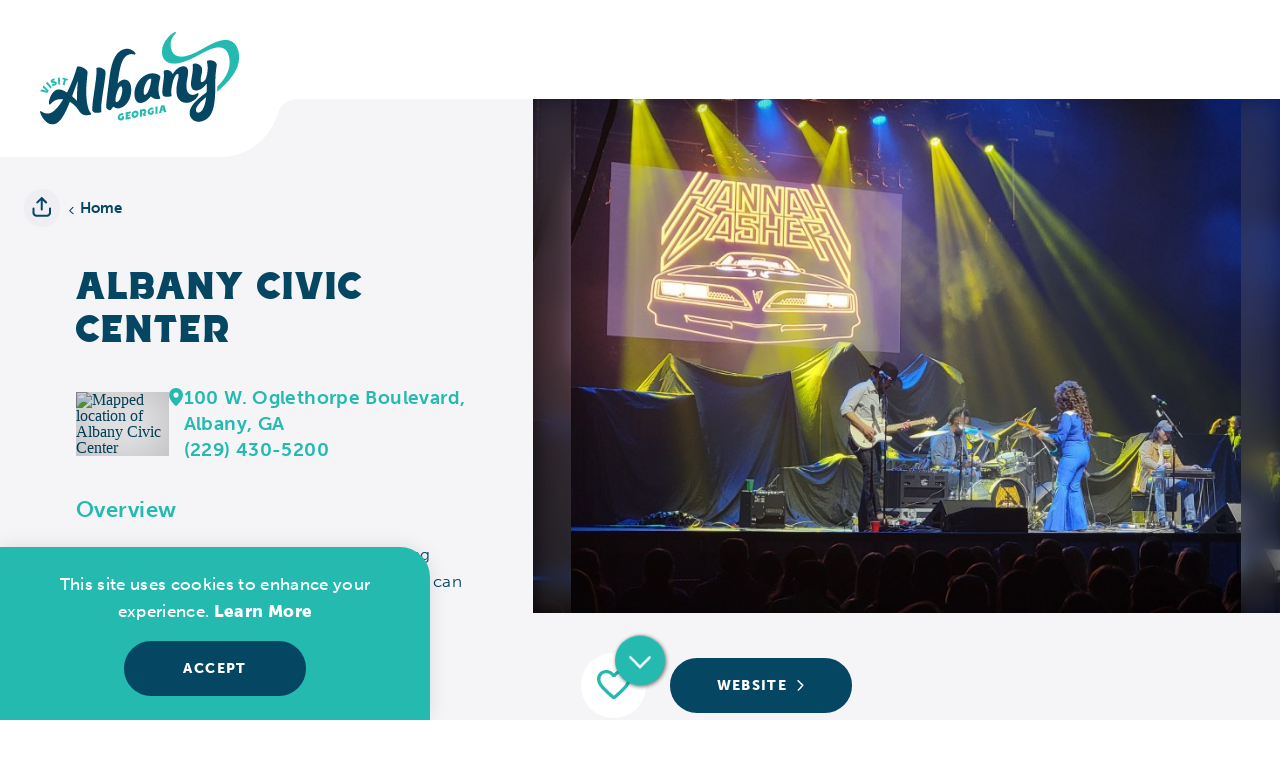

--- FILE ---
content_type: text/html
request_url: https://visitalbanyga.com/directory/albany-civic-center-meeting-facilities/
body_size: 17745
content:

<!DOCTYPE html>
<html lang="en-US" class="no-js   noHeroInHeader ">
<head>
                                
    <meta charset="utf-8" />
    <meta http-equiv="x-ua-compatible" content="ie=edge" />
    <meta name="viewport" content="width=device-width, initial-scale=1.0" />
    <meta name="apple-mobile-web-app-capable" content="yes" />

        <meta name="theme-color" content="#054763" />

                                                        <style>/*! modern-normalize v0.6.0 | MIT License | https://github.com/sindresorhus/modern-normalize */:root{-moz-tab-size:4;-o-tab-size:4;tab-size:4}html{line-height:1.15;-webkit-text-size-adjust:100%}body{margin:0}hr{height:0}abbr[title]{-webkit-text-decoration:underline dotted;text-decoration:underline dotted}b,strong{font-weight:700}code,kbd,pre,samp{font-family:SFMono-Regular,Consolas,Liberation Mono,Menlo,monospace;font-size:1em}sub,sup{position:relative;vertical-align:baseline;font-size:75%;line-height:0}sub{bottom:-.25em}sup{top:-.5em}button,input,optgroup,select,textarea{margin:0;font-family:inherit;font-size:100%;line-height:1.15}button,select{text-transform:none}[type=button],[type=reset],[type=submit],button{-webkit-appearance:button}[type=button]::-moz-focus-inner,[type=reset]::-moz-focus-inner,[type=submit]::-moz-focus-inner,button::-moz-focus-inner{padding:0;border-style:none}[type=button]:-moz-focusring,[type=reset]:-moz-focusring,[type=submit]:-moz-focusring,button:-moz-focusring{outline:1px dotted ButtonText}fieldset{padding:.35em .75em .625em}legend{padding:0}progress{vertical-align:baseline}[type=number]::-webkit-inner-spin-button,[type=number]::-webkit-outer-spin-button{height:auto}[type=search]{-webkit-appearance:textfield;outline-offset:-2px}[type=search]::-webkit-search-decoration{-webkit-appearance:none}::-webkit-file-upload-button{-webkit-appearance:button;font:inherit}summary{display:list-item}[hidden]{display:none!important}.image-mask--top-right{mask-image:url(/svg/image-mask-right--mobile.svg);-webkit-mask-image:url(/svg/image-mask-right--mobile.svg);-webkit-mask-size:cover;mask-size:cover;mask-position:top right;mask-repeat:no-repeat;-webkit-mask-position:top right;-webkit-mask-repeat:no-repeat;overflow:clip;border-radius:30px}@media only screen and (min-width:520px){.image-mask--top-right{-webkit-mask-size:auto;mask-size:auto;mask-image:url(/svg/image-mask-right.svg);-webkit-mask-image:url(/svg/image-mask-right.svg)}}.image-mask--top-left{mask-image:url(/svg/image-mask-left--mobile.svg);-webkit-mask-image:url(/svg/image-mask-left--mobile.svg);-webkit-mask-size:cover;mask-size:cover;mask-position:top left;mask-repeat:no-repeat;-webkit-mask-position:top left;-webkit-mask-repeat:no-repeat;overflow:clip;border-radius:30px}@media only screen and (min-width:520px){.image-mask--top-left{-webkit-mask-size:auto;mask-size:auto;mask-image:url(/svg/image-mask-left.svg);-webkit-mask-image:url(/svg/image-mask-left.svg)}}.critical-fade{opacity:0;width:100%;max-width:100%;-webkit-transition:opacity .5s ease;transition:opacity .5s ease}.is-hidden,.show-for-print,[v-cloak]{display:none!important}.show-for-sr,.show-on-focus{position:absolute!important;width:1px;height:1px;overflow:hidden;clip:rect(1px 1px 1px 1px);clip:rect(1px,1px,1px,1px);white-space:nowrap}.show-on-focus:active,.show-on-focus:focus{position:static!important;width:auto;height:auto;overflow:visible;clip:auto}*,:after,:before{-webkit-box-sizing:border-box;box-sizing:border-box}html{-webkit-font-smoothing:antialiased;-moz-osx-font-smoothing:grayscale;text-rendering:optimizeLegibility;scroll-behavior:smooth;scroll-padding-top:67px}@media only screen and (min-width:768px){html html{scroll-padding-top:99px}}@media screen and (prefers-reduced-motion:reduce){html{scroll-behavior:auto}}body{margin:0 auto;background-color:#fff;color:#054763;line-height:1}a>svg,button>svg{pointer-events:none}::-moz-selection{background-color:rgba(5,71,99,.8);color:#fff}::selection{background-color:rgba(5,71,99,.8);color:#fff}@media (hover:hover){a[href^="tel:"]{color:inherit}}blockquote,dd,div,dl,dt,form,li,ol,p,pre,td,th,ul{margin:0;padding:0}p{font-size:inherit;text-rendering:optimizeLegibility}em,i{font-style:italic}em,i,small{line-height:inherit}small{font-size:80%}a{-webkit-transition:color .3s ease;transition:color .3s ease;line-height:inherit;text-decoration:none}a,button{color:currentColor;cursor:pointer}button{margin:0;padding:0;background:transparent;border:none;font-size:inherit;text-transform:none;-webkit-appearance:none;-moz-appearance:none;appearance:none}button[disabled]{opacity:.5}button[disabled],html input[disabled]{cursor:default}img{display:inline-block;vertical-align:middle}img,svg{max-width:100%;height:auto}a img,hr{border:0}hr{margin:1rem auto;border-bottom:1px solid #ccc}dl,ol,ul{list-style-position:outside}li{font-size:inherit}ul{list-style-type:disc}ol,ol ol,ol ul,ul,ul ol,ul ul{margin-left:1.25rem}dl dt{font-weight:700}blockquote{padding:.5625rem 1.25rem 0 1.1875rem;border-left:1px solid #ccc}blockquote,blockquote p{line-height:1.6}cite{display:block;font-size:.8125rem}cite:before{content:"— "}abbr{border-bottom:1px dotted #0a0a0a;color:#0a0a0a;cursor:help}figure{margin:0}code{padding:.125rem .3125rem .0625rem;border:1px solid #ccc;font-weight:400}code,kbd{background-color:#eee;color:#0a0a0a}kbd{margin:0;padding:.125rem .25rem 0;font-family:Consolas,Liberation Mono,Courier,monospace}@-webkit-keyframes spin{0%{-webkit-transform:rotate(0deg);transform:rotate(0deg)}to{-webkit-transform:rotate(359deg);transform:rotate(359deg)}}@keyframes spin{0%{-webkit-transform:rotate(0deg);transform:rotate(0deg)}to{-webkit-transform:rotate(359deg);transform:rotate(359deg)}}@-webkit-keyframes floating{0%{-webkit-transform:translateY(0);transform:translateY(0)}50%{-webkit-transform:translateY(10%);transform:translateY(10%)}to{-webkit-transform:translateY(0);transform:translateY(0)}}@keyframes floating{0%{-webkit-transform:translateY(0);transform:translateY(0)}50%{-webkit-transform:translateY(10%);transform:translateY(10%)}to{-webkit-transform:translateY(0);transform:translateY(0)}}body{display:-webkit-box;display:-ms-flexbox;display:flex;-webkit-box-flex:1;-ms-flex:1 0 auto;flex:1 0 auto;-webkit-box-orient:vertical;-webkit-box-direction:normal;-ms-flex-direction:column;flex-direction:column;width:100%;max-width:100%;overflow-x:hidden}html:not(.ie11) body{min-height:100vh;min-height:calc(var(--vh, 1vh)*100)}.layout--form-max,.layout--wrapper{width:100%;margin-right:auto;margin-left:auto}.layout--form-max{max-width:750px}.layout--hero-summary-max{width:100%;margin-right:auto;margin-left:auto;max-width:510px}.layout--author,.layout--text-max{width:100%;margin-right:auto;margin-left:auto;max-width:1082px}.layout--text-detail{max-width:1032px}.layout--search,.layout--text-detail{width:100%;margin-right:auto;margin-left:auto}.layout--search{max-width:1170px}.layout--quote{max-width:1096px}.layout--medium,.layout--quote{width:100%;margin-right:auto;margin-left:auto}.layout--medium{max-width:1360px}.layout--large{max-width:1640px}.layout--fence-max,.layout--large{width:100%;margin-right:auto;margin-left:auto}.layout--fence-max{max-width:1280px}.layout--wide{max-width:1454px}.layout--hd,.layout--wide{width:100%;margin-right:auto;margin-left:auto}.layout--hd{max-width:1920px}.layout--fluid-h,.layout--padded-h{padding-right:1rem;padding-left:1rem}@media only screen and (min-width:414px){.layout--fluid-h,.layout--padded-h{padding-right:2.25rem;padding-left:2.25rem}}@media only screen and (min-width:1024px){.layout--fluid-h,.layout--padded-h{padding-right:4.75rem;padding-left:4.75rem}}@media only screen and (min-width:1500px){.layout--fluid-h,.layout--padded-h{padding-right:6rem;padding-left:6rem}}.layout--padded-layout{padding-right:1rem;padding-left:1rem}@media only screen and (min-width:414px){.layout--padded-layout{padding-right:2.25rem;padding-left:2.25rem}}.layout--fluid-h .layout--fluid-h{padding-right:0;padding-left:0}.layout--fluid-v,.layout--padded-v{padding-top:1rem;padding-bottom:1rem}@media only screen and (min-width:414px){.layout--fluid-v,.layout--padded-v{padding-top:2.25rem;padding-bottom:2.25rem}}@media only screen and (min-width:1024px){.layout--fluid-v,.layout--padded-v{padding-top:2.75rem;padding-bottom:2.75rem}}.layout--fluid-v .layout--fluid-v{padding-top:0;padding-bottom:0}.layout--spaced-v{padding-top:32px;padding-bottom:32px}@media only screen and (min-width:414px) and (max-width:1919px){.layout--spaced-v{padding-top:calc(4.78088vw + 12.20717px)}}@media only screen and (min-width:1920px){.layout--spaced-v{padding-top:104px}}@media only screen and (min-width:414px) and (max-width:1919px){.layout--spaced-v{padding-bottom:calc(4.78088vw + 12.20717px)}}@media only screen and (min-width:1920px){.layout--spaced-v{padding-bottom:104px}}.layout--spaced-v-1{padding-top:1rem;padding-bottom:1rem}.layout--spaced-v-modal{padding-top:3rem;padding-bottom:8rem}.sticky{position:sticky;z-index:1;top:3.125rem;width:100%}.bg--dark{color:#fff}.bg--light{color:#054763}.bg--none{--bg-color:transparent;--is-collapsed:0;background-color:transparent}.bg--lower-none:not(.bg--lower-no-collapse)+.bg--none:not(.bg--no-collapse),.bg--lower-none:not(.bg--lower-no-collapse)+.bg--none:not(.bg--no-collapse)>:first-child.bg--none:not(.bg--no-collapse),.bg--lower-none:not(.bg--lower-no-collapse)+.bg--none:not(.bg--no-collapse)>:first-child.bg--none:not(.bg--no-collapse)>:first-child.bg--none:not(.bg--no-collapse),.bg--lower-none:not(.bg--lower-no-collapse)+.bg--none:not(.bg--no-collapse)>:first-child.bg--none:not(.bg--no-collapse)>:first-child.bg--none:not(.bg--no-collapse)>:first-child.bg--none:not(.bg--no-collapse),.bg--none:not([class*=bg--lower-]):not(.bg--no-collapse)+.bg--none:not(.bg--no-collapse),.bg--none:not([class*=bg--lower-]):not(.bg--no-collapse)+.bg--none:not(.bg--no-collapse)>:first-child.bg--none:not(.bg--no-collapse),.bg--none:not([class*=bg--lower-]):not(.bg--no-collapse)+.bg--none:not(.bg--no-collapse)>:first-child.bg--none:not(.bg--no-collapse)>:first-child.bg--none:not(.bg--no-collapse),.bg--none:not([class*=bg--lower-]):not(.bg--no-collapse)+.bg--none:not(.bg--no-collapse)>:first-child.bg--none:not(.bg--no-collapse)>:first-child.bg--none:not(.bg--no-collapse)>:first-child.bg--none:not(.bg--no-collapse){--is-collapsed:1;padding-top:0}.bg--gray6{--bg-color:#f9f9f9;--is-collapsed:0;background-color:#f9f9f9}.bg--gray6:not([class*=bg--lower-]):not(.bg--no-collapse)+.bg--gray6:not(.bg--no-collapse),.bg--gray6:not([class*=bg--lower-]):not(.bg--no-collapse)+.bg--gray6:not(.bg--no-collapse)>:first-child.bg--gray6:not(.bg--no-collapse),.bg--gray6:not([class*=bg--lower-]):not(.bg--no-collapse)+.bg--gray6:not(.bg--no-collapse)>:first-child.bg--gray6:not(.bg--no-collapse)>:first-child.bg--gray6:not(.bg--no-collapse),.bg--gray6:not([class*=bg--lower-]):not(.bg--no-collapse)+.bg--gray6:not(.bg--no-collapse)>:first-child.bg--gray6:not(.bg--no-collapse)>:first-child.bg--gray6:not(.bg--no-collapse)>:first-child.bg--gray6:not(.bg--no-collapse),.bg--lower-gray6:not(.bg--lower-no-collapse)+.bg--gray6:not(.bg--no-collapse),.bg--lower-gray6:not(.bg--lower-no-collapse)+.bg--gray6:not(.bg--no-collapse)>:first-child.bg--gray6:not(.bg--no-collapse),.bg--lower-gray6:not(.bg--lower-no-collapse)+.bg--gray6:not(.bg--no-collapse)>:first-child.bg--gray6:not(.bg--no-collapse)>:first-child.bg--gray6:not(.bg--no-collapse),.bg--lower-gray6:not(.bg--lower-no-collapse)+.bg--gray6:not(.bg--no-collapse)>:first-child.bg--gray6:not(.bg--no-collapse)>:first-child.bg--gray6:not(.bg--no-collapse)>:first-child.bg--gray6:not(.bg--no-collapse){--is-collapsed:1;padding-top:0}.bg--gray3{--bg-color:#888;--is-collapsed:0;background-color:#888}.bg--gray3:not([class*=bg--lower-]):not(.bg--no-collapse)+.bg--gray3:not(.bg--no-collapse),.bg--gray3:not([class*=bg--lower-]):not(.bg--no-collapse)+.bg--gray3:not(.bg--no-collapse)>:first-child.bg--gray3:not(.bg--no-collapse),.bg--gray3:not([class*=bg--lower-]):not(.bg--no-collapse)+.bg--gray3:not(.bg--no-collapse)>:first-child.bg--gray3:not(.bg--no-collapse)>:first-child.bg--gray3:not(.bg--no-collapse),.bg--gray3:not([class*=bg--lower-]):not(.bg--no-collapse)+.bg--gray3:not(.bg--no-collapse)>:first-child.bg--gray3:not(.bg--no-collapse)>:first-child.bg--gray3:not(.bg--no-collapse)>:first-child.bg--gray3:not(.bg--no-collapse),.bg--lower-gray3:not(.bg--lower-no-collapse)+.bg--gray3:not(.bg--no-collapse),.bg--lower-gray3:not(.bg--lower-no-collapse)+.bg--gray3:not(.bg--no-collapse)>:first-child.bg--gray3:not(.bg--no-collapse),.bg--lower-gray3:not(.bg--lower-no-collapse)+.bg--gray3:not(.bg--no-collapse)>:first-child.bg--gray3:not(.bg--no-collapse)>:first-child.bg--gray3:not(.bg--no-collapse),.bg--lower-gray3:not(.bg--lower-no-collapse)+.bg--gray3:not(.bg--no-collapse)>:first-child.bg--gray3:not(.bg--no-collapse)>:first-child.bg--gray3:not(.bg--no-collapse)>:first-child.bg--gray3:not(.bg--no-collapse){--is-collapsed:1;padding-top:0}.bg--white{--bg-color:#fff;--is-collapsed:0;background-color:#fff}.bg--lower-white:not(.bg--lower-no-collapse)+.bg--white:not(.bg--no-collapse),.bg--lower-white:not(.bg--lower-no-collapse)+.bg--white:not(.bg--no-collapse)>:first-child.bg--white:not(.bg--no-collapse),.bg--lower-white:not(.bg--lower-no-collapse)+.bg--white:not(.bg--no-collapse)>:first-child.bg--white:not(.bg--no-collapse)>:first-child.bg--white:not(.bg--no-collapse),.bg--lower-white:not(.bg--lower-no-collapse)+.bg--white:not(.bg--no-collapse)>:first-child.bg--white:not(.bg--no-collapse)>:first-child.bg--white:not(.bg--no-collapse)>:first-child.bg--white:not(.bg--no-collapse),.bg--white:not([class*=bg--lower-]):not(.bg--no-collapse)+.bg--white:not(.bg--no-collapse),.bg--white:not([class*=bg--lower-]):not(.bg--no-collapse)+.bg--white:not(.bg--no-collapse)>:first-child.bg--white:not(.bg--no-collapse),.bg--white:not([class*=bg--lower-]):not(.bg--no-collapse)+.bg--white:not(.bg--no-collapse)>:first-child.bg--white:not(.bg--no-collapse)>:first-child.bg--white:not(.bg--no-collapse),.bg--white:not([class*=bg--lower-]):not(.bg--no-collapse)+.bg--white:not(.bg--no-collapse)>:first-child.bg--white:not(.bg--no-collapse)>:first-child.bg--white:not(.bg--no-collapse)>:first-child.bg--white:not(.bg--no-collapse){--is-collapsed:1;padding-top:0}.bg--alb-navy{--bg-color:#054763;--is-collapsed:0;background-color:#054763}.bg--alb-navy:not([class*=bg--lower-]):not(.bg--no-collapse)+.bg--alb-navy:not(.bg--no-collapse),.bg--alb-navy:not([class*=bg--lower-]):not(.bg--no-collapse)+.bg--alb-navy:not(.bg--no-collapse)>:first-child.bg--alb-navy:not(.bg--no-collapse),.bg--alb-navy:not([class*=bg--lower-]):not(.bg--no-collapse)+.bg--alb-navy:not(.bg--no-collapse)>:first-child.bg--alb-navy:not(.bg--no-collapse)>:first-child.bg--alb-navy:not(.bg--no-collapse),.bg--alb-navy:not([class*=bg--lower-]):not(.bg--no-collapse)+.bg--alb-navy:not(.bg--no-collapse)>:first-child.bg--alb-navy:not(.bg--no-collapse)>:first-child.bg--alb-navy:not(.bg--no-collapse)>:first-child.bg--alb-navy:not(.bg--no-collapse),.bg--lower-alb-navy:not(.bg--lower-no-collapse)+.bg--alb-navy:not(.bg--no-collapse),.bg--lower-alb-navy:not(.bg--lower-no-collapse)+.bg--alb-navy:not(.bg--no-collapse)>:first-child.bg--alb-navy:not(.bg--no-collapse),.bg--lower-alb-navy:not(.bg--lower-no-collapse)+.bg--alb-navy:not(.bg--no-collapse)>:first-child.bg--alb-navy:not(.bg--no-collapse)>:first-child.bg--alb-navy:not(.bg--no-collapse),.bg--lower-alb-navy:not(.bg--lower-no-collapse)+.bg--alb-navy:not(.bg--no-collapse)>:first-child.bg--alb-navy:not(.bg--no-collapse)>:first-child.bg--alb-navy:not(.bg--no-collapse)>:first-child.bg--alb-navy:not(.bg--no-collapse){--is-collapsed:1;padding-top:0}.bg--alb-teal{--bg-color:#24bab0;--is-collapsed:0;background-color:#24bab0}.bg--alb-teal:not([class*=bg--lower-]):not(.bg--no-collapse)+.bg--alb-teal:not(.bg--no-collapse),.bg--alb-teal:not([class*=bg--lower-]):not(.bg--no-collapse)+.bg--alb-teal:not(.bg--no-collapse)>:first-child.bg--alb-teal:not(.bg--no-collapse),.bg--alb-teal:not([class*=bg--lower-]):not(.bg--no-collapse)+.bg--alb-teal:not(.bg--no-collapse)>:first-child.bg--alb-teal:not(.bg--no-collapse)>:first-child.bg--alb-teal:not(.bg--no-collapse),.bg--alb-teal:not([class*=bg--lower-]):not(.bg--no-collapse)+.bg--alb-teal:not(.bg--no-collapse)>:first-child.bg--alb-teal:not(.bg--no-collapse)>:first-child.bg--alb-teal:not(.bg--no-collapse)>:first-child.bg--alb-teal:not(.bg--no-collapse),.bg--lower-alb-teal:not(.bg--lower-no-collapse)+.bg--alb-teal:not(.bg--no-collapse),.bg--lower-alb-teal:not(.bg--lower-no-collapse)+.bg--alb-teal:not(.bg--no-collapse)>:first-child.bg--alb-teal:not(.bg--no-collapse),.bg--lower-alb-teal:not(.bg--lower-no-collapse)+.bg--alb-teal:not(.bg--no-collapse)>:first-child.bg--alb-teal:not(.bg--no-collapse)>:first-child.bg--alb-teal:not(.bg--no-collapse),.bg--lower-alb-teal:not(.bg--lower-no-collapse)+.bg--alb-teal:not(.bg--no-collapse)>:first-child.bg--alb-teal:not(.bg--no-collapse)>:first-child.bg--alb-teal:not(.bg--no-collapse)>:first-child.bg--alb-teal:not(.bg--no-collapse){--is-collapsed:1;padding-top:0}.bg--alb-lime{--bg-color:#96c93d;--is-collapsed:0;background-color:#96c93d}.bg--alb-lime:not([class*=bg--lower-]):not(.bg--no-collapse)+.bg--alb-lime:not(.bg--no-collapse),.bg--alb-lime:not([class*=bg--lower-]):not(.bg--no-collapse)+.bg--alb-lime:not(.bg--no-collapse)>:first-child.bg--alb-lime:not(.bg--no-collapse),.bg--alb-lime:not([class*=bg--lower-]):not(.bg--no-collapse)+.bg--alb-lime:not(.bg--no-collapse)>:first-child.bg--alb-lime:not(.bg--no-collapse)>:first-child.bg--alb-lime:not(.bg--no-collapse),.bg--alb-lime:not([class*=bg--lower-]):not(.bg--no-collapse)+.bg--alb-lime:not(.bg--no-collapse)>:first-child.bg--alb-lime:not(.bg--no-collapse)>:first-child.bg--alb-lime:not(.bg--no-collapse)>:first-child.bg--alb-lime:not(.bg--no-collapse),.bg--lower-alb-lime:not(.bg--lower-no-collapse)+.bg--alb-lime:not(.bg--no-collapse),.bg--lower-alb-lime:not(.bg--lower-no-collapse)+.bg--alb-lime:not(.bg--no-collapse)>:first-child.bg--alb-lime:not(.bg--no-collapse),.bg--lower-alb-lime:not(.bg--lower-no-collapse)+.bg--alb-lime:not(.bg--no-collapse)>:first-child.bg--alb-lime:not(.bg--no-collapse)>:first-child.bg--alb-lime:not(.bg--no-collapse),.bg--lower-alb-lime:not(.bg--lower-no-collapse)+.bg--alb-lime:not(.bg--no-collapse)>:first-child.bg--alb-lime:not(.bg--no-collapse)>:first-child.bg--alb-lime:not(.bg--no-collapse)>:first-child.bg--alb-lime:not(.bg--no-collapse){--is-collapsed:1;padding-top:0}.bg--alb-orange{--bg-color:#f27821;--is-collapsed:0;background-color:#f27821}.bg--alb-orange:not([class*=bg--lower-]):not(.bg--no-collapse)+.bg--alb-orange:not(.bg--no-collapse),.bg--alb-orange:not([class*=bg--lower-]):not(.bg--no-collapse)+.bg--alb-orange:not(.bg--no-collapse)>:first-child.bg--alb-orange:not(.bg--no-collapse),.bg--alb-orange:not([class*=bg--lower-]):not(.bg--no-collapse)+.bg--alb-orange:not(.bg--no-collapse)>:first-child.bg--alb-orange:not(.bg--no-collapse)>:first-child.bg--alb-orange:not(.bg--no-collapse),.bg--alb-orange:not([class*=bg--lower-]):not(.bg--no-collapse)+.bg--alb-orange:not(.bg--no-collapse)>:first-child.bg--alb-orange:not(.bg--no-collapse)>:first-child.bg--alb-orange:not(.bg--no-collapse)>:first-child.bg--alb-orange:not(.bg--no-collapse),.bg--lower-alb-orange:not(.bg--lower-no-collapse)+.bg--alb-orange:not(.bg--no-collapse),.bg--lower-alb-orange:not(.bg--lower-no-collapse)+.bg--alb-orange:not(.bg--no-collapse)>:first-child.bg--alb-orange:not(.bg--no-collapse),.bg--lower-alb-orange:not(.bg--lower-no-collapse)+.bg--alb-orange:not(.bg--no-collapse)>:first-child.bg--alb-orange:not(.bg--no-collapse)>:first-child.bg--alb-orange:not(.bg--no-collapse),.bg--lower-alb-orange:not(.bg--lower-no-collapse)+.bg--alb-orange:not(.bg--no-collapse)>:first-child.bg--alb-orange:not(.bg--no-collapse)>:first-child.bg--alb-orange:not(.bg--no-collapse)>:first-child.bg--alb-orange:not(.bg--no-collapse){--is-collapsed:1;padding-top:0}.bg--alb-gray{--bg-color:#f5f5f8;--is-collapsed:0;background-color:#f5f5f8}.bg--alb-gray:not([class*=bg--lower-]):not(.bg--no-collapse)+.bg--alb-gray:not(.bg--no-collapse),.bg--alb-gray:not([class*=bg--lower-]):not(.bg--no-collapse)+.bg--alb-gray:not(.bg--no-collapse)>:first-child.bg--alb-gray:not(.bg--no-collapse),.bg--alb-gray:not([class*=bg--lower-]):not(.bg--no-collapse)+.bg--alb-gray:not(.bg--no-collapse)>:first-child.bg--alb-gray:not(.bg--no-collapse)>:first-child.bg--alb-gray:not(.bg--no-collapse),.bg--alb-gray:not([class*=bg--lower-]):not(.bg--no-collapse)+.bg--alb-gray:not(.bg--no-collapse)>:first-child.bg--alb-gray:not(.bg--no-collapse)>:first-child.bg--alb-gray:not(.bg--no-collapse)>:first-child.bg--alb-gray:not(.bg--no-collapse),.bg--collapse,.bg--lower-alb-gray:not(.bg--lower-no-collapse)+.bg--alb-gray:not(.bg--no-collapse),.bg--lower-alb-gray:not(.bg--lower-no-collapse)+.bg--alb-gray:not(.bg--no-collapse)>:first-child.bg--alb-gray:not(.bg--no-collapse),.bg--lower-alb-gray:not(.bg--lower-no-collapse)+.bg--alb-gray:not(.bg--no-collapse)>:first-child.bg--alb-gray:not(.bg--no-collapse)>:first-child.bg--alb-gray:not(.bg--no-collapse),.bg--lower-alb-gray:not(.bg--lower-no-collapse)+.bg--alb-gray:not(.bg--no-collapse)>:first-child.bg--alb-gray:not(.bg--no-collapse)>:first-child.bg--alb-gray:not(.bg--no-collapse)>:first-child.bg--alb-gray:not(.bg--no-collapse){--is-collapsed:1;padding-top:0}.bg--logo.bg--logo:before{content:"";position:absolute;top:30%;left:30%;width:40%;height:40%;background-color:transparent;background-image:url(/svg/logo-white.svg);background-repeat:no-repeat;background-position:50%;background-size:contain}.bg--pattern-food,.bg--pattern-music,.bg--pattern-piano,.bg--pattern-trees,.bg--pattern-turtle,.bg--pattern-water,.bg--pattern-wave{background-repeat:repeat;background-size:auto;background-blend-mode:multiply}.bg--pattern-wave{background-image:var(--img-pattern-wave);background-repeat:no-repeat;background-size:cover}.bg--pattern-food{background-image:var(--img-pattern-food);background-blend-mode:darken}.bg--pattern-music{background-image:var(--img-pattern-music)}.bg--pattern-piano{background-image:var(--img-pattern-piano)}.bg--pattern-trees{background-image:var(--img-pattern-trees)}.bg--pattern-turtle{background-image:var(--img-pattern-turtle)}.bg--pattern-water{background-image:var(--img-pattern-water)}.lobotomize *+*{margin-top:1rem}.lobotomize br{margin:0!important}.lobotomize--level>*+*{margin-top:1rem}.lobotomize--level br{margin:0!important}.autoMargins *{margin-top:1rem}.autoMargins--none *,.autoMargins .visuallyHidden+*,.autoMargins :first-child{margin-top:0}h1,h2,h3,h4,h5,h6{margin:0}.h1{font-family:antagonist,sans-serif;font-style:normal;font-weight:400;font-size:32px;font-size:2rem;letter-spacing:.05em;line-height:1.11111;text-transform:uppercase}@media only screen and (min-width:414px) and (max-width:1919px){.h1{font-size:calc(.863vw + 28.42629px)}}@media only screen and (min-width:1920px){.h1{font-size:45px;font-size:2.8125rem}}.h2{font-weight:700;font-size:18px;font-size:1.125rem;letter-spacing:.02em;line-height:1.4;text-transform:none;font-family:museo-sans,sans-serif;font-style:normal;font-weight:900}@media only screen and (min-width:414px) and (max-width:1919px){.h2{font-size:calc(.465vw + 16.0757px)}}@media only screen and (min-width:1920px){.h2{font-size:25px;font-size:1.5625rem}}.h3{font-family:museo-sans,sans-serif;font-style:normal;font-weight:700;font-size:18px;font-size:1.125rem;letter-spacing:.02em;line-height:1.4;text-transform:none}@media only screen and (min-width:414px) and (max-width:1919px){.h3{font-size:calc(.465vw + 16.0757px)}}@media only screen and (min-width:1920px){.h3{font-size:25px;font-size:1.5625rem}}.h4{font-family:museo-sans,sans-serif;font-style:normal;font-weight:700;letter-spacing:.02em;line-height:1.4;text-transform:none;font-size:18px;font-size:1.125rem}@media only screen and (min-width:414px) and (max-width:1919px){.h4{font-size:calc(.465vw + 16.0757px)}}@media only screen and (min-width:1920px){.h4{font-size:25px;font-size:1.5625rem}}@media only screen and (min-width:414px) and (max-width:1919px){.h4{font-size:calc(.398vw + 16.3506px)}}@media only screen and (min-width:1920px){.h4{font-size:24px;font-size:1.5rem}}.h5{font-family:museo-sans,sans-serif;font-style:normal;font-weight:700;letter-spacing:.02em;line-height:1.4;text-transform:none;font-size:18px;font-size:1.125rem}@media only screen and (min-width:414px) and (max-width:1919px){.h5{font-size:calc(.465vw + 16.0757px)}}@media only screen and (min-width:1920px){.h5{font-size:25px;font-size:1.5625rem}}@media only screen and (min-width:414px) and (max-width:1919px){.h5{font-size:calc(.332vw + 16.6255px)}}@media only screen and (min-width:1920px){.h5{font-size:23px;font-size:1.4375rem}}.h6{font-family:museo-sans,sans-serif;font-style:normal;font-weight:700;letter-spacing:.02em;line-height:1.4;text-transform:none;font-size:18px;font-size:1.125rem}@media only screen and (min-width:414px) and (max-width:1919px){.h6{font-size:calc(.465vw + 16.0757px)}}@media only screen and (min-width:1920px){.h6{font-size:25px;font-size:1.5625rem}}@media only screen and (min-width:414px) and (max-width:1919px){.h6{font-size:calc(.266vw + 16.9004px)}}@media only screen and (min-width:1920px){.h6{font-size:22px;font-size:1.375rem}}.text--content{font-family:museo-sans,sans-serif;font-style:normal;font-weight:500;font-size:15px;font-size:.9375rem;letter-spacing:.02em;line-height:1.66667}@media only screen and (min-width:414px) and (max-width:1919px){.text--content{font-size:calc(.199vw + 14.1753px)}}@media only screen and (min-width:1920px){.text--content{font-size:18px;font-size:1.125rem}}.bg--light .text--content,.text--content.bg--light{font-weight:500;font-size:15px;font-size:.9375rem;letter-spacing:.02em;line-height:1.66667;font-family:museo-sans,sans-serif;font-style:normal;font-weight:300}@media only screen and (min-width:414px) and (max-width:1919px){.bg--light .text--content,.text--content.bg--light{font-size:calc(.199vw + 14.1753px)}}@media only screen and (min-width:1920px){.bg--light .text--content,.text--content.bg--light{font-size:18px;font-size:1.125rem}}.text--content h1{font-family:antagonist,sans-serif;font-style:normal;font-weight:400;font-size:32px;font-size:2rem;letter-spacing:.05em;line-height:1.11111;text-transform:uppercase}@media only screen and (min-width:414px) and (max-width:1919px){.text--content h1{font-size:calc(.863vw + 28.42629px)}}@media only screen and (min-width:1920px){.text--content h1{font-size:45px;font-size:2.8125rem}}.text--content h2{font-weight:700;font-size:18px;font-size:1.125rem;letter-spacing:.02em;line-height:1.4;text-transform:none;font-family:museo-sans,sans-serif;font-style:normal;font-weight:900}@media only screen and (min-width:414px) and (max-width:1919px){.text--content h2{font-size:calc(.465vw + 16.0757px)}}@media only screen and (min-width:1920px){.text--content h2{font-size:25px;font-size:1.5625rem}}.text--content h3{font-family:museo-sans,sans-serif;font-style:normal;font-weight:700;font-size:18px;font-size:1.125rem;letter-spacing:.02em;line-height:1.4;text-transform:none}@media only screen and (min-width:414px) and (max-width:1919px){.text--content h3{font-size:calc(.465vw + 16.0757px)}}@media only screen and (min-width:1920px){.text--content h3{font-size:25px;font-size:1.5625rem}}.text--content h4{font-family:museo-sans,sans-serif;font-style:normal;font-weight:700;letter-spacing:.02em;line-height:1.4;text-transform:none;font-size:18px;font-size:1.125rem}@media only screen and (min-width:414px) and (max-width:1919px){.text--content h4{font-size:calc(.465vw + 16.0757px)}}@media only screen and (min-width:1920px){.text--content h4{font-size:25px;font-size:1.5625rem}}@media only screen and (min-width:414px) and (max-width:1919px){.text--content h4{font-size:calc(.398vw + 16.3506px)}}@media only screen and (min-width:1920px){.text--content h4{font-size:24px;font-size:1.5rem}}.text--content h5{font-family:museo-sans,sans-serif;font-style:normal;font-weight:700;letter-spacing:.02em;line-height:1.4;text-transform:none;font-size:18px;font-size:1.125rem}@media only screen and (min-width:414px) and (max-width:1919px){.text--content h5{font-size:calc(.465vw + 16.0757px)}}@media only screen and (min-width:1920px){.text--content h5{font-size:25px;font-size:1.5625rem}}@media only screen and (min-width:414px) and (max-width:1919px){.text--content h5{font-size:calc(.332vw + 16.6255px)}}@media only screen and (min-width:1920px){.text--content h5{font-size:23px;font-size:1.4375rem}}.text--content h6{font-family:museo-sans,sans-serif;font-style:normal;font-weight:700;letter-spacing:.02em;line-height:1.4;text-transform:none;font-size:18px;font-size:1.125rem}@media only screen and (min-width:414px) and (max-width:1919px){.text--content h6{font-size:calc(.465vw + 16.0757px)}}@media only screen and (min-width:1920px){.text--content h6{font-size:25px;font-size:1.5625rem}}@media only screen and (min-width:414px) and (max-width:1919px){.text--content h6{font-size:calc(.266vw + 16.9004px)}}@media only screen and (min-width:1920px){.text--content h6{font-size:22px;font-size:1.375rem}}.text--content.text--center li{max-width:-webkit-fit-content;max-width:-moz-fit-content;max-width:fit-content;margin-right:auto;margin-left:auto}.text--content .lobotomize li+li{margin-top:0}.ddOptions__cta,.form__file-cta,.form__file-group,.RLTimePicker input,[type=color],[type=date],[type=datetime-local],[type=datetime],[type=email],[type=month],[type=number],[type=password],[type=search],[type=tel],[type=text],[type=time],[type=url],[type=week],select,textarea{font-family:museo-sans,sans-serif;font-style:normal;font-weight:500;font-size:15px;font-size:.9375rem;letter-spacing:.02em;line-height:1.66667;line-height:1;text-transform:none;display:block;-webkit-box-sizing:border-box;box-sizing:border-box;width:100%;height:3.25rem;padding:.75rem 1rem;-webkit-transition:border-color .3s ease;transition:border-color .3s ease;background-color:#fff;border:0 solid transparent;border-radius:50px;color:#054763;-webkit-appearance:none;-moz-appearance:none;appearance:none}@media only screen and (min-width:414px) and (max-width:1919px){.ddOptions__cta,.form__file-cta,.form__file-group,.RLTimePicker input,[type=color],[type=date],[type=datetime-local],[type=datetime],[type=email],[type=month],[type=number],[type=password],[type=search],[type=tel],[type=text],[type=time],[type=url],[type=week],select,textarea{font-size:calc(.199vw + 14.1753px)}}@media only screen and (min-width:1920px){.ddOptions__cta,.form__file-cta,.form__file-group,.RLTimePicker input,[type=color],[type=date],[type=datetime-local],[type=datetime],[type=email],[type=month],[type=number],[type=password],[type=search],[type=tel],[type=text],[type=time],[type=url],[type=week],select,textarea{font-size:18px;font-size:1.125rem}}textarea{padding:1.25rem 1rem;max-width:100%}textarea[rows]{height:auto}input::-webkit-input-placeholder,textarea::-webkit-input-placeholder{color:#054763}input::-moz-placeholder,textarea::-moz-placeholder{color:#054763}input:-ms-input-placeholder,textarea:-ms-input-placeholder{color:#054763}input::-ms-input-placeholder,textarea::-ms-input-placeholder{color:#054763}input::placeholder,textarea::placeholder{color:#054763}input:disabled,input[readonly],textarea:disabled,textarea[readonly]{background-color:#e6e6e6;cursor:not-allowed}[type=button],[type=submit]{border:none;border-radius:50px;-webkit-appearance:none;-moz-appearance:none;appearance:none}input[type=search]{-webkit-box-sizing:border-box;box-sizing:border-box}[type=checkbox]+label[for],[type=radio]+label[for]{cursor:pointer}[type=file]{width:100%}label{display:block;margin:0}.ddOptions__cta,select{width:100%;height:3.25rem;padding:.75rem 1.5rem .75rem 1rem;-webkit-transition:border-color .3s ease,border-color .3s ease,-webkit-box-shadow .5s;transition:border-color .3s ease,border-color .3s ease,-webkit-box-shadow .5s;transition:border-color .3s ease,box-shadow .5s,border-color .3s ease;transition:border-color .3s ease,box-shadow .5s,border-color .3s ease,-webkit-box-shadow .5s;background-color:#fff;background-image:url("data:image/svg+xml;utf8, <svg xmlns='http://www.w3.org/2000/svg' version='1.1' width='32' height='24' viewBox='0 0 32 24'><polygon points='0, 0 32, 0 16, 24' style='fill: currentColor'></polygon></svg>");background-repeat:no-repeat;background-position:right -1rem center;background-size:9px 6px;border:0 solid transparent;border-radius:50px;line-height:1;-moz-appearance:none;appearance:none;background-origin:content-box;-webkit-appearance:none}.ddOptions__cta::-ms-expand,select::-ms-expand{display:none}@media screen and (min-width:0\0){select{background-image:url("[data-uri]")}}select:disabled{background-color:#e6e6e6;cursor:not-allowed}select::-ms-expand{display:none}select[multiple]{height:auto;background-image:none}fieldset{margin:0;padding:0;border:none}table{width:100%;margin-bottom:1rem;border-radius:0;color:#054763;font-family:museo-sans,sans-serif;font-style:normal;font-weight:500;font-size:15px;font-size:.9375rem;letter-spacing:.02em;line-height:1.66667}@media only screen and (min-width:414px) and (max-width:1919px){table{font-size:calc(.199vw + 14.1753px)}}@media only screen and (min-width:1920px){table{font-size:18px;font-size:1.125rem}}table tbody,table tfoot,table thead{background-color:#f5f5f8;border:1px solid #fff}table caption{padding:.5rem .625rem .625rem;font-weight:700}table tfoot,table thead{background-color:#054763;color:#000}table tfoot tr,table thead tr{background-color:transparent}table tfoot td,table tfoot th,table thead td,table thead th{padding:.5rem .625rem .625rem;text-align:left}table tbody td,table tbody th{padding:.5rem .625rem .625rem}table tbody tr:nth-child(2n){background-color:#fff;border-bottom:0}@media (prefers-reduced-motion:reduce){*{-webkit-transition-duration:.1s!important;transition-duration:.1s!important;-webkit-animation-duration:.1s!important;animation-duration:.1s!important}}.icon{display:inline-block;position:relative;vertical-align:middle;width:1em;max-width:100%;height:1em;fill:currentColor}.icon--back{-webkit-transform:rotate(180deg);transform:rotate(180deg)}.icon--reverse{-webkit-transform:scaleX(-1);transform:scaleX(-1)}.hover-label{position:relative;overflow:visible}.hover-label__label{opacity:0;position:absolute;z-index:2;top:100%;left:50%;width:auto;min-width:-webkit-fit-content;min-width:-moz-fit-content;min-width:fit-content;max-width:120px;padding:.4rem .6rem;-webkit-transform:translate(-50%,.125rem);transform:translate(-50%,.125rem);-webkit-transition:opacity .3s ease,-webkit-transform .3s ease;transition:opacity .3s ease,-webkit-transform .3s ease;transition:opacity .3s ease,transform .3s ease;transition:opacity .3s ease,transform .3s ease,-webkit-transform .3s ease;background-color:#054763;color:#fff;text-align:center;pointer-events:none;border-radius:30px;font-family:museo-sans,sans-serif;font-style:normal;font-weight:500;letter-spacing:-.015em;font-size:18px;font-size:1.125rem;line-height:1}.hover-label__label:before{content:"";display:block;position:absolute;top:-.25rem;left:50%;width:0;height:0;margin-left:-.25rem;border-right:.25rem solid transparent;border-bottom:.3rem solid #054763;border-left:.25rem solid transparent}.hover-label:focus .hover-label__label,.hover-label:hover .hover-label__label{opacity:1;-webkit-transform:translate(-50%,-.25rem);transform:translate(-50%,-.25rem)}.no-js [data-modal-open]{display:none}.modal-is-open body{overflow:hidden}.js [data-modal][hidden]{display:block;visibility:hidden;opacity:0;pointer-events:none}.widget{display:-webkit-box;display:-ms-flexbox;display:flex;-webkit-box-orient:horizontal;-webkit-box-direction:normal;-ms-flex-flow:row wrap;flex-flow:row wrap;width:auto;max-width:1280px;margin:1rem auto}.widget__heading{width:100%;margin:0 1rem 1rem;font-size:1.3rem}body{padding-top:67px}@media only screen and (min-width:768px){body{padding-top:99px}}.headerIsOverlapping body{padding-top:0!important}.hideHeader body{padding-top:0}.header{display:-webkit-box;display:-ms-flexbox;display:flex;position:absolute;z-index:1000;top:0;left:0;width:100%;height:67px;-webkit-transition:height .3s ease,background-color .3s ease,padding .3s ease,-webkit-transform .3s ease,-webkit-box-shadow .3s ease;transition:height .3s ease,background-color .3s ease,padding .3s ease,-webkit-transform .3s ease,-webkit-box-shadow .3s ease;transition:height .3s ease,background-color .3s ease,transform .3s ease,padding .3s ease,box-shadow .3s ease;transition:height .3s ease,background-color .3s ease,transform .3s ease,padding .3s ease,box-shadow .3s ease,-webkit-transform .3s ease,-webkit-box-shadow .3s ease;background-color:#fff;-webkit-box-shadow:0 0 0 transparent;box-shadow:0 0 0 transparent;color:#054763;-webkit-transition-delay:.25s;transition-delay:.25s;will-change:height,background-color,transform,box-shadow,padding;padding-left:0}@media print{.header{position:absolute!important}}.header.isFloating{height:67px;-webkit-box-shadow:0 0 10px rgba(0,0,0,.25);box-shadow:0 0 10px rgba(0,0,0,.25)}.header.isFloating,html:not(.headerIsFloating):not(.headerIsOverlapping) .header{padding-top:0!important}@media only screen and (min-width:768px){html:not(.headerIsFloating):not(.headerIsOverlapping) .header{height:99px}html:not(.headerIsFloating):not(.headerIsOverlapping) .header .icon-header-triangle{top:98px}}html.headerIsOverlapping .header:not(.isFloating){height:67px}@media only screen and (min-width:768px){html.headerIsOverlapping .header:not(.isFloating){height:99px}}.header__inner,.header__layout{display:-webkit-box;display:-ms-flexbox;display:flex}.header__inner{-ms-flex-preferred-size:auto;flex-basis:auto;-webkit-box-orient:horizontal;-webkit-box-direction:normal;-ms-flex-direction:row;flex-direction:row;-webkit-box-flex:1;-ms-flex-positive:1;flex-grow:1;-ms-flex-negative:1;flex-shrink:1;-ms-flex-wrap:nowrap;-webkit-box-align:center;-ms-flex-align:center;align-items:center;-webkit-box-pack:start;-ms-flex-pack:start;justify-content:flex-start;text-align:left;-webkit-box-pack:end;-ms-flex-pack:end;justify-content:end;position:relative;flex-wrap:nowrap;-webkit-transition:height .3s ease;transition:height .3s ease;font-size:0;padding-right:1rem}@media only screen and (min-width:414px){.header__inner{padding-right:2.25rem}}@media only screen and (min-width:1024px){.header__inner{padding-right:2.75rem}}.header a.show-on-focus{font-family:museo-sans,sans-serif;font-style:normal;font-weight:500;font-size:15px;font-size:.9375rem;letter-spacing:.02em;line-height:1.66667;position:absolute!important;z-index:1;top:1rem;left:1rem;-webkit-box-flex:0;-ms-flex:none;flex:none;padding:.25rem .5rem;background-color:#fff!important;color:#054763!important}@media only screen and (min-width:414px) and (max-width:1919px){.header a.show-on-focus{font-size:calc(.199vw + 14.1753px)}}@media only screen and (min-width:1920px){.header a.show-on-focus{font-size:18px;font-size:1.125rem}}.header__button{display:inline-block;-webkit-transition:color .3s ease,font-size .3s ease;transition:color .3s ease,font-size .3s ease;line-height:1;margin-left:16px}@media print{.header__button{display:none}}@media only screen and (min-width:320px) and (max-width:1919px){.header__button{margin-left:calc(.5vw + 14.4px)}}@media only screen and (min-width:1920px){.header__button{margin-left:24px}}.header__button .icon{-webkit-transition:none;transition:none}.header__button--logo{position:absolute;-webkit-box-ordinal-group:2;-ms-flex-order:1;order:1;left:0;top:0;z-index:1;background-color:#fff;border-radius:0 0 60px 0;-webkit-transition:height .3s ease,background-color .3s ease,padding .3s ease,-webkit-transform .3s ease,-webkit-box-shadow .3s ease;transition:height .3s ease,background-color .3s ease,padding .3s ease,-webkit-transform .3s ease,-webkit-box-shadow .3s ease;transition:height .3s ease,background-color .3s ease,transform .3s ease,padding .3s ease,box-shadow .3s ease;transition:height .3s ease,background-color .3s ease,transform .3s ease,padding .3s ease,box-shadow .3s ease,-webkit-transform .3s ease,-webkit-box-shadow .3s ease;padding:1rem 1.5rem;margin-left:0}@media only screen and (min-width:768px){.header__button--logo{padding:2rem 2.5rem}}.header__button--logo img{max-width:125px}@media only screen and (min-width:768px){.header__button--logo img{max-width:200px}}@media print{.header__button--logo{display:block}}@media only screen and (min-width:768px){.header__button--logo--microsite{padding:1rem 2.5rem}}.header__button .icon-header-triangle{position:absolute;color:#fff;top:66px;display:none;-webkit-transform:translate(100%);transform:translate(100%);font-size:19.89px;pointer-events:none}@media only screen and (min-width:768px){.header__button .icon-header-triangle{display:block;right:3.5px}}.header__button--menu{font-size:25px;font-size:1.5625rem;-webkit-box-ordinal-group:7;-ms-flex-order:6;order:6}@media only screen and (min-width:768px) and (max-width:1919px){.header__button--menu{font-size:calc(.955vw + 17.66667px)}}@media only screen and (min-width:1920px){.header__button--menu{font-size:36px;font-size:2.25rem}}.header__button--weather{display:-webkit-inline-box;display:-ms-inline-flexbox;display:inline-flex;position:relative;top:3px;-webkit-box-orient:horizontal;-webkit-box-direction:normal;-ms-flex-direction:row;flex-direction:row;-ms-flex-wrap:nowrap;flex-wrap:nowrap;-webkit-box-align:center;-ms-flex-align:center;align-items:center;-webkit-box-ordinal-group:3;-ms-flex-order:2;order:2;color:#24bab0}.header__button--weather .weather-icon__temp{font-family:museo-sans,sans-serif;font-style:normal;font-weight:700;font-size:17px;font-size:1.0625rem;letter-spacing:.05em;margin-left:.5rem}@media only screen and (min-width:414px) and (max-width:767px){.header__button--weather .weather-icon__temp{font-size:calc(.847vw + 13.49153px)}}@media only screen and (min-width:768px){.header__button--weather .weather-icon__temp{font-size:20px;font-size:1.25rem}}.header__button--weather canvas{-webkit-box-ordinal-group:0;-ms-flex-order:-1;order:-1;max-width:40px;height:auto}@media only screen and (min-width:768px){.header__button--weather canvas{max-width:60px}html:not(.headerIsFloating) .header__button--weather{top:1px}}@media only screen and (max-width:479px){.header__button--weather{display:none}}@media print{.header__button--weather{display:none!important}}.header__button--saved{font-size:32px;font-size:2rem;-webkit-box-ordinal-group:5;-ms-flex-order:4;order:4}.header__button--saved .saved-counter__count{font-weight:500;font-size:15px;font-size:.9375rem;letter-spacing:.02em;line-height:1.66667;font-family:museo-sans,sans-serif;font-style:normal;font-weight:700;line-height:1;margin-top:0;color:#fff!important;font-size:.9375rem!important}@media only screen and (min-width:414px) and (max-width:1919px){.header__button--saved .saved-counter__count{font-size:calc(.199vw + 14.1753px)}}@media only screen and (min-width:1920px){.header__button--saved .saved-counter__count{font-size:18px;font-size:1.125rem}}@media only screen and (min-width:768px){.header__button--saved{font-size:37px;font-size:2.3125rem}.header__button--saved .saved-counter__count{margin-top:0;font-size:1.0625rem!important}}.header__button--search{font-size:24px;font-size:1.5rem;-webkit-box-ordinal-group:4;-ms-flex-order:3;order:3}@media only screen and (min-width:768px) and (max-width:1919px){.header__button--search{font-size:calc(.608vw + 19.33333px)}}@media only screen and (min-width:1920px){.header__button--search{font-size:31px;font-size:1.9375rem}}.header__links{display:none;-webkit-box-ordinal-group:6;-ms-flex-order:5;order:5;width:-webkit-max-content;width:-moz-max-content;width:max-content;margin:0 0 0 auto;padding:0;list-style-type:none}@media only screen and (min-width:768px){.header__links{display:inline-block}}.header__links li{display:inline-block;margin-left:1.5rem;list-style-type:none}.header.isFloating{opacity:0;position:fixed;-webkit-transform:translateY(-100%);transform:translateY(-100%)}.header.isFloating.scrolled--down{opacity:1;-webkit-transform:translateY(0);transform:translateY(0)}@media only screen and (min-width:520px){.header.isFloating.scrolled--down{opacity:0;-webkit-transform:translateY(-100%);transform:translateY(-100%);pointer-events:none}}.header.isFloating .header__button--logo{-webkit-box-shadow:-10px 0 10px rgba(0,0,0,.25);box-shadow:-10px 0 10px rgba(0,0,0,.25)}.header.isFloating.scrolled--up{opacity:1;-webkit-transform:translateY(0);transform:translateY(0)}.headerIsOverlapping .header:not(.isFloating){padding-top:0;background-color:transparent;-webkit-box-shadow:none;box-shadow:none}.headerIsOverlapping .header:not(.isFloating) .header__inner{-webkit-box-flex:0;-ms-flex-positive:0;flex-grow:0;margin-left:auto;background-color:#fff;padding-left:1rem;border-radius:0 0 0 30px}@media only screen and (min-width:768px){.headerIsOverlapping .header:not(.isFloating) .header__inner{border-radius:0 0 0 60px}}.headerIsOverlapping .header:not(.isFloating) .header__button{background-color:transparent}.headerIsOverlapping .header:not(.isFloating) .header__button:hover{color:#f27821}.headerIsOverlapping .header:not(.isFloating) .header__button--logo img{-webkit-filter:brightness(0) invert(1);filter:brightness(0) invert(1);max-height:unset}@media only screen and (min-width:768px) and (max-width:1919px){.headerIsOverlapping .header:not(.isFloating) .header__button--logo img{max-width:calc(13.02083vw + 100px)}}@media only screen and (min-width:1920px){.headerIsOverlapping .header:not(.isFloating) .header__button--logo img{max-width:350px}}.headerIsOverlapping .header:not(.isFloating) .header__button .icon-header-triangle{display:none}@media only screen and (min-width:768px){.headerIsOverlapping.isCenteredHero .header:not(.isFloating) .header__button--logo{left:50%;-webkit-transform:translateX(-50%);transform:translateX(-50%)}}.headerIsOverlapping.isCenteredHero .header:not(.isFloating) .header__button img{max-height:unset}@media only screen and (min-width:768px) and (max-width:1919px){.headerIsOverlapping.isCenteredHero .header:not(.isFloating) .header__button img{max-width:calc(13.02083vw + 100px)}}@media only screen and (min-width:1920px){.headerIsOverlapping.isCenteredHero .header:not(.isFloating) .header__button img{max-width:350px}}@media only screen and (max-height:699px) and (min-width:768px){.headerIsOverlapping.isCenteredHero .header:not(.isFloating) .header__button img{max-width:200px}}.saved-counter__link{display:block;opacity:0;position:relative;-webkit-transform:scale(0);transform:scale(0);-webkit-transition:opacity .5s ease,-webkit-transform .5s ease;transition:opacity .5s ease,-webkit-transform .5s ease;transition:transform .5s ease,opacity .5s ease;transition:transform .5s ease,opacity .5s ease,-webkit-transform .5s ease}.saved-counter.is-showing .saved-counter__link{opacity:1;-webkit-transform:scale(1);transform:scale(1)}.saved-counter__count{position:absolute;top:50%;left:50%;-webkit-transform:translate(-50%,-50%);transform:translate(-50%,-50%)}</style>
                        <link rel="stylesheet" media="print"
                  href="/dist/styles/main.min.1733328493.css"
                  onload="this.media='all'">
            
                <style>
        :root {
            --aos-duration: 500ms;
            --aos-delay: 100ms;
        }
    </style>

        
        
        <script>
        WebFontConfig = {
            monotype: {
                //projectId: '11df8dcd-d1d4-4b52-87ba-2189038e7173' //fonts.com
            }
                        , typekit: { id: 'jjw2kpz' }
                    };
        (function(d) {
            var wf = d.createElement('script'), s = d.scripts[0]
            wf.src = 'https://ajax.googleapis.com/ajax/libs/webfont/1.6.16/webfont.js'
            s.parentNode.insertBefore(wf, s)
        })(document)
    </script>


                        <!-- HEAD ANALYTICS -->
        <!-- Google tag (gtag.js) -->
<script async src="https://www.googletagmanager.com/gtag/js?id=G-EZYN2Z1PG7"></script>
<script>
  window.dataLayer = window.dataLayer || [];
  function gtag(){dataLayer.push(arguments);}
  gtag('js', new Date());

  gtag('config', 'G-EZYN2Z1PG7');
</script>
<!-- Google Tag Manager -->
<script>(function(w,d,s,l,i){w[l]=w[l]||[];w[l].push({'gtm.start':
new Date().getTime(),event:'gtm.js'});var f=d.getElementsByTagName(s)[0],
j=d.createElement(s),dl=l!='dataLayer'?'&l='+l:'';j.async=true;j.src=
'https://www.googletagmanager.com/gtm.js?id='+i+dl;f.parentNode.insertBefore(j,f);
})(window,document,'script','dataLayer','GTM-PRXD4FM');</script>
<!-- End Google Tag Manager -->

        
<link rel="apple-touch-icon" sizes="152x152" href="/apple-touch-icon-152x152.png">
<link rel="apple-touch-icon" sizes="167x167" href="/apple-touch-icon-167x167.png">
<link rel="apple-touch-icon" sizes="180x180" href="/apple-touch-icon-180x180.png">
                    <title>Albany Civic Center | Visit Albany, Georgia</title>
<script>dl = [];
(function(w,d,s,l,i){w[l]=w[l]||[];w[l].push({'gtm.start':
new Date().getTime(),event:'gtm.js'});var f=d.getElementsByTagName(s)[0],
j=d.createElement(s),dl=l!='dataLayer'?'&l='+l:'';j.async=true;j.src=
'//www.googletagmanager.com/gtm.js?id='+i+dl;f.parentNode.insertBefore(j,f);
})(window,document,'script','dl','GTM-PG3TZH62');
</script><meta name="keywords" content="hotels, travel, dining, restaurants, events, places to stay, attractions, things to do, weddings, sports, music, nightlife, meetings, albany, georgia, marathon, venues,">
<meta name="description" content="The largest venue south of Atlanta boasting over 10,000 seats. The space is flexible and can be conformed to accomplish a variety of configurations.">
<meta name="referrer" content="no-referrer-when-downgrade">
<meta name="robots" content="all">
<meta content="100063545355106" property="fb:profile_id">
<meta content="en_US" property="og:locale">
<meta content="Visit Albany, Georgia" property="og:site_name">
<meta content="website" property="og:type">
<meta content="/directory/albany-civic-center/" property="og:url">
<meta content="Albany Civic Center | Visit Albany, Georgia" property="og:title">
<meta content="The largest venue south of Atlanta boasting over 10,000 seats. The space is flexible and can be conformed to accomplish a variety of configurations." property="og:description">
<meta content="https://visitalbanyga.com/imager/files_idss_com/C473/cc3be61a-d14f-497b-a917-f337bb1ce28b_91852798b59be8b28fc00edfe4aec23a.jpg" property="og:image">
<meta content="1200" property="og:image:width">
<meta content="630" property="og:image:height">
<meta content="Albany Civic Center" property="og:image:alt">
<meta content="https://www.pinterest.com/visitalbanyga/" property="og:see_also">
<meta content="https://www.youtube.com/channel/UCM3tSFBCqFS7gwpFfTtPLDg" property="og:see_also">
<meta content="https://www.instagram.com/visitalbanyga/" property="og:see_also">
<meta content="http://www.twitter.com/visitalbanyga/" property="og:see_also">
<meta content="https://www.facebook.com/visitalbanyga" property="og:see_also">
<meta name="twitter:card" content="summary_large_image">
<meta name="twitter:site" content="@visitalbanyga">
<meta name="twitter:creator" content="@visitalbanyga">
<meta name="twitter:title" content="Albany Civic Center | Visit Albany, Georgia">
<meta name="twitter:description" content="The largest venue south of Atlanta boasting over 10,000 seats. The space is flexible and can be conformed to accomplish a variety of configurations.">
<meta name="twitter:image" content="https://visitalbanyga.com/imager/files_idss_com/C473/cc3be61a-d14f-497b-a917-f337bb1ce28b_26e0b9aeeaf756a39a565edb1a58484e.jpg">
<meta name="twitter:image:width" content="800">
<meta name="twitter:image:height" content="418">
<meta name="twitter:image:alt" content="Albany Civic Center">
<link href="https://visitalbanyga.com/directory/albany-civic-center/" rel="canonical">
<link href="https://visitalbanyga.com/" rel="home">
<link type="text/plain" href="https://visitalbanyga.com/humans.txt" rel="author"></head>

 


<body role="document"  data-entry-id="1045417" style="--img-pattern-wave: url(https://albany-ga.s3.amazonaws.com/images/patterns/pattern-wave.svg?v=1706286187); --img-pattern-food: url(https://albany-ga.s3.amazonaws.com/images/patterns/pattern-food.svg?v=1709933814); --img-pattern-music: url(https://albany-ga.s3.amazonaws.com/images/patterns/pattern-music.svg?v=1709933814); --img-pattern-piano: url(https://albany-ga.s3.amazonaws.com/images/patterns/pattern-piano.svg?v=1709933815); --img-pattern-trees: url(https://albany-ga.s3.amazonaws.com/images/patterns/pattern-trees.svg?v=1709933816); --img-pattern-turtle: url(https://albany-ga.s3.amazonaws.com/images/patterns/pattern-turtle.svg?v=1709933816); --img-pattern-water: url(https://albany-ga.s3.amazonaws.com/images/patterns/pattern-water.svg?v=1709933817); "><noscript><iframe src="//www.googletagmanager.com/ns.html?id=GTM-PG3TZH62"
height="0" width="0" style="display:none;visibility:hidden"></iframe></noscript>

            <!-- TOP BODY ANALYTICS -->
    <!-- Google Tag Manager (noscript) -->
<noscript><iframe src="https://www.googletagmanager.com/ns.html?id=GTM-PRXD4FM"
height="0" width="0" style="display:none;visibility:hidden"></iframe></noscript>
<!-- End Google Tag Manager (noscript) -->

    
                <div class="header" data-float-distance="300">
    <div class="header__layout layout--wrapper">
                <a href="#main" class="show-on-focus">Skip to content</a>
                        <a href="https://visitalbanyga.com/"
            class="header__button header__button--logo "
            aria-label="Home"
        >
                            <img src="/svg/logo.svg" width="542" height="96" />
            <svg class="icon icon-header-triangle"
                                            role="presentation"
                    ><use href="#header-triangle"></use></svg></a>
        <div class="header__inner">
         

                        <button class="header__button header__button--menu"
                    data-modal-open="main-nav"><svg class="icon icon-hamburger"
                                                aria-label="Menu icon"
                                role="image"
                    ><use href="#hamburger"></use></svg></button>

                        
                            <a href="/plan/weather/"
               hidden
               class="weather-icon  header__button header__button--weather"
               data-weather-icon
               data-weather-icon-color="#24BAB0"
               data-weather-icon-floating-color="#24BAB0"
               data-weather-icon-width="34"
               data-weather-icon-height="34"
               aria-label="Current Weather is Overcast clouds - Read more about weather">
                <div class="weather-icon__temp">
                    46<sup>&deg;</sup>F
                                    </div>
            </a>
            
                        


<div class="saved-counter header__button header__button--saved is-hidden" data-saved-counter>
            <a href="/saved-items/"
           class="saved-counter__link hover-label"
           tabindex="-1"           aria-label="0 Saved Items"><svg class="icon icon-heart"
                                                aria-label="heart icon"
                                role="image"
                    ><use href="#heart"></use></svg><div class="saved-counter__count" data-saved-count>0</div>
            <div class="saved-counter__label hover-label__label">Saved</div>
        </a>
    </div>

                        <button
                class="header__button header__button--search"
                aria-label="Toggle the Site Search"
                data-modal-open="quick-search"
            ><svg class="icon icon-search"
                                                aria-label="search icon"
                                role="image"
                    ><use href="#search"></use></svg></button>

                                </div>
    </div>
</div>
    
                

<div
    class="modal modal--nav nav bg--none-95 bg--no-collapse"
        data-modal="main-nav"
    data-modal-auto    role="dialog"
    aria-modal="true"
    hidden
>
    <div class="modal__inner" data-modal-focus>
                                        <h2 class="show-for-sr">Navigation</h2>
        
                
                <div class="modal__content nav__content">

            
                                <div class="nav__wrapper js-nav-parent">

                <div class="nav__main bg--alb-navy bg--dark bg--pattern-wave layout--fluid-v layout--fluid-h">
                                    <a href="https://visitalbanyga.com/" class="nav__logo logo--modal" aria-label="Home">
                                    <img src="/svg/logo-teal-white.svg" width="16" height="16" />
                            </a>

                        <ul class="nav__primary js-nav">
                <li class="nav__item has-children"><a href="https://visitalbanyga.com/explore/"
                              class="nav__link">Explore</a><button class="subnav-toggle js-submenu"
                            type="button"
                            aria-label="Expand Subnavigation"
                            aria-expanded="false"
                            aria-controls="submenu-1046268"><svg class="icon icon-plus"
                                            role="presentation"
                    ><use href="#plus"></use></svg><svg class="icon icon-minus"
                                            role="presentation"
                    ><use href="#minus"></use></svg></button><ul id="submenu-1046268" class="nav__subnav js-subnav is-hidden"><li class="nav__item "><a href="https://visitalbanyga.com/explore/civil-rights-trail/"
                              class="nav__link">Civil Rights Trail</a></li><li class="nav__item "><a href="https://visitalbanyga.com/explore/historic-sites/"
                              class="nav__link">Historic Sites</a></li><li class="nav__item "><a href="https://visitalbanyga.com/explore/downtown-albany/"
                              class="nav__link">Downtown Albany</a></li><li class="nav__item "><a href="https://visitalbanyga.com/explore/attractions/"
                              class="nav__link">Attractions</a></li><li class="nav__item "><a href="https://visitalbanyga.com/explore/shop/"
                              class="nav__link">Shopping</a></li><li class="nav__item "><a href="https://visitalbanyga.com/explore/arts-culture/"
                              class="nav__link">Arts & Culture</a></li><li class="nav__item "><a href="https://visitalbanyga.com/explore/live-music/"
                              class="nav__link">Live Music</a></li><li class="nav__item has-children"><a href="https://visitalbanyga.com/explore/outdoor/"
                              class="nav__link">Outdoors</a></li><li class="nav__item "><a href="https://visitalbanyga.com/explore/day-trippin/"
                              class="nav__link">Day Trips</a></li></ul></li><li class="nav__item has-children"><a href="https://visitalbanyga.com/events/"
                              class="nav__link">Events</a><button class="subnav-toggle js-submenu"
                            type="button"
                            aria-label="Expand Subnavigation"
                            aria-expanded="false"
                            aria-controls="submenu-1046129"><svg class="icon icon-plus"
                                            role="presentation"
                    ><use href="#plus"></use></svg><svg class="icon icon-minus"
                                            role="presentation"
                    ><use href="#minus"></use></svg></button><ul id="submenu-1046129" class="nav__subnav js-subnav is-hidden"><li class="nav__item has-children"><a href="https://visitalbanyga.com/events/annual-events/"
                              class="nav__link">Annual Events</a></li><li class="nav__item has-children"><a href="https://visitalbanyga.com/events/submit-event/"
                              class="nav__link">Submit An Event</a></li></ul></li><li class="nav__item "><a href="https://visitalbanyga.com/dine/"
                              class="nav__link">Dine</a></li><li class="nav__item "><a href="https://visitalbanyga.com/stay/"
                              class="nav__link">Stay</a></li><li class="nav__item has-children"><a href="https://visitalbanyga.com/plan/"
                              class="nav__link">Plan</a><button class="subnav-toggle js-submenu"
                            type="button"
                            aria-label="Expand Subnavigation"
                            aria-expanded="false"
                            aria-controls="submenu-1046291"><svg class="icon icon-plus"
                                            role="presentation"
                    ><use href="#plus"></use></svg><svg class="icon icon-minus"
                                            role="presentation"
                    ><use href="#minus"></use></svg></button><ul id="submenu-1046291" class="nav__subnav js-subnav is-hidden"><li class="nav__item "><a href="https://visitalbanyga.com/plan/getting-here/"
                              class="nav__link">Getting Here & Getting Around</a></li><li class="nav__item has-children"><a href="https://visitalbanyga.com/plan/visitors-guide/"
                              class="nav__link">Request Visitors Guide</a></li><li class="nav__item "><a href="https://visitalbanyga.com/plan/newsletter/"
                              class="nav__link">Newsletter Signup</a></li><li class="nav__item "><a href="https://visitalbanyga.com/plan/weather/"
                              class="nav__link">Weather & Average Temperatures</a></li></ul></li>
            </ul>

                        <ul class="nav__secondary">
                <li class="nav__item has-children"><a href="https://visitalbanyga.com/meetings-and-groups/"
                              class="nav__link">Meetings & Groups</a></li><li class="nav__item "><a href="https://visitalbanyga.com/blog/"
                              class="nav__link">Blog</a></li><li class="nav__item has-children"><a href="https://visitalbanyga.com/about-albany/"
                              class="nav__link">About Albany</a></li><li class="nav__item has-children"><a href="https://visitalbanyga.com/who-we-are/"
                              class="nav__link">Who We Are</a></li>
            </ul>

            <ul class="page-social"><li><a href="https://www.facebook.com/visitalbanyga" target="_blank" rel="noopener"><svg class="icon icon-facebook"
                                                aria-label="Facebook"
                                role="image"
                    ><use href="#facebook"></use></svg></a></li><li><a href="http://www.twitter.com/visitalbanyga/" target="_blank" rel="noopener"><svg class="icon icon-twitter-x"
                                                aria-label="Twitter"
                                role="image"
                    ><use href="#twitter-x"></use></svg></a></li><li><a href="https://www.instagram.com/visitalbanyga/" target="_blank" rel="noopener"><svg class="icon icon-instagram"
                                                aria-label="Instagram"
                                role="image"
                    ><use href="#instagram"></use></svg></a></li><li><a href="https://www.youtube.com/channel/UCM3tSFBCqFS7gwpFfTtPLDg" target="_blank" rel="noopener"><svg class="icon icon-youtube"
                                                aria-label="YouTube"
                                role="image"
                    ><use href="#youtube"></use></svg></a></li><li><a href="https://www.pinterest.com/visitalbanyga/" target="_blank" rel="noopener"><svg class="icon icon-pinterest"
                                                aria-label="Pinterest"
                                role="image"
                    ><use href="#pinterest"></use></svg></a></li></ul>
        </div>

                <button type="button"
                class="nav__close-bg"
                data-modal-close
                aria-hidden="true"
                tabindex="-1"
                aria-label="close"></button>
    </div>

                    </div>

                
                                <button type="button"
                    data-modal-close
                    class="close-button modal__close"
                    aria-label="Close">
                <svg class="icon icon-ex"
                                            role="presentation"
                    ><use href="#ex"></use></svg>            </button>
            </div>

    </div>
    
<div class="critical-fade" data-dms-root>
                
    
        





                                    
                
        
    



    
    


        







    
        
        
    <main id="main" role="main" class="detail" data-dms-partner-pageview data-dms-partner-id="75118" data-dms-partner-name="Albany Civic Center" data-dms-category-id="5046" data-dms-category-name="Meeting Facilities" data-dms-entry-id="1045417">
        <article class="detail__inner bg--alb-gray bg--light">
            <div class="detail__primary">
                <div class="detail__primary-inner row">
                                        <div class="col col--xs-12 col--desktop-5 col--desktop-full-height m--xs-t0">
                        <div class="detail__breadcrumb-wrapper">
                                                        




<div class="share detail__share">
    <button class="share__toggle btn-puppeteer toggle--is-closed" data-toggle="share" aria-expanded="false"><span class="share__icon"><svg class="icon icon-share"
                                                aria-label="share icon"
                                role="image"
                    ><use href="#share"></use></svg></span></button>
    <div class="share__group toggle-target--is-closed" data-toggle-target="share" data-toggle-target-close-outside data-toggle-target-close-inside-action>
        <ul>
            <li>
                <a href="https://www.facebook.com/sharer/sharer.php?u=https%3A%2F%2Fvisitalbanyga.com%2Fdirectory%2Falbany-civic-center-meeting-facilities%2F"
                   target="_blank"
                   rel="noopener"
                   class="share__link"
                   data-share="facebook"
                   title="Share on Facebook"><svg class="icon icon-facebook-square"
                                                aria-label="Facebook"
                                role="image"
                    ><use href="#facebook-square"></use></svg></a>
            </li>
            <li>
                <a href="https://twitter.com/intent/tweet?text=Albany%20Civic%20Center&url=https%3A%2F%2Fvisitalbanyga.com%2Fdirectory%2Falbany-civic-center-meeting-facilities%2F"
                   target="_blank"
                   rel="noopener"
                   class="share__link"
                   data-share="twitter"
                   title="Share on Twitter"><svg class="icon icon-twitter-x"
                                                aria-label="Twitter"
                                role="image"
                    ><use href="#twitter-x"></use></svg></a>
            </li>
            <li>
                <a href="mailto:?subject=Albany%20Civic%20Center&body=https%3A%2F%2Fvisitalbanyga.com%2Fdirectory%2Falbany-civic-center-meeting-facilities%2F"
                   target="_blank"
                   rel="noopener"
                   class="share__link"
                   data-share="email"
                   title="Email this page"><svg class="icon icon-email-alt"
                                                aria-label="email icon"
                                role="image"
                    ><use href="#email-alt"></use></svg></a>
            </li>
        </ul>
    </div>
</div>
                                                        


	
	    <div class="breadcrumbs breadcrumbs--back">
	        <div class="breadcrumbs__inner layout--fence-max">
	            <nav aria-label="breadcrumbs" >
	                <ul class="breadcrumbs__list">

	                    
	                        	                        	                        	                            	                            <li class="breadcrumbs__item">
	                                <a href="/" class="breadcrumbs__link breadcrumbs__link--back"><svg class="icon icon-button-arrow icon--back"
                                                aria-label="arrow pointing left icon"
                                role="image"
                    ><use href="#button-arrow"></use></svg>Home</a>
	                            </li>
	                        
	                    	                </ul>
	            </nav>
	        </div>
	    </div>
	
                        </div>
                        <div class="detail__primary-content lobotomize--level layout--fluid-h">
                                                        <header class="detail__header">
                                <h1 class="detail__heading">Albany Civic Center<span id="blitz-inject-1" class="logged-in-only blitz-inject" data-blitz-id="1" data-blitz-uri="/_dynamic/" data-blitz-params="action=blitz%2Finclude%2Fdynamic&amp;index=1140420264" data-blitz-property=""></span>


</h1>
                            </header>

                                                                                        <h2 class="detail__subheading"></h2>
                            
                            <div class="detail__contact-wrapper row">
                                                                                                                                                                    <div class="detail__map">
                                        <a href="https://www.google.com/maps?q=31.5744809,-84.1483984&z=17"
                                        aria-label="open location in Google Maps"
                                        target="_blank"
                                        rel="noopener">
                                            <img src="https://maps.googleapis.com/maps/api/staticmap?key=AIzaSyDL1dEhTnIrCb_5DyffdDpmZZRgKqPlGqU&zoom=14&size=640x640&scale=2&markers=color:red%7C31.5744809,-84.1483984"
                                                alt="Mapped location of Albany Civic Center"
                                                class="area-map area-map--event" />
                                        </a>

                                        <div class="image-overlay"></div>
                                    </div>
                                
                                                                                                                                                                    <div class="detail__meta">
                                                                                <div class="is-hidden" data-map-info="1045417" hidden><div class="map-infowindow bg--alb-gray bg--light lobotomize--level text--center"><p class="lobotomize text--content"><span data-mapinfo-title class="map-infowindow__title">Albany Civic Center</span><span class="map-infowindow__summary">100 W. Oglethorpe Boulevard<br />
Albany, Georgia <br />
United States</span></p><div class="btns"><div class="btns__inner"><a href="https://visitalbanyga.com/directory/albany-civic-center-meeting-facilities/" aria-label="Read More about: Albany Civic Center" class="btn btn--small">Details</a><a href="http://maps.google.com/?q=100%20W.%20Oglethorpe%20Boulevard%0AAlbany%2C%20Georgia%20%0AUnited%20States"
                       class="btn btn--alt-2"
                       target="_blank"
                       rel="noopener">Open in Google Maps
                    </a></div></div></div></div>
    <button type="button"
            aria-controls="imap"
            class="icon-button hover-label"
            data-imap-point="1045417"
            data-marker-lat="31.5744809"
            data-marker-lng="-84.1483984"
            data-marker-title="Albany Civic Center"
            aria-label="show map"
    ><svg class="icon icon-location"
                                                aria-label="location icon"
                                role="image"
                    ><use href="#location"></use></svg><span class="hover-label__label">Map</span>
    </button>
                                        <div>
                                                                                                                                        <div class="detail__address"><span>100 W. Oglethorpe Boulevard,</span>
                    <span>Albany,     
    GA</span></div>
                                            
                                            <a href="tel:+1-229-430-5200" target="_blank" rel="noopener">(229) 430-5200</a></div>
                                    </div>
                                
                            </div>

                                                                                        <div class="detail__summary">
                                    <div class="text--content lobotomize--level links">
                                        <h3>Overview</h3>
                                                                                                                            <p>The largest venue south of Atlanta boasting over 10,000 seats. The space is flexible and can be conformed to accomplish a variety of configurations.</p>
                                                                            </div>
                                </div>
                            
                                                                                    
                                                                                                                    <div class="a11y-tabs a11y-tabs--2 detail__tabs tabs--simple" data-a11y-tabs>
        <ul class="a11y-tabs__group" data-tab-group>
                            <li class="a11y-tabs__item">
                    <a href="#detail-panel1" class="a11y-tabs__title" data-tab>Details</a>
                </li>
                            <li class="a11y-tabs__item">
                    <a href="#detail-panel2" class="a11y-tabs__title" data-tab>Amenities</a>
                </li>
                    </ul>

                    <section class="a11y-tabs__panel lobotomize--level text--content" data-tab-panel>        <h2 class="show-for-sr">Details</h2>
        <strong>Total Square Footage: </strong>900-29,192<br>
    
            <strong>Meeting Rooms: </strong>8<br>
    
            <strong>Banquet Capacity: </strong>40-1,200<br>
    
            <strong>Classroom Capacity: </strong>38-960<br>
    
            <strong>Reception Capacity: </strong>125-2,500<br>
    
            <strong>Theater Capacity: </strong>125-10,540<br>
    </section>
                    <section class="a11y-tabs__panel lobotomize--level text--content" data-tab-panel hidden>        <h2 class="show-for-sr">Amenities</h2>

        <ul class="list--multi-column">
                            <li>Conference Center</li>
                            <li>Kitchen</li>
                    </ul>
    </section>
            </div>
                                                    </div><!-- .detail__overview -->
                    </div><!-- .col -->

                                        <div class="col col--xs-12 col--desktop-7 col--desktop-full-height m--xs-t4 m--desktop-t0 detail__slider-col">
                        

        

                                                                        
            <div class="gallery-slider  detail__gallery-slider" data-flickity-wrapper>
            <div class="gallery-slider__inner slides slides--dark"
                 data-gallery data-flickity-slider="gallery-slider">
                                    <div class="tile tile--photo slide">
                                                
                        <a href="/imager/files_idss_com/C473/cc3be61a-d14f-497b-a917-f337bb1ce28b_e45adf5f6bc0c5c2a30a39868f44eab6.jpg"
                           class="tile__link"
                           data-bp-item
                           data-bp-gallery="[data-gallery]"
                           data-bp-gallery-src="/imager/files_idss_com/C473/cc3be61a-d14f-497b-a917-f337bb1ce28b_e45adf5f6bc0c5c2a30a39868f44eab6.jpg"
                           data-caption="Albany Civic Center"
                        >
                                                        
                                                        <div class="tile__image bg--alb-navy has-bg-pattern--sized bg--logo contained">
                                <div class="lazyload lazyload--fade background-image blur" data-bgset="/imager/files_idss_com/C473/cc3be61a-d14f-497b-a917-f337bb1ce28b_3819ce198ce72c4b39c9a7515beef377.jpg 320w, /imager/files_idss_com/C473/cc3be61a-d14f-497b-a917-f337bb1ce28b_5cacffeb8dd34605c544d5e2760613fd.jpg 540w, /imager/files_idss_com/C473/cc3be61a-d14f-497b-a917-f337bb1ce28b_430b49f145795ef80f3426121171251a.jpg 768w, /imager/files_idss_com/C473/cc3be61a-d14f-497b-a917-f337bb1ce28b_06b2a1af8d7ba627b6679a4c8d3283cf.jpg 1024w, /imager/files_idss_com/C473/cc3be61a-d14f-497b-a917-f337bb1ce28b_21ae8d4c51640c9730dced0c67c45e12.jpg 1200w, /imager/files_idss_com/C473/cc3be61a-d14f-497b-a917-f337bb1ce28b_cdfb5cbeb6cb01686e3bd063fbe2e1b6.jpg 1440w, /imager/files_idss_com/C473/cc3be61a-d14f-497b-a917-f337bb1ce28b_717c45fb22552fca2af68e4e0b31e740.jpg 1920w, /imager/files_idss_com/C473/cc3be61a-d14f-497b-a917-f337bb1ce28b_8c4fed4b8c5cfc0051f749d6ae1aff0e.jpg 2000w"></div><!-- .imageBackgroundLoader --><div class="lazyload lazyload--fade background-image" data-bgset="/imager/files_idss_com/C473/cc3be61a-d14f-497b-a917-f337bb1ce28b_3819ce198ce72c4b39c9a7515beef377.jpg 320w, /imager/files_idss_com/C473/cc3be61a-d14f-497b-a917-f337bb1ce28b_5cacffeb8dd34605c544d5e2760613fd.jpg 540w, /imager/files_idss_com/C473/cc3be61a-d14f-497b-a917-f337bb1ce28b_430b49f145795ef80f3426121171251a.jpg 768w, /imager/files_idss_com/C473/cc3be61a-d14f-497b-a917-f337bb1ce28b_06b2a1af8d7ba627b6679a4c8d3283cf.jpg 1024w, /imager/files_idss_com/C473/cc3be61a-d14f-497b-a917-f337bb1ce28b_21ae8d4c51640c9730dced0c67c45e12.jpg 1200w, /imager/files_idss_com/C473/cc3be61a-d14f-497b-a917-f337bb1ce28b_cdfb5cbeb6cb01686e3bd063fbe2e1b6.jpg 1440w, /imager/files_idss_com/C473/cc3be61a-d14f-497b-a917-f337bb1ce28b_717c45fb22552fca2af68e4e0b31e740.jpg 1920w, /imager/files_idss_com/C473/cc3be61a-d14f-497b-a917-f337bb1ce28b_8c4fed4b8c5cfc0051f749d6ae1aff0e.jpg 2000w" style="background-position: 50% 50%;" role="img"></div><!-- .imageBackgroundLoader --><div class="image-overlay"></div>

                                                                                            </div>
                        </a>
                    </div>
                            </div>
                        </div>
    
                        <div class="row">
                                                        




    <div class="detail__actions layout--fluid-h">
        <div class="btns">
            <div class="btns__inner">
                        <button data-href="https://visitalbanyga.com/index.php?p=actions/tempest-itinerary/items/add-item"
                type="button"
                aria-label="Save to your saved items"
                class="icon-button detail__save save-box bg--white hover-label"
                data-entry-id="1045417"
                data-type="itinerary"
                data-text-before="Save"
                data-text-after="Saved"
                data-save-btn
        ><svg class="icon icon-heart-outline"
                                                aria-label="heart outline icon"
                                role="image"
                    ><use href="#heart-outline"></use></svg><svg class="icon icon-heart"
                                                aria-label="heart icon"
                                role="image"
                    ><use href="#heart"></use></svg><span class="hover-label__label" data-saved-item-text>Save</span></button>

                <a href="http://www.flintriverentertainmentcomplex.com" class="btn  btn"
           data-dms-partner-detail-website-click           target="_blank" rel="noopener"
            data-dms-partner-id="75118" data-dms-partner-name="Albany Civic Center" data-dms-category-id="5046" data-dms-category-name="Meeting Facilities" data-dms-entry-id="1045417"
        >
            Website<svg class="icon icon-button-arrow"
                                                aria-label="right arrow"
                                role="image"
                    ><use href="#button-arrow"></use></svg></a>
    
            
            
            
            
            
        
        


            </div>
        </div>
    </div>


                                                        


                        </div>

                                                                    </div><!-- .col -->
                </div><!-- .row -->
            </div><!-- .detail__primary -->

                        
                                    
                        
                                    
                                    
                                    
            


    






                        <span id="blitz-inject-2" class="logged-in-only blitz-inject" data-blitz-id="2" data-blitz-uri="/_dynamic/" data-blitz-params="action=blitz%2Finclude%2Fdynamic&amp;index=430579674" data-blitz-property=""></span>


        </article>
    </main>

                </div>

                
    

<footer class="page-footer layout--spaced-v bg--none ">

            <div class="page-footer__actions layout--fluid-h layout--spaced-v">
        <div class="layout--large">
                                                                                        <article
                    class="page-footer__action split-block col col--xs-12 col--md-6 bg--alb-lime bg--dark">                        <h4>Subscribe To Our Newsletter</h4>
                                            <p>
                            Be the first to find out what’s happening in Albany, Georgia!
                        </p>
                        


    <a class="btn bg--alb-navy btn--has-icon" href="https://visitalbanyga.com/plan/newsletter/" >Sign Up<svg class="icon icon-button-arrow"
                                                aria-label="right arrow"
                                role="image"
                    ><use href="#button-arrow"></use></svg></a></article>
            
                        <article class="page-footer__social split-block col--xs-12 col--md-3 bg--alb-orange bg--dark">
                <h4> Stay Social </h4>
                <p>Follow to explore with us!</p>
                <ul class="page-social"><li><a href="https://www.facebook.com/visitalbanyga" target="_blank" rel="noopener"><svg class="icon icon-facebook"
                                                aria-label="Facebook"
                                role="image"
                    ><use href="#facebook"></use></svg></a></li><li><a href="http://www.twitter.com/visitalbanyga/" target="_blank" rel="noopener"><svg class="icon icon-twitter-x"
                                                aria-label="Twitter"
                                role="image"
                    ><use href="#twitter-x"></use></svg></a></li><li><a href="https://www.instagram.com/visitalbanyga/" target="_blank" rel="noopener"><svg class="icon icon-instagram"
                                                aria-label="Instagram"
                                role="image"
                    ><use href="#instagram"></use></svg></a></li><li><a href="https://www.youtube.com/channel/UCM3tSFBCqFS7gwpFfTtPLDg" target="_blank" rel="noopener"><svg class="icon icon-youtube"
                                                aria-label="YouTube"
                                role="image"
                    ><use href="#youtube"></use></svg></a></li><li><a href="https://www.pinterest.com/visitalbanyga/" target="_blank" rel="noopener"><svg class="icon icon-pinterest"
                                                aria-label="Pinterest"
                                role="image"
                    ><use href="#pinterest"></use></svg></a></li></ul>            </article>

                                                                              <article class="page-footer__contact-panel split-block col--xs-12 col--md-3 bg--alb-teal bg--dark">                        <h4>Get Expert Advice to Plan Your Trip</h4>
                        


    <a class="btn bg--alb-navy btn--has-icon" href="https://visitalbanyga.com/who-we-are/contact/" >Contact Us<svg class="icon icon-button-arrow"
                                                aria-label="right arrow"
                                role="image"
                    ><use href="#button-arrow"></use></svg></a></article>
                    </div>
    </div>
        
        <div class="page-footer__main layout--fluid-h bg--alb-navy bg--dark">
        <div class="layout--large">
            <div class="page-footer__inner row row--xs-center row--md-start">
                                                <div class="page-footer__home col col--xs-12 col--md-4 m--md-t0">
                    <a href="https://visitalbanyga.com/" class="page-footer__logo" aria-label="Home">
                                                    <img src="/svg/logo-teal-white.svg" width="542" height="96" />
                        
                    </a>
                </div>
                <div class="page-footer__info col col--xs-12 col--md-8 m--xs-tf1 m--mid-tf3 m--md-t0">
                                            <ul class="page-footer__nav page-footer__secondary m--xs-tf3">
                            <li class="nav__item has-children"><a href="https://visitalbanyga.com/about-albany/"
                              class="nav__link">About Albany</a></li><li class="nav__item has-children"><a href="https://visitalbanyga.com/who-we-are/"
                              class="nav__link">Who We Are</a></li><li class="nav__item "><a href="https://albany-ga.idss.com/"
               target="_blank" rel="noopener"               class="nav__link">Partner Login</a></li><li class="nav__item has-children"><a href="https://visitalbanyga.com/who-we-are/press/"
                              class="nav__link">Press</a></li><li class="nav__item "><a href="https://visitalbanyga.com/blog/"
                              class="nav__link">Blog</a></li>
                        </ul>
                    
                                                                                <contact class="page-footer__contact links link--tel">
                        <ul>
                                                                                <li>
                                <svg class="icon icon-phone"
                                                aria-label="phone number icon"
                                role="image"
                    ><use href="#phone"></use></svg>                                <span>
                                                                

                                


    <a class="" href="tel:(229) 317-4760" >(229) 317-4760</a></span> 
                            </li>
                                                                                <li>
                                <svg class="icon icon-phone"
                                                aria-label="phone number icon"
                                role="image"
                    ><use href="#phone"></use></svg>                                <span>
                                                                Toll Free:

                                


    <a class="" href="tel:1 (866) 750-0840" >1 (866) 750-0840</a></span> 
                            </li>
                                                                                <li>
                                <svg class="icon icon-email"
                                                aria-label="e-mail address icon"
                                role="image"
                    ><use href="#email"></use></svg>                                <span>
                                                                

                                


    <a class="" href="mailto:info@visitalbanyga.com" >info@visitalbanyga.com</a></span> 
                            </li>
                                                </ul>
                    </contact>
                                                                                                        <div class="page-footer__text lobotomize--level links links--tel"><p><strong>Albany Convention &amp; Visitors Bureau </strong><span>|</span> 112 North Front St, Albany, GA 31701</p></div>
                    
                  
                </div>
            </div>
        </div>
    </div>

            <div class="page-footer__sponsors page-footer__sponsors layout--fluid-h bg--alb-navy">
            <div class="layout--large">
                                                                                                <article aria-label="Explore Georgia is a sponsor of Butler County">
                        
                            <img src="data:image/svg+xml;charset=utf-8,%3Csvg%20xmlns%3D%27http%3A%2F%2Fwww.w3.org%2F2000%2Fsvg%27%20width%3D%271%27%20height%3D%271%27%20style%3D%27background%3Atransparent%27%2F%3E"
                                                                                    data-sizes="auto"
                                data-srcset="https://albany-ga.imgix.net/images/logos/logo-explore_georgia-wht.png?auto=compress%2Cformat&amp;fit=max&amp;q=80&amp;w=320&amp;s=a76bae4bf2a479e240cc142a21d97fab 131w"
                                                                width="131"
                                height="88"
                                                                             class="lazyload lazyload--fade" alt="" />                                            </article>
                                                                                                                <article aria-label="Georgia Association of Convention and Visitors Bureaus is a sponsor of Butler County">
                        
                            <img src="data:image/svg+xml;charset=utf-8,%3Csvg%20xmlns%3D%27http%3A%2F%2Fwww.w3.org%2F2000%2Fsvg%27%20width%3D%271%27%20height%3D%271%27%20style%3D%27background%3Atransparent%27%2F%3E"
                                                                                    data-sizes="auto"
                                data-srcset="https://albany-ga.imgix.net/images/logos/logo-georgia_assoc_cvbs-wht.png?auto=compress%2Cformat&amp;fit=max&amp;q=80&amp;w=320&amp;s=b9ed5dc17c6402931f7a08aea0d503d5 139w"
                                                                width="139"
                                height="64"
                                                                             class="lazyload lazyload--fade" alt="" />                                            </article>
                                                                                                                <article aria-label="Georgia Film is a sponsor of Butler County">
                        
                            <img src="data:image/svg+xml;charset=utf-8,%3Csvg%20xmlns%3D%27http%3A%2F%2Fwww.w3.org%2F2000%2Fsvg%27%20width%3D%271%27%20height%3D%271%27%20style%3D%27background%3Atransparent%27%2F%3E"
                                                                                    data-sizes="auto"
                                data-srcset="https://albany-ga.imgix.net/images/logos/logo-georgia_film.png?auto=compress%2Cformat&amp;fit=max&amp;q=80&amp;w=320&amp;s=b9d3d1fa17583e6522da3ef1b9439261 98w"
                                                                width="98"
                                height="88"
                                                                             class="lazyload lazyload--fade" alt="" />                                            </article>
                                        </div>
        </div>
    

                                    <div class="page-footer__copyright bg--alb-navy bg--no-collapse bg--dark links layout--fluid-h text--center">
            <div class="layout--large"> 
            <p>©2026 Visit Albany Georgia. All Rights Reserved. <a href="https://visitalbanyga.com/privacy-policy/">Privacy Policy</a></p>
            </div>
        </div>
    
                                <div class="page-footer__visitors-guide layout--fluid-h bg--alb-teal bg--dark bg--pattern-wave">
            <div class="layout--large">

            <a href="https://visitalbanyga.com/plan/visitors-guide/" >                    <div class="h2">Request the 2023 Visit Albany, Georgia Visitors Guide</div>
                                    <div class="page-footer__visitors-guide-image">
                        <img src="data:image/svg+xml;charset=utf-8,%3Csvg%20xmlns%3D%27http%3A%2F%2Fwww.w3.org%2F2000%2Fsvg%27%20width%3D%271%27%20height%3D%271%27%20style%3D%27background%3Atransparent%27%2F%3E"
                                                                                    data-sizes="auto"
                                data-srcset="https://albany-ga.imgix.net/images/vgsmall.png?auto=compress%2Cformat&amp;fit=max&amp;q=80&amp;w=320&amp;s=91b9ead37f51ffa6a911157d51ab6aa1 116w"
                                                                width="116"
                                height="261"
                                                                             class="lazyload lazyload--fade" alt="Vgsmall" />                    </div>
                                </div>
            </a>
        </div>
    
</footer>
    
        
    <div data-cookie-consent
         class="msg msg--popover msg--ribbon bg--alb-teal bg--dark lobotomize text--content links text--center"
         role="dialog"
         aria-live="polite"
         hidden
    >
        <p>This site uses cookies to enhance your experience.

            


    <a class="" href="https://visitalbanyga.com/privacy-policy/" >Learn More</a></p>
        <button data-cookie-consent-close class="btn" type="button">Accept</button>
    </div>

        
        

<div
    class="modal modal--quick-search quick-search"
    data-quick-search    data-modal="quick-search"
        role="dialog"
    aria-modal="true"
    hidden
>
    <div class="modal__inner" data-modal-focus>
                                        <h2 class="show-for-sr">Quick Search</h2>
        
                
                <div class="modal__content quick-search__content">

            
                            <div class="quick-search__main bg--alb-gray bg--pattern-wave layout--spaced-v-modal layout--fluid-h bg--none">
                <div class="quick-search__inner"
             role="search"
             data-search-placeholder="search this site..."
        >
            <div class="layout--search"><svg class="icon icon-wave quick-search__wave"
                                            role="presentation"
                    ><use href="#wave"></use></svg><div class="quick-search__bar row row-xs--center row-xs--bottom">
                    <div class="quick-search__input-col col col--xs-12 col--desktop-fluid">
                        <div class="quick-search__input-holder is-loading search-input" data-quick-search-input-holder><svg class="icon icon-search"
                                                aria-label="search icon"
                                role="image"
                    ><use href="#search"></use></svg></div>
                    </div>
                    <div class="quick-search__submit-col col col--xs-12 col--desktop-fixed m--xs-t1 m--desktop-t0 col--xs-center col--desktop-end bg--light">
                        <a href="/search" class="btn" data-full-search-link>Search</a>
                    </div>
                </div>
                <div class="quick-search__hits" data-quick-search-hits></div>
            </div>
        </div><!-- .quick-search__inner -->
    </div><!-- .quick-search__main -->
        <button type="button"
            class="nav__close-bg"
            data-modal-close
            aria-hidden="true"
            tabindex="-1"
            aria-label="close"></button>

        
                    </div>

                
                                <button type="button"
                    data-modal-close
                    class="close-button modal__close"
                    aria-label="Close">
                <svg class="icon icon-ex"
                                            role="presentation"
                    ><use href="#ex"></use></svg>            </button>
            </div>

    </div>

        

<div
    class="modal modal--full bg--gray3 bg--no-collapse imap"
    data-imap    data-modal="imap"
        role="dialog"
    aria-modal="true"
    hidden
>
    <div class="modal__inner" data-modal-focus>
                                        <h2 class="show-for-sr">Location Map</h2>
        
                
                <div class="modal__content layout--fluid-h imap__content">

            
                            <div class="imap__map" data-imap-map></div>

                    </div>

                
                                <button type="button"
                    data-modal-close
                    class="close-button modal__close"
                    aria-label="Close">
                <svg class="icon icon-ex"
                                            role="presentation"
                    ><use href="#ex"></use></svg>            </button>
            </div>

    </div>

            <!-- BOTTOM BODY ANALYTICS -->
    
    
                

<script>
    window.iconSpriteHash = '1709676842'
    window.searchAppId = 'EYQHJ2IY2M'
    window.searchApiKey = 'c6d5977cb5cd80c09abfd2a7e5d9e88b'
    window.searchIndexName = 'prod-visit-albany'
            window.csrfTokenName = 'CRAFT_CSRF_TOKEN'
        window.csrfTokenValue = '';         window.isMobile = false
        window.mapsKey = 'AIzaSyDL1dEhTnIrCb_5DyffdDpmZZRgKqPlGqU'
        window.timezone = 'America\/New_York'
    </script>

        <script nomodule src="/dist/scripts/polyfills.min.1709676842.js"></script>
            <script src="/dist/scripts/main.min.1711512956.js"></script>
    <script type="application/ld+json">{"@context":"http://schema.org","@graph":[{"@type":"TouristInformationCenter","description":"The largest venue south of Atlanta boasting over 10,000 seats. The space is flexible and can be conformed to accomplish a variety of configurations.","image":{"@type":"ImageObject","url":"https://visitalbanyga.com/imager/files_idss_com/C473/cc3be61a-d14f-497b-a917-f337bb1ce28b_91852798b59be8b28fc00edfe4aec23a.jpg"},"mainEntityOfPage":"/directory/albany-civic-center/","name":"Albany Civic Center","url":"https://visitalbanyga.com/directory/albany-civic-center/"},{"@id":"https://visitalbanyga.com/#identity","@type":"Organization","address":{"@type":"PostalAddress","addressCountry":"US","addressLocality":"Albany","addressRegion":"GA","postalCode":"31701","streetAddress":"112 North Front Street"},"alternateName":"Albany Convention and Visitors Bureau","description":"The official travel information website for Visit Albany, Georgia.","email":"info@visitalbanyga.com","image":{"@type":"ImageObject","height":"92","url":"https://albany-ga.s3.amazonaws.com/images/logos/ABNY_logo-color.svg?v=1706121144","width":"200"},"logo":{"@type":"ImageObject","height":"60","width":"130"},"name":"Visit Albany, Georgia","sameAs":["https://www.facebook.com/visitalbanyga","http://www.twitter.com/visitalbanyga/","https://www.instagram.com/visitalbanyga/","https://www.youtube.com/channel/UCM3tSFBCqFS7gwpFfTtPLDg","https://www.pinterest.com/visitalbanyga/"],"telephone":"+1-229-317-4760","url":"https://visitalbanyga.com/"},{"@id":"https://visitalbanyga.com/#creator","@type":"Organization","address":{"@type":"PostalAddress","addressCountry":"US","addressLocality":"Albany","addressRegion":"GA","postalCode":"31701","streetAddress":"112 North Front Street"},"alternateName":"Albany Convention and Visitors Bureau","description":"The official travel information website for Visit Albany, Georgia.","email":"info@visitalbanyga.com","image":{"@type":"ImageObject","height":"92","url":"https://albany-ga.s3.amazonaws.com/images/logos/ABNY_logo-color.svg?v=1706121144","width":"200"},"logo":{"@type":"ImageObject","height":"60","width":"130"},"name":"Visit Albany, Georgia","telephone":"+1-229-317-4760","url":"https://visitalbanyga.com/"},{"@type":"BreadcrumbList","description":"Breadcrumbs list","itemListElement":[{"@type":"ListItem","item":"https://visitalbanyga.com/","name":"Home","position":1},{"@type":"ListItem","item":"https://visitalbanyga.com/directory/albany-civic-center-meeting-facilities/","name":"Albany Civic Center","position":2}],"name":"Breadcrumbs"}]}</script><script>var __awaiter = (this && this.__awaiter) || function (thisArg, _arguments, P, generator) {
    function adopt(value) { return value instanceof P ? value : new P(function (resolve) { resolve(value); }); }
    return new (P || (P = Promise))(function (resolve, reject) {
        function fulfilled(value) { try { step(generator.next(value)); } catch (e) { reject(e); } }
        function rejected(value) { try { step(generator["throw"](value)); } catch (e) { reject(e); } }
        function step(result) { result.done ? resolve(result.value) : adopt(result.value).then(fulfilled, rejected); }
        step((generator = generator.apply(thisArg, _arguments || [])).next());
    });
};
document.addEventListener('DOMContentLoaded', injectElements, { once: true });
function injectElements() {
    return __awaiter(this, void 0, void 0, function* () {
        if (!document.dispatchEvent(new CustomEvent('beforeBlitzInjectAll', {
            cancelable: true,
        }))) {
            return;
        }
        const elements = document.querySelectorAll('.blitz-inject:not(.blitz-inject--injected)');
        const injectElements = {};
        const promises = [];
        elements.forEach(element => {
            var _a;
            const injectElement = {
                element: element,
                id: element.getAttribute('data-blitz-id'),
                uri: element.getAttribute('data-blitz-uri'),
                params: element.getAttribute('data-blitz-params'),
                property: element.getAttribute('data-blitz-property'),
            };
            if (document.dispatchEvent(new CustomEvent('beforeBlitzInject', {
                cancelable: true,
                detail: injectElement,
            }))) {
                const url = injectElement.uri + (injectElement.params ? (injectElement.uri.indexOf('?') !== -1 ? '&' : '?') + injectElement.params : '');
                injectElements[url] = (_a = injectElements[url]) !== null && _a !== void 0 ? _a : [];
                injectElements[url].push(injectElement);
            }
        });
        for (const url in injectElements) {
            promises.push(replaceUrls(url, injectElements[url]));
        }
        yield Promise.all(promises);
        document.dispatchEvent(new CustomEvent('afterBlitzInjectAll'));
    });
}
function replaceUrls(url, injectElements) {
    return __awaiter(this, void 0, void 0, function* () {
        const response = yield fetch(url);
        if (response.status >= 300) {
            return null;
        }
        const responseText = yield response.text();
        let responseJson;
        if (url.indexOf('blitz/csrf/json') !== -1) {
            responseJson = JSON.parse(responseText);
        }
        injectElements.forEach(injectElement => {
            var _a;
            if (injectElement.property) {
                injectElement.element.innerHTML = (_a = responseJson[injectElement.property]) !== null && _a !== void 0 ? _a : '';
            }
            else {
                injectElement.element.innerHTML = responseText;
            }
            injectElement.element.classList.add('blitz-inject--injected');
            document.dispatchEvent(new CustomEvent('afterBlitzInject', {
                detail: injectElement,
            }));
        });
    });
};
;</script></body>
</html>
<!-- Cached by Blitz on 2026-01-22T00:54:06-05:00 -->

--- FILE ---
content_type: text/html; charset=UTF-8
request_url: https://visitalbanyga.com/actions/blitz/csrf/token/
body_size: 171
content:
9Pn53YYgtLfj8-ptuZ93YVv3NvHenZNLl5acBxb3YOjPVVhqAx2z44yhjLfsZez005jdW9yvGBszsEyg7qXbfebexUJCoBePngoOHTZn-K8=

--- FILE ---
content_type: text/css
request_url: https://visitalbanyga.com/dist/styles/main.min.1733328493.css
body_size: 35508
content:
@media screen{[data-aos]{-webkit-transition-duration:.5s;transition-duration:.5s;-webkit-transition-duration:var(--aos-duration,.5s);transition-duration:var(--aos-duration,.5s);-webkit-transition-delay:0s;transition-delay:0s;-webkit-transition-delay:var(--aos-delay,0s);transition-delay:var(--aos-delay,0s)}[data-aos][data-aos][data-aos-easing=linear],body[data-aos-easing=linear] [data-aos]{-webkit-transition-timing-function:cubic-bezier(.25,.25,.75,.75);transition-timing-function:cubic-bezier(.25,.25,.75,.75)}[data-aos][data-aos][data-aos-easing=ease],body[data-aos-easing=ease] [data-aos]{-webkit-transition-timing-function:ease;transition-timing-function:ease}[data-aos][data-aos][data-aos-easing=ease-in],body[data-aos-easing=ease-in] [data-aos]{-webkit-transition-timing-function:ease-in;transition-timing-function:ease-in}[data-aos][data-aos][data-aos-easing=ease-out],body[data-aos-easing=ease-out] [data-aos]{-webkit-transition-timing-function:ease-out;transition-timing-function:ease-out}[data-aos][data-aos][data-aos-easing=ease-in-out],body[data-aos-easing=ease-in-out] [data-aos]{-webkit-transition-timing-function:ease-in-out;transition-timing-function:ease-in-out}[data-aos][data-aos][data-aos-easing=ease-in-back],body[data-aos-easing=ease-in-back] [data-aos]{-webkit-transition-timing-function:cubic-bezier(.6,-.28,.735,.045);transition-timing-function:cubic-bezier(.6,-.28,.735,.045)}[data-aos][data-aos][data-aos-easing=ease-out-back],body[data-aos-easing=ease-out-back] [data-aos]{-webkit-transition-timing-function:cubic-bezier(.175,.885,.32,1.275);transition-timing-function:cubic-bezier(.175,.885,.32,1.275)}[data-aos][data-aos][data-aos-easing=ease-in-out-back],body[data-aos-easing=ease-in-out-back] [data-aos]{-webkit-transition-timing-function:cubic-bezier(.68,-.55,.265,1.55);transition-timing-function:cubic-bezier(.68,-.55,.265,1.55)}[data-aos][data-aos][data-aos-easing=ease-in-sine],body[data-aos-easing=ease-in-sine] [data-aos]{-webkit-transition-timing-function:cubic-bezier(.47,0,.745,.715);transition-timing-function:cubic-bezier(.47,0,.745,.715)}[data-aos][data-aos][data-aos-easing=ease-out-sine],body[data-aos-easing=ease-out-sine] [data-aos]{-webkit-transition-timing-function:cubic-bezier(.39,.575,.565,1);transition-timing-function:cubic-bezier(.39,.575,.565,1)}[data-aos][data-aos][data-aos-easing=ease-in-out-sine],body[data-aos-easing=ease-in-out-sine] [data-aos]{-webkit-transition-timing-function:cubic-bezier(.445,.05,.55,.95);transition-timing-function:cubic-bezier(.445,.05,.55,.95)}[data-aos][data-aos][data-aos-easing=ease-in-quad],body[data-aos-easing=ease-in-quad] [data-aos]{-webkit-transition-timing-function:cubic-bezier(.55,.085,.68,.53);transition-timing-function:cubic-bezier(.55,.085,.68,.53)}[data-aos][data-aos][data-aos-easing=ease-out-quad],body[data-aos-easing=ease-out-quad] [data-aos]{-webkit-transition-timing-function:cubic-bezier(.25,.46,.45,.94);transition-timing-function:cubic-bezier(.25,.46,.45,.94)}[data-aos][data-aos][data-aos-easing=ease-in-out-quad],body[data-aos-easing=ease-in-out-quad] [data-aos]{-webkit-transition-timing-function:cubic-bezier(.455,.03,.515,.955);transition-timing-function:cubic-bezier(.455,.03,.515,.955)}[data-aos][data-aos][data-aos-easing=ease-in-cubic],body[data-aos-easing=ease-in-cubic] [data-aos]{-webkit-transition-timing-function:cubic-bezier(.55,.085,.68,.53);transition-timing-function:cubic-bezier(.55,.085,.68,.53)}[data-aos][data-aos][data-aos-easing=ease-out-cubic],body[data-aos-easing=ease-out-cubic] [data-aos]{-webkit-transition-timing-function:cubic-bezier(.25,.46,.45,.94);transition-timing-function:cubic-bezier(.25,.46,.45,.94)}[data-aos][data-aos][data-aos-easing=ease-in-out-cubic],body[data-aos-easing=ease-in-out-cubic] [data-aos]{-webkit-transition-timing-function:cubic-bezier(.455,.03,.515,.955);transition-timing-function:cubic-bezier(.455,.03,.515,.955)}[data-aos][data-aos][data-aos-easing=ease-in-quart],body[data-aos-easing=ease-in-quart] [data-aos]{-webkit-transition-timing-function:cubic-bezier(.55,.085,.68,.53);transition-timing-function:cubic-bezier(.55,.085,.68,.53)}[data-aos][data-aos][data-aos-easing=ease-out-quart],body[data-aos-easing=ease-out-quart] [data-aos]{-webkit-transition-timing-function:cubic-bezier(.25,.46,.45,.94);transition-timing-function:cubic-bezier(.25,.46,.45,.94)}[data-aos][data-aos][data-aos-easing=ease-in-out-quart],body[data-aos-easing=ease-in-out-quart] [data-aos]{-webkit-transition-timing-function:cubic-bezier(.455,.03,.515,.955);transition-timing-function:cubic-bezier(.455,.03,.515,.955)}[data-aos^=fade][data-aos^=fade]{opacity:0;-webkit-transition-property:opacity,-webkit-transform;transition-property:opacity,-webkit-transform;transition-property:opacity,transform;transition-property:opacity,transform,-webkit-transform}[data-aos^=fade][data-aos^=fade].aos-animate{opacity:1;-webkit-transform:translateZ(0);transform:translateZ(0)}[data-aos=fade-up]{-webkit-transform:translate3d(0,60px,0);transform:translate3d(0,60px,0)}[data-aos=fade-down]{-webkit-transform:translate3d(0,-60px,0);transform:translate3d(0,-60px,0)}[data-aos=fade-right]{-webkit-transform:translate3d(-60px,0,0);transform:translate3d(-60px,0,0)}[data-aos=fade-left]{-webkit-transform:translate3d(60px,0,0);transform:translate3d(60px,0,0)}[data-aos=fade-up-right]{-webkit-transform:translate3d(-60px,60px,0);transform:translate3d(-60px,60px,0)}[data-aos=fade-up-left]{-webkit-transform:translate3d(60px,60px,0);transform:translate3d(60px,60px,0)}[data-aos=fade-down-right]{-webkit-transform:translate3d(-60px,-60px,0);transform:translate3d(-60px,-60px,0)}[data-aos=fade-down-left]{-webkit-transform:translate3d(60px,-60px,0);transform:translate3d(60px,-60px,0)}[data-aos^=zoom][data-aos^=zoom]{opacity:0;-webkit-transition-property:opacity,-webkit-transform;transition-property:opacity,-webkit-transform;transition-property:opacity,transform;transition-property:opacity,transform,-webkit-transform}[data-aos^=zoom][data-aos^=zoom].aos-animate{opacity:1;-webkit-transform:translateZ(0) scale(1);transform:translateZ(0) scale(1)}[data-aos=zoom-in]{-webkit-transform:scale(.6);transform:scale(.6)}[data-aos=zoom-in-up]{-webkit-transform:translate3d(0,60px,0) scale(.6);transform:translate3d(0,60px,0) scale(.6)}[data-aos=zoom-in-down]{-webkit-transform:translate3d(0,-60px,0) scale(.6);transform:translate3d(0,-60px,0) scale(.6)}[data-aos=zoom-in-right]{-webkit-transform:translate3d(-60px,0,0) scale(.6);transform:translate3d(-60px,0,0) scale(.6)}[data-aos=zoom-in-left]{-webkit-transform:translate3d(60px,0,0) scale(.6);transform:translate3d(60px,0,0) scale(.6)}[data-aos=zoom-out]{-webkit-transform:scale(1.2);transform:scale(1.2)}[data-aos=zoom-out-up]{-webkit-transform:translate3d(0,60px,0) scale(1.2);transform:translate3d(0,60px,0) scale(1.2)}[data-aos=zoom-out-down]{-webkit-transform:translate3d(0,-60px,0) scale(1.2);transform:translate3d(0,-60px,0) scale(1.2)}[data-aos=zoom-out-right]{-webkit-transform:translate3d(-60px,0,0) scale(1.2);transform:translate3d(-60px,0,0) scale(1.2)}[data-aos=zoom-out-left]{-webkit-transform:translate3d(60px,0,0) scale(1.2);transform:translate3d(60px,0,0) scale(1.2)}[data-aos^=slide][data-aos^=slide]{-webkit-transition-property:-webkit-transform;transition-property:-webkit-transform;transition-property:transform;transition-property:transform,-webkit-transform}[data-aos^=slide][data-aos^=slide].aos-animate{-webkit-transform:translateZ(0);transform:translateZ(0)}[data-aos=slide-up]{-webkit-transform:translate3d(0,100%,0);transform:translate3d(0,100%,0)}[data-aos=slide-down]{-webkit-transform:translate3d(0,-100%,0);transform:translate3d(0,-100%,0)}[data-aos=slide-right]{-webkit-transform:translate3d(-100%,0,0);transform:translate3d(-100%,0,0)}[data-aos=slide-left]{-webkit-transform:translate3d(100%,0,0);transform:translate3d(100%,0,0)}[data-aos^=flip][data-aos^=flip]{-webkit-backface-visibility:hidden;backface-visibility:hidden;-webkit-transition-property:-webkit-transform;transition-property:-webkit-transform;transition-property:transform;transition-property:transform,-webkit-transform}[data-aos=flip-left]{-webkit-transform:perspective(2500px) rotateY(-100deg);transform:perspective(2500px) rotateY(-100deg)}[data-aos=flip-left].aos-animate{-webkit-transform:perspective(2500px) rotateY(0);transform:perspective(2500px) rotateY(0)}[data-aos=flip-right]{-webkit-transform:perspective(2500px) rotateY(100deg);transform:perspective(2500px) rotateY(100deg)}[data-aos=flip-right].aos-animate{-webkit-transform:perspective(2500px) rotateY(0);transform:perspective(2500px) rotateY(0)}[data-aos=flip-up]{-webkit-transform:perspective(2500px) rotateX(-100deg);transform:perspective(2500px) rotateX(-100deg)}[data-aos=flip-up].aos-animate{-webkit-transform:perspective(2500px) rotateX(0);transform:perspective(2500px) rotateX(0)}[data-aos=flip-down]{-webkit-transform:perspective(2500px) rotateX(100deg);transform:perspective(2500px) rotateX(100deg)}[data-aos=flip-down].aos-animate{-webkit-transform:perspective(2500px) rotateX(0);transform:perspective(2500px) rotateX(0)}}

/*! Flickity v2.2.2
https://flickity.metafizzy.co
---------------------------------------------- */.flickity-enabled{position:relative}.flickity-enabled:focus{outline:none}.flickity-viewport{overflow:hidden;position:relative;height:100%}.flickity-slider{position:absolute;width:100%;height:100%}.flickity-enabled.is-draggable{-webkit-tap-highlight-color:transparent;-webkit-user-select:none;-moz-user-select:none;-ms-user-select:none;user-select:none}.flickity-enabled.is-draggable .flickity-viewport{cursor:move;cursor:-webkit-grab;cursor:grab}.flickity-enabled.is-draggable .flickity-viewport.is-pointer-down{cursor:-webkit-grabbing;cursor:grabbing}.flickity-button{position:absolute;background:hsla(0,0%,100%,.75);border:none;color:#333}.flickity-button:hover{background:#fff;cursor:pointer}.flickity-button:focus{outline:none;box-shadow:0 0 0 5px #19f}.flickity-button:active{opacity:.6}.flickity-button:disabled{opacity:.3;cursor:auto;pointer-events:none}.flickity-button-icon{fill:currentColor}.flickity-prev-next-button{top:50%;width:44px;height:44px;border-radius:50%;transform:translateY(-50%)}.flickity-prev-next-button.previous{left:10px}.flickity-prev-next-button.next{right:10px}.flickity-rtl .flickity-prev-next-button.previous{left:auto;right:10px}.flickity-rtl .flickity-prev-next-button.next{right:auto;left:10px}.flickity-prev-next-button .flickity-button-icon{left:20%;top:20%;width:60%;height:60%}.flickity-page-dots{position:absolute;width:100%;bottom:-25px;padding:0;margin:0;list-style:none;text-align:center;line-height:1}.flickity-rtl .flickity-page-dots{direction:rtl}.flickity-page-dots .dot{display:inline-block;width:10px;height:10px;margin:0 8px;background:#333;border-radius:50%;opacity:.25;cursor:pointer}.image-mask--top-right{mask-image:url(/svg/image-mask-right--mobile.svg);-webkit-mask-image:url(/svg/image-mask-right--mobile.svg);-webkit-mask-size:cover;mask-size:cover;mask-position:top right;mask-repeat:no-repeat;-webkit-mask-position:top right;-webkit-mask-repeat:no-repeat;overflow:clip;border-radius:30px}@media only screen and (min-width:520px){.image-mask--top-right{-webkit-mask-size:auto;mask-size:auto;mask-image:url(/svg/image-mask-right.svg);-webkit-mask-image:url(/svg/image-mask-right.svg)}}.image-mask--top-left{mask-image:url(/svg/image-mask-left--mobile.svg);-webkit-mask-image:url(/svg/image-mask-left--mobile.svg);-webkit-mask-size:cover;mask-size:cover;mask-position:top left;mask-repeat:no-repeat;-webkit-mask-position:top left;-webkit-mask-repeat:no-repeat;overflow:clip;border-radius:30px}@media only screen and (min-width:520px){.image-mask--top-left{-webkit-mask-size:auto;mask-size:auto;mask-image:url(/svg/image-mask-left.svg);-webkit-mask-image:url(/svg/image-mask-left.svg)}}.critical-fade{opacity:1}.is-loading{position:relative;min-width:2rem;min-height:2rem}.is-loading:before{content:"";display:block;position:absolute;top:50%;left:50%;width:2rem;height:2rem;margin-top:-1rem;margin-left:-1rem;-webkit-animation:spin 1s linear infinite;animation:spin 1s linear infinite;border:.25rem solid rgba(37,37,37,.6);border-top-color:#fff;border-radius:50%}.row{display:-webkit-box;display:-ms-flexbox;display:flex;-ms-flex:0 1 auto;flex:0 1 auto;-webkit-box-orient:horizontal;-webkit-box-direction:normal;-ms-flex-direction:row;flex-direction:row;-ms-flex-wrap:wrap;flex-wrap:wrap}.col,.row{-webkit-box-flex:0;-webkit-box-sizing:border-box;box-sizing:border-box}.col{-ms-flex-preferred-size:auto;flex-basis:auto;-ms-flex-positive:0;flex-grow:0;-ms-flex-negative:0;flex-shrink:0;max-width:100%}.col--xs-1{-ms-flex-preferred-size:8.33333%;flex-basis:8.33333%;max-width:8.33333%}.col--xs-2{-ms-flex-preferred-size:16.66667%;flex-basis:16.66667%;max-width:16.66667%}.col--xs-3{-ms-flex-preferred-size:25%;flex-basis:25%;max-width:25%}.col--xs-4{-ms-flex-preferred-size:33.33333%;flex-basis:33.33333%;max-width:33.33333%}.col--xs-5{-ms-flex-preferred-size:41.66667%;flex-basis:41.66667%;max-width:41.66667%}.col--xs-6{-ms-flex-preferred-size:50%;flex-basis:50%;max-width:50%}.col--xs-7{-ms-flex-preferred-size:58.33333%;flex-basis:58.33333%;max-width:58.33333%}.col--xs-8{-ms-flex-preferred-size:66.66667%;flex-basis:66.66667%;max-width:66.66667%}.col--xs-9{-ms-flex-preferred-size:75%;flex-basis:75%;max-width:75%}.col--xs-10{-ms-flex-preferred-size:83.33333%;flex-basis:83.33333%;max-width:83.33333%}.col--xs-11{-ms-flex-preferred-size:91.66667%;flex-basis:91.66667%;max-width:91.66667%}.col--xs-12{-ms-flex-preferred-size:100%;flex-basis:100%;max-width:100%}@media only screen and (min-width:320px){.col--sm-1{-ms-flex-preferred-size:8.33333%;flex-basis:8.33333%;max-width:8.33333%}.col--sm-2{-ms-flex-preferred-size:16.66667%;flex-basis:16.66667%;max-width:16.66667%}.col--sm-3{-ms-flex-preferred-size:25%;flex-basis:25%;max-width:25%}.col--sm-4{-ms-flex-preferred-size:33.33333%;flex-basis:33.33333%;max-width:33.33333%}.col--sm-5{-ms-flex-preferred-size:41.66667%;flex-basis:41.66667%;max-width:41.66667%}.col--sm-6{-ms-flex-preferred-size:50%;flex-basis:50%;max-width:50%}.col--sm-7{-ms-flex-preferred-size:58.33333%;flex-basis:58.33333%;max-width:58.33333%}.col--sm-8{-ms-flex-preferred-size:66.66667%;flex-basis:66.66667%;max-width:66.66667%}.col--sm-9{-ms-flex-preferred-size:75%;flex-basis:75%;max-width:75%}.col--sm-10{-ms-flex-preferred-size:83.33333%;flex-basis:83.33333%;max-width:83.33333%}.col--sm-11{-ms-flex-preferred-size:91.66667%;flex-basis:91.66667%;max-width:91.66667%}.col--sm-12{-ms-flex-preferred-size:100%;flex-basis:100%;max-width:100%}}@media only screen and (min-width:520px){.col--mid-1{-ms-flex-preferred-size:8.33333%;flex-basis:8.33333%;max-width:8.33333%}.col--mid-2{-ms-flex-preferred-size:16.66667%;flex-basis:16.66667%;max-width:16.66667%}.col--mid-3{-ms-flex-preferred-size:25%;flex-basis:25%;max-width:25%}.col--mid-4{-ms-flex-preferred-size:33.33333%;flex-basis:33.33333%;max-width:33.33333%}.col--mid-5{-ms-flex-preferred-size:41.66667%;flex-basis:41.66667%;max-width:41.66667%}.col--mid-6{-ms-flex-preferred-size:50%;flex-basis:50%;max-width:50%}.col--mid-7{-ms-flex-preferred-size:58.33333%;flex-basis:58.33333%;max-width:58.33333%}.col--mid-8{-ms-flex-preferred-size:66.66667%;flex-basis:66.66667%;max-width:66.66667%}.col--mid-9{-ms-flex-preferred-size:75%;flex-basis:75%;max-width:75%}.col--mid-10{-ms-flex-preferred-size:83.33333%;flex-basis:83.33333%;max-width:83.33333%}.col--mid-11{-ms-flex-preferred-size:91.66667%;flex-basis:91.66667%;max-width:91.66667%}.col--mid-12{-ms-flex-preferred-size:100%;flex-basis:100%;max-width:100%}}@media only screen and (min-width:768px){.col--desktop-1{-ms-flex-preferred-size:8.33333%;flex-basis:8.33333%;max-width:8.33333%}.col--desktop-2{-ms-flex-preferred-size:16.66667%;flex-basis:16.66667%;max-width:16.66667%}.col--desktop-3{-ms-flex-preferred-size:25%;flex-basis:25%;max-width:25%}.col--desktop-4{-ms-flex-preferred-size:33.33333%;flex-basis:33.33333%;max-width:33.33333%}.col--desktop-5{-ms-flex-preferred-size:41.66667%;flex-basis:41.66667%;max-width:41.66667%}.col--desktop-6{-ms-flex-preferred-size:50%;flex-basis:50%;max-width:50%}.col--desktop-7{-ms-flex-preferred-size:58.33333%;flex-basis:58.33333%;max-width:58.33333%}.col--desktop-8{-ms-flex-preferred-size:66.66667%;flex-basis:66.66667%;max-width:66.66667%}.col--desktop-9{-ms-flex-preferred-size:75%;flex-basis:75%;max-width:75%}.col--desktop-10{-ms-flex-preferred-size:83.33333%;flex-basis:83.33333%;max-width:83.33333%}.col--desktop-11{-ms-flex-preferred-size:91.66667%;flex-basis:91.66667%;max-width:91.66667%}.col--desktop-12{-ms-flex-preferred-size:100%;flex-basis:100%;max-width:100%}}@media only screen and (min-width:1024px){.col--md-1{-ms-flex-preferred-size:8.33333%;flex-basis:8.33333%;max-width:8.33333%}.col--md-2{-ms-flex-preferred-size:16.66667%;flex-basis:16.66667%;max-width:16.66667%}.col--md-3{-ms-flex-preferred-size:25%;flex-basis:25%;max-width:25%}.col--md-4{-ms-flex-preferred-size:33.33333%;flex-basis:33.33333%;max-width:33.33333%}.col--md-5{-ms-flex-preferred-size:41.66667%;flex-basis:41.66667%;max-width:41.66667%}.col--md-6{-ms-flex-preferred-size:50%;flex-basis:50%;max-width:50%}.col--md-7{-ms-flex-preferred-size:58.33333%;flex-basis:58.33333%;max-width:58.33333%}.col--md-8{-ms-flex-preferred-size:66.66667%;flex-basis:66.66667%;max-width:66.66667%}.col--md-9{-ms-flex-preferred-size:75%;flex-basis:75%;max-width:75%}.col--md-10{-ms-flex-preferred-size:83.33333%;flex-basis:83.33333%;max-width:83.33333%}.col--md-11{-ms-flex-preferred-size:91.66667%;flex-basis:91.66667%;max-width:91.66667%}.col--md-12{-ms-flex-preferred-size:100%;flex-basis:100%;max-width:100%}}@media only screen and (min-width:1200px){.col--lg-1{-ms-flex-preferred-size:8.33333%;flex-basis:8.33333%;max-width:8.33333%}.col--lg-2{-ms-flex-preferred-size:16.66667%;flex-basis:16.66667%;max-width:16.66667%}.col--lg-3{-ms-flex-preferred-size:25%;flex-basis:25%;max-width:25%}.col--lg-4{-ms-flex-preferred-size:33.33333%;flex-basis:33.33333%;max-width:33.33333%}.col--lg-5{-ms-flex-preferred-size:41.66667%;flex-basis:41.66667%;max-width:41.66667%}.col--lg-6{-ms-flex-preferred-size:50%;flex-basis:50%;max-width:50%}.col--lg-7{-ms-flex-preferred-size:58.33333%;flex-basis:58.33333%;max-width:58.33333%}.col--lg-8{-ms-flex-preferred-size:66.66667%;flex-basis:66.66667%;max-width:66.66667%}.col--lg-9{-ms-flex-preferred-size:75%;flex-basis:75%;max-width:75%}.col--lg-10{-ms-flex-preferred-size:83.33333%;flex-basis:83.33333%;max-width:83.33333%}.col--lg-11{-ms-flex-preferred-size:91.66667%;flex-basis:91.66667%;max-width:91.66667%}.col--lg-12{-ms-flex-preferred-size:100%;flex-basis:100%;max-width:100%}}@media only screen and (min-width:1500px){.col--xl-1{-ms-flex-preferred-size:8.33333%;flex-basis:8.33333%;max-width:8.33333%}.col--xl-2{-ms-flex-preferred-size:16.66667%;flex-basis:16.66667%;max-width:16.66667%}.col--xl-3{-ms-flex-preferred-size:25%;flex-basis:25%;max-width:25%}.col--xl-4{-ms-flex-preferred-size:33.33333%;flex-basis:33.33333%;max-width:33.33333%}.col--xl-5{-ms-flex-preferred-size:41.66667%;flex-basis:41.66667%;max-width:41.66667%}.col--xl-6{-ms-flex-preferred-size:50%;flex-basis:50%;max-width:50%}.col--xl-7{-ms-flex-preferred-size:58.33333%;flex-basis:58.33333%;max-width:58.33333%}.col--xl-8{-ms-flex-preferred-size:66.66667%;flex-basis:66.66667%;max-width:66.66667%}.col--xl-9{-ms-flex-preferred-size:75%;flex-basis:75%;max-width:75%}.col--xl-10{-ms-flex-preferred-size:83.33333%;flex-basis:83.33333%;max-width:83.33333%}.col--xl-11{-ms-flex-preferred-size:91.66667%;flex-basis:91.66667%;max-width:91.66667%}.col--xl-12{-ms-flex-preferred-size:100%;flex-basis:100%;max-width:100%}}.row--xs-reverse{-webkit-box-orient:horizontal;-webkit-box-direction:reverse;-ms-flex-direction:row-reverse;flex-direction:row-reverse}.row--xs-start{-webkit-box-pack:start;-ms-flex-pack:start;justify-content:flex-start;text-align:left}.row--xs-center{-webkit-box-pack:center;-ms-flex-pack:center;justify-content:center;text-align:center}.row--xs-end{-webkit-box-pack:end;-ms-flex-pack:end;justify-content:flex-end;text-align:right}.row--xs-top{-webkit-box-align:start;-ms-flex-align:start;align-items:flex-start}.row--xs-middle{-webkit-box-align:center;-ms-flex-align:center;align-items:center}.row--xs-bottom{-webkit-box-align:end;-ms-flex-align:end;align-items:flex-end}.row--xs-around{-ms-flex-pack:distribute;justify-content:space-around}.row--xs-between{-webkit-box-pack:justify;-ms-flex-pack:justify;justify-content:space-between}.row--xs-full-height{display:-webkit-box;display:-ms-flexbox;display:flex;-ms-flex-preferred-size:auto;flex-basis:auto;-webkit-box-orient:horizontal;-webkit-box-direction:normal;-ms-flex-direction:row;flex-direction:row;-webkit-box-flex:1;-ms-flex-positive:1;flex-grow:1;-ms-flex-negative:1;flex-shrink:1;-ms-flex-wrap:nowrap;flex-wrap:nowrap}.col--xs-reverse{-webkit-box-orient:vertical;-webkit-box-direction:reverse;-ms-flex-direction:column-reverse;flex-direction:column-reverse}.col--xs-first{-webkit-box-ordinal-group:0;-ms-flex-order:-1;order:-1}.col--xs-last{-webkit-box-ordinal-group:2;-ms-flex-order:1;order:1}.col--xs-start{text-align:left}.col--xs-center{text-align:center}.col--xs-end{text-align:right}.col--xs-top{-ms-flex-item-align:start;align-self:flex-start}.col--xs-middle{-ms-flex-item-align:center;align-self:center;-webkit-box-pack:center;-ms-flex-pack:center;justify-content:center}.col--xs-bottom{-ms-flex-item-align:end;align-self:flex-end}.col--xs-full-height{display:-webkit-box;display:-ms-flexbox;display:flex;-ms-flex-preferred-size:auto;flex-basis:auto;-webkit-box-orient:vertical;-webkit-box-direction:normal;-ms-flex-direction:column;flex-direction:column;-webkit-box-flex:1;-ms-flex-positive:1;flex-grow:1;-ms-flex-negative:1;flex-shrink:1;-ms-flex-wrap:nowrap;flex-wrap:nowrap;width:100%}.col--xs-fixed{-ms-flex-preferred-size:auto;flex-basis:auto;-webkit-box-flex:0;-ms-flex-positive:0;flex-grow:0;-ms-flex-negative:0;flex-shrink:0}.col--xs-fluid{-ms-flex-preferred-size:0;flex-basis:0;-webkit-box-flex:1;-ms-flex-positive:1;flex-grow:1;-ms-flex-negative:1;flex-shrink:1;max-width:100%}.col--xs-fit{-ms-flex:1 1 fit-content;flex:1 1 fit-content}.col--xs-auto,.col--xs-fit{-webkit-box-flex:1;max-width:none}.col--xs-auto{-ms-flex:1 1 auto;flex:1 1 auto}@media only screen and (min-width:320px){.row--sm-reverse{-webkit-box-orient:horizontal;-webkit-box-direction:reverse;-ms-flex-direction:row-reverse;flex-direction:row-reverse}.row--sm-start{-webkit-box-pack:start;-ms-flex-pack:start;justify-content:flex-start;text-align:left}.row--sm-center{-webkit-box-pack:center;-ms-flex-pack:center;justify-content:center;text-align:center}.row--sm-end{-webkit-box-pack:end;-ms-flex-pack:end;justify-content:flex-end;text-align:right}.row--sm-top{-webkit-box-align:start;-ms-flex-align:start;align-items:flex-start}.row--sm-middle{-webkit-box-align:center;-ms-flex-align:center;align-items:center}.row--sm-bottom{-webkit-box-align:end;-ms-flex-align:end;align-items:flex-end}.row--sm-around{-ms-flex-pack:distribute;justify-content:space-around}.row--sm-between{-webkit-box-pack:justify;-ms-flex-pack:justify;justify-content:space-between}.row--sm-full-height{display:-webkit-box;display:-ms-flexbox;display:flex;-ms-flex-preferred-size:auto;flex-basis:auto;-webkit-box-orient:horizontal;-webkit-box-direction:normal;-ms-flex-direction:row;flex-direction:row;-webkit-box-flex:1;-ms-flex-positive:1;flex-grow:1;-ms-flex-negative:1;flex-shrink:1;-ms-flex-wrap:nowrap;flex-wrap:nowrap}.col--sm-reverse{-webkit-box-orient:vertical;-webkit-box-direction:reverse;-ms-flex-direction:column-reverse;flex-direction:column-reverse}.col--sm-first{-webkit-box-ordinal-group:0;-ms-flex-order:-1;order:-1}.col--sm-last{-webkit-box-ordinal-group:2;-ms-flex-order:1;order:1}.col--sm-start{text-align:left}.col--sm-center{text-align:center}.col--sm-end{text-align:right}.col--sm-top{-ms-flex-item-align:start;align-self:flex-start}.col--sm-middle{-ms-flex-item-align:center;align-self:center;-webkit-box-pack:center;-ms-flex-pack:center;justify-content:center}.col--sm-bottom{-ms-flex-item-align:end;align-self:flex-end}.col--sm-full-height{display:-webkit-box;display:-ms-flexbox;display:flex;-ms-flex-preferred-size:auto;flex-basis:auto;-webkit-box-orient:vertical;-webkit-box-direction:normal;-ms-flex-direction:column;flex-direction:column;-webkit-box-flex:1;-ms-flex-positive:1;flex-grow:1;-ms-flex-negative:1;flex-shrink:1;-ms-flex-wrap:nowrap;flex-wrap:nowrap;width:100%}.col--sm-fixed{-ms-flex-preferred-size:auto;flex-basis:auto;-webkit-box-flex:0;-ms-flex-positive:0;flex-grow:0;-ms-flex-negative:0;flex-shrink:0}.col--sm-fluid{-ms-flex-preferred-size:0;flex-basis:0;-webkit-box-flex:1;-ms-flex-positive:1;flex-grow:1;-ms-flex-negative:1;flex-shrink:1;max-width:100%}.col--sm-fit{-ms-flex:1 1 fit-content;flex:1 1 fit-content}.col--sm-auto,.col--sm-fit{-webkit-box-flex:1;max-width:none}.col--sm-auto{-ms-flex:1 1 auto;flex:1 1 auto}}@media only screen and (min-width:520px){.row--mid-reverse{-webkit-box-orient:horizontal;-webkit-box-direction:reverse;-ms-flex-direction:row-reverse;flex-direction:row-reverse}.row--mid-start{-webkit-box-pack:start;-ms-flex-pack:start;justify-content:flex-start;text-align:left}.row--mid-center{-webkit-box-pack:center;-ms-flex-pack:center;justify-content:center;text-align:center}.row--mid-end{-webkit-box-pack:end;-ms-flex-pack:end;justify-content:flex-end;text-align:right}.row--mid-top{-webkit-box-align:start;-ms-flex-align:start;align-items:flex-start}.row--mid-middle{-webkit-box-align:center;-ms-flex-align:center;align-items:center}.row--mid-bottom{-webkit-box-align:end;-ms-flex-align:end;align-items:flex-end}.row--mid-around{-ms-flex-pack:distribute;justify-content:space-around}.row--mid-between{-webkit-box-pack:justify;-ms-flex-pack:justify;justify-content:space-between}.row--mid-full-height{display:-webkit-box;display:-ms-flexbox;display:flex;-ms-flex-preferred-size:auto;flex-basis:auto;-webkit-box-orient:horizontal;-webkit-box-direction:normal;-ms-flex-direction:row;flex-direction:row;-webkit-box-flex:1;-ms-flex-positive:1;flex-grow:1;-ms-flex-negative:1;flex-shrink:1;-ms-flex-wrap:nowrap;flex-wrap:nowrap}.col--mid-reverse{-webkit-box-orient:vertical;-webkit-box-direction:reverse;-ms-flex-direction:column-reverse;flex-direction:column-reverse}.col--mid-first{-webkit-box-ordinal-group:0;-ms-flex-order:-1;order:-1}.col--mid-last{-webkit-box-ordinal-group:2;-ms-flex-order:1;order:1}.col--mid-start{text-align:left}.col--mid-center{text-align:center}.col--mid-end{text-align:right}.col--mid-top{-ms-flex-item-align:start;align-self:flex-start}.col--mid-middle{-ms-flex-item-align:center;align-self:center;-webkit-box-pack:center;-ms-flex-pack:center;justify-content:center}.col--mid-bottom{-ms-flex-item-align:end;align-self:flex-end}.col--mid-full-height{display:-webkit-box;display:-ms-flexbox;display:flex;-ms-flex-preferred-size:auto;flex-basis:auto;-webkit-box-orient:vertical;-webkit-box-direction:normal;-ms-flex-direction:column;flex-direction:column;-webkit-box-flex:1;-ms-flex-positive:1;flex-grow:1;-ms-flex-negative:1;flex-shrink:1;-ms-flex-wrap:nowrap;flex-wrap:nowrap;width:100%}.col--mid-fixed{-ms-flex-preferred-size:auto;flex-basis:auto;-webkit-box-flex:0;-ms-flex-positive:0;flex-grow:0;-ms-flex-negative:0;flex-shrink:0}.col--mid-fluid{-ms-flex-preferred-size:0;flex-basis:0;-webkit-box-flex:1;-ms-flex-positive:1;flex-grow:1;-ms-flex-negative:1;flex-shrink:1;max-width:100%}.col--mid-fit{-ms-flex:1 1 fit-content;flex:1 1 fit-content}.col--mid-auto,.col--mid-fit{-webkit-box-flex:1;max-width:none}.col--mid-auto{-ms-flex:1 1 auto;flex:1 1 auto}}@media only screen and (min-width:768px){.row--desktop-reverse{-webkit-box-orient:horizontal;-webkit-box-direction:reverse;-ms-flex-direction:row-reverse;flex-direction:row-reverse}.row--desktop-start{-webkit-box-pack:start;-ms-flex-pack:start;justify-content:flex-start;text-align:left}.row--desktop-center{-webkit-box-pack:center;-ms-flex-pack:center;justify-content:center;text-align:center}.row--desktop-end{-webkit-box-pack:end;-ms-flex-pack:end;justify-content:flex-end;text-align:right}.row--desktop-top{-webkit-box-align:start;-ms-flex-align:start;align-items:flex-start}.row--desktop-middle{-webkit-box-align:center;-ms-flex-align:center;align-items:center}.row--desktop-bottom{-webkit-box-align:end;-ms-flex-align:end;align-items:flex-end}.row--desktop-around{-ms-flex-pack:distribute;justify-content:space-around}.row--desktop-between{-webkit-box-pack:justify;-ms-flex-pack:justify;justify-content:space-between}.row--desktop-full-height{display:-webkit-box;display:-ms-flexbox;display:flex;-ms-flex-preferred-size:auto;flex-basis:auto;-webkit-box-orient:horizontal;-webkit-box-direction:normal;-ms-flex-direction:row;flex-direction:row;-webkit-box-flex:1;-ms-flex-positive:1;flex-grow:1;-ms-flex-negative:1;flex-shrink:1;-ms-flex-wrap:nowrap;flex-wrap:nowrap}.col--desktop-reverse{-webkit-box-orient:vertical;-webkit-box-direction:reverse;-ms-flex-direction:column-reverse;flex-direction:column-reverse}.col--desktop-first{-webkit-box-ordinal-group:0;-ms-flex-order:-1;order:-1}.col--desktop-last{-webkit-box-ordinal-group:2;-ms-flex-order:1;order:1}.col--desktop-start{text-align:left}.col--desktop-center{text-align:center}.col--desktop-end{text-align:right}.col--desktop-top{-ms-flex-item-align:start;align-self:flex-start}.col--desktop-middle{-ms-flex-item-align:center;align-self:center;-webkit-box-pack:center;-ms-flex-pack:center;justify-content:center}.col--desktop-bottom{-ms-flex-item-align:end;align-self:flex-end}.col--desktop-full-height{display:-webkit-box;display:-ms-flexbox;display:flex;-ms-flex-preferred-size:auto;flex-basis:auto;-webkit-box-orient:vertical;-webkit-box-direction:normal;-ms-flex-direction:column;flex-direction:column;-webkit-box-flex:1;-ms-flex-positive:1;flex-grow:1;-ms-flex-negative:1;flex-shrink:1;-ms-flex-wrap:nowrap;flex-wrap:nowrap;width:100%}.col--desktop-fixed{-ms-flex-preferred-size:auto;flex-basis:auto;-webkit-box-flex:0;-ms-flex-positive:0;flex-grow:0;-ms-flex-negative:0;flex-shrink:0}.col--desktop-fluid{-ms-flex-preferred-size:0;flex-basis:0;-webkit-box-flex:1;-ms-flex-positive:1;flex-grow:1;-ms-flex-negative:1;flex-shrink:1;max-width:100%}.col--desktop-fit{-webkit-box-flex:1;-ms-flex:1 1 fit-content;flex:1 1 fit-content;max-width:none}.col--desktop-auto{-webkit-box-flex:1;-ms-flex:1 1 auto;flex:1 1 auto;max-width:none}}@media only screen and (min-width:1024px){.row--md-reverse{-webkit-box-orient:horizontal;-webkit-box-direction:reverse;-ms-flex-direction:row-reverse;flex-direction:row-reverse}.row--md-start{-webkit-box-pack:start;-ms-flex-pack:start;justify-content:flex-start;text-align:left}.row--md-center{-webkit-box-pack:center;-ms-flex-pack:center;justify-content:center;text-align:center}.row--md-end{-webkit-box-pack:end;-ms-flex-pack:end;justify-content:flex-end;text-align:right}.row--md-top{-webkit-box-align:start;-ms-flex-align:start;align-items:flex-start}.row--md-middle{-webkit-box-align:center;-ms-flex-align:center;align-items:center}.row--md-bottom{-webkit-box-align:end;-ms-flex-align:end;align-items:flex-end}.row--md-around{-ms-flex-pack:distribute;justify-content:space-around}.row--md-between{-webkit-box-pack:justify;-ms-flex-pack:justify;justify-content:space-between}.row--md-full-height{display:-webkit-box;display:-ms-flexbox;display:flex;-ms-flex-preferred-size:auto;flex-basis:auto;-webkit-box-orient:horizontal;-webkit-box-direction:normal;-ms-flex-direction:row;flex-direction:row;-webkit-box-flex:1;-ms-flex-positive:1;flex-grow:1;-ms-flex-negative:1;flex-shrink:1;-ms-flex-wrap:nowrap;flex-wrap:nowrap}.col--md-reverse{-webkit-box-orient:vertical;-webkit-box-direction:reverse;-ms-flex-direction:column-reverse;flex-direction:column-reverse}.col--md-first{-webkit-box-ordinal-group:0;-ms-flex-order:-1;order:-1}.col--md-last{-webkit-box-ordinal-group:2;-ms-flex-order:1;order:1}.col--md-start{text-align:left}.col--md-center{text-align:center}.col--md-end{text-align:right}.col--md-top{-ms-flex-item-align:start;align-self:flex-start}.col--md-middle{-ms-flex-item-align:center;align-self:center;-webkit-box-pack:center;-ms-flex-pack:center;justify-content:center}.col--md-bottom{-ms-flex-item-align:end;align-self:flex-end}.col--md-full-height{display:-webkit-box;display:-ms-flexbox;display:flex;-ms-flex-preferred-size:auto;flex-basis:auto;-webkit-box-orient:vertical;-webkit-box-direction:normal;-ms-flex-direction:column;flex-direction:column;-webkit-box-flex:1;-ms-flex-positive:1;flex-grow:1;-ms-flex-negative:1;flex-shrink:1;-ms-flex-wrap:nowrap;flex-wrap:nowrap;width:100%}.col--md-fixed{-ms-flex-preferred-size:auto;flex-basis:auto;-webkit-box-flex:0;-ms-flex-positive:0;flex-grow:0;-ms-flex-negative:0;flex-shrink:0}.col--md-fluid{-ms-flex-preferred-size:0;flex-basis:0;-webkit-box-flex:1;-ms-flex-positive:1;flex-grow:1;-ms-flex-negative:1;flex-shrink:1;max-width:100%}.col--md-fit{-ms-flex:1 1 fit-content;flex:1 1 fit-content}.col--md-auto,.col--md-fit{-webkit-box-flex:1;max-width:none}.col--md-auto{-ms-flex:1 1 auto;flex:1 1 auto}}@media only screen and (min-width:1200px){.row--lg-reverse{-webkit-box-orient:horizontal;-webkit-box-direction:reverse;-ms-flex-direction:row-reverse;flex-direction:row-reverse}.row--lg-start{-webkit-box-pack:start;-ms-flex-pack:start;justify-content:flex-start;text-align:left}.row--lg-center{-webkit-box-pack:center;-ms-flex-pack:center;justify-content:center;text-align:center}.row--lg-end{-webkit-box-pack:end;-ms-flex-pack:end;justify-content:flex-end;text-align:right}.row--lg-top{-webkit-box-align:start;-ms-flex-align:start;align-items:flex-start}.row--lg-middle{-webkit-box-align:center;-ms-flex-align:center;align-items:center}.row--lg-bottom{-webkit-box-align:end;-ms-flex-align:end;align-items:flex-end}.row--lg-around{-ms-flex-pack:distribute;justify-content:space-around}.row--lg-between{-webkit-box-pack:justify;-ms-flex-pack:justify;justify-content:space-between}.row--lg-full-height{display:-webkit-box;display:-ms-flexbox;display:flex;-ms-flex-preferred-size:auto;flex-basis:auto;-webkit-box-orient:horizontal;-webkit-box-direction:normal;-ms-flex-direction:row;flex-direction:row;-webkit-box-flex:1;-ms-flex-positive:1;flex-grow:1;-ms-flex-negative:1;flex-shrink:1;-ms-flex-wrap:nowrap;flex-wrap:nowrap}.col--lg-reverse{-webkit-box-orient:vertical;-webkit-box-direction:reverse;-ms-flex-direction:column-reverse;flex-direction:column-reverse}.col--lg-first{-webkit-box-ordinal-group:0;-ms-flex-order:-1;order:-1}.col--lg-last{-webkit-box-ordinal-group:2;-ms-flex-order:1;order:1}.col--lg-start{text-align:left}.col--lg-center{text-align:center}.col--lg-end{text-align:right}.col--lg-top{-ms-flex-item-align:start;align-self:flex-start}.col--lg-middle{-ms-flex-item-align:center;align-self:center;-webkit-box-pack:center;-ms-flex-pack:center;justify-content:center}.col--lg-bottom{-ms-flex-item-align:end;align-self:flex-end}.col--lg-full-height{display:-webkit-box;display:-ms-flexbox;display:flex;-ms-flex-preferred-size:auto;flex-basis:auto;-webkit-box-orient:vertical;-webkit-box-direction:normal;-ms-flex-direction:column;flex-direction:column;-webkit-box-flex:1;-ms-flex-positive:1;flex-grow:1;-ms-flex-negative:1;flex-shrink:1;-ms-flex-wrap:nowrap;flex-wrap:nowrap;width:100%}.col--lg-fixed{-ms-flex-preferred-size:auto;flex-basis:auto;-webkit-box-flex:0;-ms-flex-positive:0;flex-grow:0;-ms-flex-negative:0;flex-shrink:0}.col--lg-fluid{-ms-flex-preferred-size:0;flex-basis:0;-webkit-box-flex:1;-ms-flex-positive:1;flex-grow:1;-ms-flex-negative:1;flex-shrink:1;max-width:100%}.col--lg-fit{-ms-flex:1 1 fit-content;flex:1 1 fit-content}.col--lg-auto,.col--lg-fit{-webkit-box-flex:1;max-width:none}.col--lg-auto{-ms-flex:1 1 auto;flex:1 1 auto}}@media only screen and (min-width:1500px){.row--xl-reverse{-webkit-box-orient:horizontal;-webkit-box-direction:reverse;-ms-flex-direction:row-reverse;flex-direction:row-reverse}.row--xl-start{-webkit-box-pack:start;-ms-flex-pack:start;justify-content:flex-start;text-align:left}.row--xl-center{-webkit-box-pack:center;-ms-flex-pack:center;justify-content:center;text-align:center}.row--xl-end{-webkit-box-pack:end;-ms-flex-pack:end;justify-content:flex-end;text-align:right}.row--xl-top{-webkit-box-align:start;-ms-flex-align:start;align-items:flex-start}.row--xl-middle{-webkit-box-align:center;-ms-flex-align:center;align-items:center}.row--xl-bottom{-webkit-box-align:end;-ms-flex-align:end;align-items:flex-end}.row--xl-around{-ms-flex-pack:distribute;justify-content:space-around}.row--xl-between{-webkit-box-pack:justify;-ms-flex-pack:justify;justify-content:space-between}.row--xl-full-height{display:-webkit-box;display:-ms-flexbox;display:flex;-ms-flex-preferred-size:auto;flex-basis:auto;-webkit-box-orient:horizontal;-webkit-box-direction:normal;-ms-flex-direction:row;flex-direction:row;-webkit-box-flex:1;-ms-flex-positive:1;flex-grow:1;-ms-flex-negative:1;flex-shrink:1;-ms-flex-wrap:nowrap;flex-wrap:nowrap}.col--xl-reverse{-webkit-box-orient:vertical;-webkit-box-direction:reverse;-ms-flex-direction:column-reverse;flex-direction:column-reverse}.col--xl-first{-webkit-box-ordinal-group:0;-ms-flex-order:-1;order:-1}.col--xl-last{-webkit-box-ordinal-group:2;-ms-flex-order:1;order:1}.col--xl-start{text-align:left}.col--xl-center{text-align:center}.col--xl-end{text-align:right}.col--xl-top{-ms-flex-item-align:start;align-self:flex-start}.col--xl-middle{-ms-flex-item-align:center;align-self:center;-webkit-box-pack:center;-ms-flex-pack:center;justify-content:center}.col--xl-bottom{-ms-flex-item-align:end;align-self:flex-end}.col--xl-full-height{display:-webkit-box;display:-ms-flexbox;display:flex;-ms-flex-preferred-size:auto;flex-basis:auto;-webkit-box-orient:vertical;-webkit-box-direction:normal;-ms-flex-direction:column;flex-direction:column;-webkit-box-flex:1;-ms-flex-positive:1;flex-grow:1;-ms-flex-negative:1;flex-shrink:1;-ms-flex-wrap:nowrap;flex-wrap:nowrap;width:100%}.col--xl-fixed{-ms-flex-preferred-size:auto;flex-basis:auto;-webkit-box-flex:0;-ms-flex-positive:0;flex-grow:0;-ms-flex-negative:0;flex-shrink:0}.col--xl-fluid{-ms-flex-preferred-size:0;flex-basis:0;-webkit-box-flex:1;-ms-flex-positive:1;flex-grow:1;-ms-flex-negative:1;flex-shrink:1;max-width:100%}.col--xl-fit{-ms-flex:1 1 fit-content;flex:1 1 fit-content}.col--xl-auto,.col--xl-fit{-webkit-box-flex:1;max-width:none}.col--xl-auto{-ms-flex:1 1 auto;flex:1 1 auto}}.row--gap-1,.row--gap-1 .row{margin-right:-.5rem;margin-left:-.5rem}.row--gap-1 .col{padding-right:.5rem;padding-left:.5rem}.row--gap-2,.row--gap-2 .row{margin-right:-1rem;margin-left:-1rem}.row--gap-2 .col{padding-right:1rem;padding-left:1rem}.row--gap-3,.row--gap-3 .row{margin-right:-1.5rem;margin-left:-1.5rem}.row--gap-3 .col{padding-right:1.5rem;padding-left:1.5rem}.row--gap-scaling,.row--gap-scaling .row{margin-left:-12px;margin-right:-12px}@media only screen and (min-width:320px) and (max-width:1919px){.row--gap-scaling,.row--gap-scaling .row{margin-left:calc(-.75vw - 9.6px)}}@media only screen and (min-width:1920px){.row--gap-scaling,.row--gap-scaling .row{margin-left:-24px}}@media only screen and (min-width:320px) and (max-width:1919px){.row--gap-scaling,.row--gap-scaling .row{margin-right:calc(-.75vw - 9.6px)}}@media only screen and (min-width:1920px){.row--gap-scaling,.row--gap-scaling .row{margin-right:-24px}}.row--gap-scaling--negated{margin-top:-24px}@media only screen and (min-width:320px) and (max-width:1919px){.row--gap-scaling--negated{margin-top:calc(-1.5vw - 19.2px)}}@media only screen and (min-width:1920px){.row--gap-scaling--negated{margin-top:-48px}}.row--gap-scaling .col{margin-top:24px;padding-left:12px;padding-right:12px}@media only screen and (min-width:320px) and (max-width:1919px){.row--gap-scaling .col{margin-top:calc(1.5vw + 19.2px)}}@media only screen and (min-width:1920px){.row--gap-scaling .col{margin-top:48px}}@media only screen and (min-width:320px) and (max-width:1919px){.row--gap-scaling .col{padding-left:calc(.75vw + 9.6px)}}@media only screen and (min-width:1920px){.row--gap-scaling .col{padding-left:24px}}@media only screen and (min-width:320px) and (max-width:1919px){.row--gap-scaling .col{padding-right:calc(.75vw + 9.6px)}}@media only screen and (min-width:1920px){.row--gap-scaling .col{padding-right:24px}}.row--gap-canyon,.row--gap-canyon .row{margin-left:-12px;margin-right:-12px}@media only screen and (min-width:320px) and (max-width:1919px){.row--gap-canyon,.row--gap-canyon .row{margin-left:calc(-2vw - 5.6px)}}@media only screen and (min-width:1920px){.row--gap-canyon,.row--gap-canyon .row{margin-left:-44px}}@media only screen and (min-width:320px) and (max-width:1919px){.row--gap-canyon,.row--gap-canyon .row{margin-right:calc(-2vw - 5.6px)}}@media only screen and (min-width:1920px){.row--gap-canyon,.row--gap-canyon .row{margin-right:-44px}}.row--gap-canyon--negated{margin-top:-24px}@media only screen and (min-width:320px) and (max-width:1919px){.row--gap-canyon--negated{margin-top:calc(-1.5vw - 19.2px)}}@media only screen and (min-width:1920px){.row--gap-canyon--negated{margin-top:-48px}}.row--gap-canyon .col{margin-top:24px;padding-left:12px;padding-right:12px}@media only screen and (min-width:320px) and (max-width:1919px){.row--gap-canyon .col{margin-top:calc(4vw + 11.2px)}}@media only screen and (min-width:1920px){.row--gap-canyon .col{margin-top:88px}}@media only screen and (min-width:320px) and (max-width:1919px){.row--gap-canyon .col{padding-left:calc(2vw + 5.6px)}}@media only screen and (min-width:1920px){.row--gap-canyon .col{padding-left:44px}}@media only screen and (min-width:320px) and (max-width:1919px){.row--gap-canyon .col{padding-right:calc(2vw + 5.6px)}}@media only screen and (min-width:1920px){.row--gap-canyon .col{padding-right:44px}}*+.m--xs-tf0,.m--xs-t0{margin-top:0!important}.m--xs-b0{margin-bottom:0!important}*+.m--xs-tf1,.m--xs-t1{margin-top:1rem!important}.m--xs-b1{margin-bottom:1rem!important}*+.m--xs-tnf1,.m--xs-tn1{margin-top:-1rem!important}.m--xs-bn1{margin-bottom:-1rem!important}*+.m--xs-tf2,.m--xs-t2{margin-top:2rem!important}.m--xs-b2{margin-bottom:2rem!important}*+.m--xs-tnf2,.m--xs-tn2{margin-top:-2rem!important}.m--xs-bn2{margin-bottom:-2rem!important}*+.m--xs-tf3,.m--xs-t3{margin-top:3rem!important}.m--xs-b3{margin-bottom:3rem!important}*+.m--xs-tnf3,.m--xs-tn3{margin-top:-3rem!important}.m--xs-bn3{margin-bottom:-3rem!important}*+.m--xs-tf4,.m--xs-t4{margin-top:4rem!important}.m--xs-b4{margin-bottom:4rem!important}*+.m--xs-tnf4,.m--xs-tn4{margin-top:-4rem!important}.m--xs-bn4{margin-bottom:-4rem!important}.m--xs-ta{margin-top:auto!important}.m--xs-ba{margin-bottom:auto!important}@media only screen and (min-width:320px){*+.m--sm-tf0,.m--sm-t0{margin-top:0!important}.m--sm-b0{margin-bottom:0!important}*+.m--sm-tf1,.m--sm-t1{margin-top:1rem!important}.m--sm-b1{margin-bottom:1rem!important}*+.m--sm-tnf1,.m--sm-tn1{margin-top:-1rem!important}.m--sm-bn1{margin-bottom:-1rem!important}*+.m--sm-tf2,.m--sm-t2{margin-top:2rem!important}.m--sm-b2{margin-bottom:2rem!important}*+.m--sm-tnf2,.m--sm-tn2{margin-top:-2rem!important}.m--sm-bn2{margin-bottom:-2rem!important}*+.m--sm-tf3,.m--sm-t3{margin-top:3rem!important}.m--sm-b3{margin-bottom:3rem!important}*+.m--sm-tnf3,.m--sm-tn3{margin-top:-3rem!important}.m--sm-bn3{margin-bottom:-3rem!important}*+.m--sm-tf4,.m--sm-t4{margin-top:4rem!important}.m--sm-b4{margin-bottom:4rem!important}*+.m--sm-tnf4,.m--sm-tn4{margin-top:-4rem!important}.m--sm-bn4{margin-bottom:-4rem!important}.m--sm-ta{margin-top:auto!important}.m--sm-ba{margin-bottom:auto!important}}@media only screen and (min-width:520px){*+.m--mid-tf0,.m--mid-t0{margin-top:0!important}.m--mid-b0{margin-bottom:0!important}*+.m--mid-tf1,.m--mid-t1{margin-top:1rem!important}.m--mid-b1{margin-bottom:1rem!important}*+.m--mid-tnf1,.m--mid-tn1{margin-top:-1rem!important}.m--mid-bn1{margin-bottom:-1rem!important}*+.m--mid-tf2,.m--mid-t2{margin-top:2rem!important}.m--mid-b2{margin-bottom:2rem!important}*+.m--mid-tnf2,.m--mid-tn2{margin-top:-2rem!important}.m--mid-bn2{margin-bottom:-2rem!important}*+.m--mid-tf3,.m--mid-t3{margin-top:3rem!important}.m--mid-b3{margin-bottom:3rem!important}*+.m--mid-tnf3,.m--mid-tn3{margin-top:-3rem!important}.m--mid-bn3{margin-bottom:-3rem!important}*+.m--mid-tf4,.m--mid-t4{margin-top:4rem!important}.m--mid-b4{margin-bottom:4rem!important}*+.m--mid-tnf4,.m--mid-tn4{margin-top:-4rem!important}.m--mid-bn4{margin-bottom:-4rem!important}.m--mid-ta{margin-top:auto!important}.m--mid-ba{margin-bottom:auto!important}}@media only screen and (min-width:768px){*+.m--desktop-tf0,.m--desktop-t0{margin-top:0!important}.m--desktop-b0{margin-bottom:0!important}*+.m--desktop-tf1,.m--desktop-t1{margin-top:1rem!important}.m--desktop-b1{margin-bottom:1rem!important}*+.m--desktop-tnf1,.m--desktop-tn1{margin-top:-1rem!important}.m--desktop-bn1{margin-bottom:-1rem!important}*+.m--desktop-tf2,.m--desktop-t2{margin-top:2rem!important}.m--desktop-b2{margin-bottom:2rem!important}*+.m--desktop-tnf2,.m--desktop-tn2{margin-top:-2rem!important}.m--desktop-bn2{margin-bottom:-2rem!important}*+.m--desktop-tf3,.m--desktop-t3{margin-top:3rem!important}.m--desktop-b3{margin-bottom:3rem!important}*+.m--desktop-tnf3,.m--desktop-tn3{margin-top:-3rem!important}.m--desktop-bn3{margin-bottom:-3rem!important}*+.m--desktop-tf4,.m--desktop-t4{margin-top:4rem!important}.m--desktop-b4{margin-bottom:4rem!important}*+.m--desktop-tnf4,.m--desktop-tn4{margin-top:-4rem!important}.m--desktop-bn4{margin-bottom:-4rem!important}.m--desktop-ta{margin-top:auto!important}.m--desktop-ba{margin-bottom:auto!important}}@media only screen and (min-width:1024px){*+.m--md-tf0,.m--md-t0{margin-top:0!important}.m--md-b0{margin-bottom:0!important}*+.m--md-tf1,.m--md-t1{margin-top:1rem!important}.m--md-b1{margin-bottom:1rem!important}*+.m--md-tnf1,.m--md-tn1{margin-top:-1rem!important}.m--md-bn1{margin-bottom:-1rem!important}*+.m--md-tf2,.m--md-t2{margin-top:2rem!important}.m--md-b2{margin-bottom:2rem!important}*+.m--md-tnf2,.m--md-tn2{margin-top:-2rem!important}.m--md-bn2{margin-bottom:-2rem!important}*+.m--md-tf3,.m--md-t3{margin-top:3rem!important}.m--md-b3{margin-bottom:3rem!important}*+.m--md-tnf3,.m--md-tn3{margin-top:-3rem!important}.m--md-bn3{margin-bottom:-3rem!important}*+.m--md-tf4,.m--md-t4{margin-top:4rem!important}.m--md-b4{margin-bottom:4rem!important}*+.m--md-tnf4,.m--md-tn4{margin-top:-4rem!important}.m--md-bn4{margin-bottom:-4rem!important}.m--md-ta{margin-top:auto!important}.m--md-ba{margin-bottom:auto!important}}@media only screen and (min-width:1200px){*+.m--lg-tf0,.m--lg-t0{margin-top:0!important}.m--lg-b0{margin-bottom:0!important}*+.m--lg-tf1,.m--lg-t1{margin-top:1rem!important}.m--lg-b1{margin-bottom:1rem!important}*+.m--lg-tnf1,.m--lg-tn1{margin-top:-1rem!important}.m--lg-bn1{margin-bottom:-1rem!important}*+.m--lg-tf2,.m--lg-t2{margin-top:2rem!important}.m--lg-b2{margin-bottom:2rem!important}*+.m--lg-tnf2,.m--lg-tn2{margin-top:-2rem!important}.m--lg-bn2{margin-bottom:-2rem!important}*+.m--lg-tf3,.m--lg-t3{margin-top:3rem!important}.m--lg-b3{margin-bottom:3rem!important}*+.m--lg-tnf3,.m--lg-tn3{margin-top:-3rem!important}.m--lg-bn3{margin-bottom:-3rem!important}*+.m--lg-tf4,.m--lg-t4{margin-top:4rem!important}.m--lg-b4{margin-bottom:4rem!important}*+.m--lg-tnf4,.m--lg-tn4{margin-top:-4rem!important}.m--lg-bn4{margin-bottom:-4rem!important}.m--lg-ta{margin-top:auto!important}.m--lg-ba{margin-bottom:auto!important}}@media only screen and (min-width:1500px){*+.m--xl-tf0,.m--xl-t0{margin-top:0!important}.m--xl-b0{margin-bottom:0!important}*+.m--xl-tf1,.m--xl-t1{margin-top:1rem!important}.m--xl-b1{margin-bottom:1rem!important}*+.m--xl-tnf1,.m--xl-tn1{margin-top:-1rem!important}.m--xl-bn1{margin-bottom:-1rem!important}*+.m--xl-tf2,.m--xl-t2{margin-top:2rem!important}.m--xl-b2{margin-bottom:2rem!important}*+.m--xl-tnf2,.m--xl-tn2{margin-top:-2rem!important}.m--xl-bn2{margin-bottom:-2rem!important}*+.m--xl-tf3,.m--xl-t3{margin-top:3rem!important}.m--xl-b3{margin-bottom:3rem!important}*+.m--xl-tnf3,.m--xl-tn3{margin-top:-3rem!important}.m--xl-bn3{margin-bottom:-3rem!important}*+.m--xl-tf4,.m--xl-t4{margin-top:4rem!important}.m--xl-b4{margin-bottom:4rem!important}*+.m--xl-tnf4,.m--xl-tn4{margin-top:-4rem!important}.m--xl-bn4{margin-bottom:-4rem!important}.m--xl-ta{margin-top:auto!important}.m--xl-ba{margin-bottom:auto!important}}.p--xs-tb0{padding-bottom:0!important}.p--xs-t0,.p--xs-tb0{padding-top:0!important}.p--xs-b0{padding-bottom:0!important}.p--xs-tb1{padding-bottom:1rem!important}.p--xs-t1,.p--xs-tb1{padding-top:1rem!important}.p--xs-b1{padding-bottom:1rem!important}.p--xs-tb2{padding-bottom:2rem!important}.p--xs-t2,.p--xs-tb2{padding-top:2rem!important}.p--xs-b2{padding-bottom:2rem!important}.p--xs-tb3{padding-bottom:3rem!important}.p--xs-t3,.p--xs-tb3{padding-top:3rem!important}.p--xs-b3{padding-bottom:3rem!important}.p--xs-tb4{padding-bottom:4rem!important}.p--xs-t4,.p--xs-tb4{padding-top:4rem!important}.p--xs-b4{padding-bottom:4rem!important}.p--xs-ta{margin-top:auto!important}.p--xs-ba{margin-bottom:auto!important}@media only screen and (min-width:320px){.p--sm-tb0{padding-bottom:0!important}.p--sm-t0,.p--sm-tb0{padding-top:0!important}.p--sm-b0{padding-bottom:0!important}.p--sm-tb1{padding-bottom:1rem!important}.p--sm-t1,.p--sm-tb1{padding-top:1rem!important}.p--sm-b1{padding-bottom:1rem!important}.p--sm-tb2{padding-bottom:2rem!important}.p--sm-t2,.p--sm-tb2{padding-top:2rem!important}.p--sm-b2{padding-bottom:2rem!important}.p--sm-tb3{padding-bottom:3rem!important}.p--sm-t3,.p--sm-tb3{padding-top:3rem!important}.p--sm-b3{padding-bottom:3rem!important}.p--sm-tb4{padding-bottom:4rem!important}.p--sm-t4,.p--sm-tb4{padding-top:4rem!important}.p--sm-b4{padding-bottom:4rem!important}.p--sm-ta{margin-top:auto!important}.p--sm-ba{margin-bottom:auto!important}}@media only screen and (min-width:520px){.p--mid-tb0{padding-bottom:0!important}.p--mid-t0,.p--mid-tb0{padding-top:0!important}.p--mid-b0{padding-bottom:0!important}.p--mid-tb1{padding-bottom:1rem!important}.p--mid-t1,.p--mid-tb1{padding-top:1rem!important}.p--mid-b1{padding-bottom:1rem!important}.p--mid-tb2{padding-bottom:2rem!important}.p--mid-t2,.p--mid-tb2{padding-top:2rem!important}.p--mid-b2{padding-bottom:2rem!important}.p--mid-tb3{padding-bottom:3rem!important}.p--mid-t3,.p--mid-tb3{padding-top:3rem!important}.p--mid-b3{padding-bottom:3rem!important}.p--mid-tb4{padding-bottom:4rem!important}.p--mid-t4,.p--mid-tb4{padding-top:4rem!important}.p--mid-b4{padding-bottom:4rem!important}.p--mid-ta{margin-top:auto!important}.p--mid-ba{margin-bottom:auto!important}}@media only screen and (min-width:768px){.p--desktop-tb0{padding-bottom:0!important}.p--desktop-t0,.p--desktop-tb0{padding-top:0!important}.p--desktop-b0{padding-bottom:0!important}.p--desktop-tb1{padding-bottom:1rem!important}.p--desktop-t1,.p--desktop-tb1{padding-top:1rem!important}.p--desktop-b1{padding-bottom:1rem!important}.p--desktop-tb2{padding-bottom:2rem!important}.p--desktop-t2,.p--desktop-tb2{padding-top:2rem!important}.p--desktop-b2{padding-bottom:2rem!important}.p--desktop-tb3{padding-bottom:3rem!important}.p--desktop-t3,.p--desktop-tb3{padding-top:3rem!important}.p--desktop-b3{padding-bottom:3rem!important}.p--desktop-tb4{padding-bottom:4rem!important}.p--desktop-t4,.p--desktop-tb4{padding-top:4rem!important}.p--desktop-b4{padding-bottom:4rem!important}.p--desktop-ta{margin-top:auto!important}.p--desktop-ba{margin-bottom:auto!important}}@media only screen and (min-width:1024px){.p--md-tb0{padding-bottom:0!important}.p--md-t0,.p--md-tb0{padding-top:0!important}.p--md-b0{padding-bottom:0!important}.p--md-tb1{padding-bottom:1rem!important}.p--md-t1,.p--md-tb1{padding-top:1rem!important}.p--md-b1{padding-bottom:1rem!important}.p--md-tb2{padding-bottom:2rem!important}.p--md-t2,.p--md-tb2{padding-top:2rem!important}.p--md-b2{padding-bottom:2rem!important}.p--md-tb3{padding-bottom:3rem!important}.p--md-t3,.p--md-tb3{padding-top:3rem!important}.p--md-b3{padding-bottom:3rem!important}.p--md-tb4{padding-bottom:4rem!important}.p--md-t4,.p--md-tb4{padding-top:4rem!important}.p--md-b4{padding-bottom:4rem!important}.p--md-ta{margin-top:auto!important}.p--md-ba{margin-bottom:auto!important}}@media only screen and (min-width:1200px){.p--lg-tb0{padding-bottom:0!important}.p--lg-t0,.p--lg-tb0{padding-top:0!important}.p--lg-b0{padding-bottom:0!important}.p--lg-tb1{padding-bottom:1rem!important}.p--lg-t1,.p--lg-tb1{padding-top:1rem!important}.p--lg-b1{padding-bottom:1rem!important}.p--lg-tb2{padding-bottom:2rem!important}.p--lg-t2,.p--lg-tb2{padding-top:2rem!important}.p--lg-b2{padding-bottom:2rem!important}.p--lg-tb3{padding-bottom:3rem!important}.p--lg-t3,.p--lg-tb3{padding-top:3rem!important}.p--lg-b3{padding-bottom:3rem!important}.p--lg-tb4{padding-bottom:4rem!important}.p--lg-t4,.p--lg-tb4{padding-top:4rem!important}.p--lg-b4{padding-bottom:4rem!important}.p--lg-ta{margin-top:auto!important}.p--lg-ba{margin-bottom:auto!important}}@media only screen and (min-width:1500px){.p--xl-tb0{padding-bottom:0!important}.p--xl-t0,.p--xl-tb0{padding-top:0!important}.p--xl-b0{padding-bottom:0!important}.p--xl-tb1{padding-bottom:1rem!important}.p--xl-t1,.p--xl-tb1{padding-top:1rem!important}.p--xl-b1{padding-bottom:1rem!important}.p--xl-tb2{padding-bottom:2rem!important}.p--xl-t2,.p--xl-tb2{padding-top:2rem!important}.p--xl-b2{padding-bottom:2rem!important}.p--xl-tb3{padding-bottom:3rem!important}.p--xl-t3,.p--xl-tb3{padding-top:3rem!important}.p--xl-b3{padding-bottom:3rem!important}.p--xl-tb4{padding-bottom:4rem!important}.p--xl-t4,.p--xl-tb4{padding-top:4rem!important}.p--xl-b4{padding-bottom:4rem!important}.p--xl-ta{margin-top:auto!important}.p--xl-ba{margin-bottom:auto!important}}.links a{font-weight:900}.bg--light .links a,.links.bg--light a{color:#24bab0;text-decoration:none}.bg--light .links a:hover,.links.bg--light a:hover{color:#f27821}.bg--dark .links a,.links.bg--dark a{-webkit-transition:color .3s ease;transition:color .3s ease;color:currentColor}.bg--dark .links a:hover,.links.bg--dark a:hover{color:#f27821}.bg--alb-orange .links a:hover,.links.bg--alb-orange a:hover{color:#054763}.redactor-cerulean{color:#24bab0!important}.bg--dark .redactor-cerulean{color:inherit!important}.redactor-monza{color:#f27821!important}.bg--dark .redactor-monza{color:inherit!important}.redactor-red{color:red!important}.bg--dark .redactor-red{color:inherit!important}.redactor-purple{color:purple!important}.bg--dark .redactor-purple{color:inherit!important}.redactor-keylime{color:#c1cd23!important}.bg--dark .redactor-keylime{color:inherit!important}.content-indent{display:inline-block;padding-left:20px}.text--left{text-align:left}.text--right{text-align:right}.text--center{text-align:center}.ais-SearchBox-form{display:-webkit-box;display:-ms-flexbox;display:flex;position:relative;width:100%;height:3.25rem;background-color:#fff;font-size:.875rem;line-height:1.25rem;border-radius:50px}@media only screen and (min-width:768px){.ais-SearchBox-form{border-radius:50px 0 0 50px}}.ais-SearchBox-input{padding-right:2.5rem}.ais-SearchBox-input::-ms-clear,.ais-SearchBox-input::-ms-reveal{display:none;width:0;height:0}.ais-SearchBox-input::-webkit-search-cancel-button,.ais-SearchBox-input::-webkit-search-decoration,.ais-SearchBox-input::-webkit-search-results-button,.ais-SearchBox-input::-webkit-search-results-decoration{display:none}.ais-SearchBox-submit{display:none}.ais-SearchBox-loadingIndicator,.ais-SearchBox-reset{display:-webkit-box;display:-ms-flexbox;display:flex;position:absolute;top:50%;right:1rem;-webkit-box-align:center;-ms-flex-align:center;align-items:center;-webkit-box-pack:center;-ms-flex-pack:center;justify-content:center;width:20px;height:20px;-webkit-transform:translateY(-50%);transform:translateY(-50%);border-radius:50%;fill:currentColor;color:#054763}.ais-ClearRefinements:empty{display:none}.ais-MenuSelect--noRefinement{opacity:.5}.ais-Stats{font-family:museo-sans,sans-serif;font-style:normal;font-weight:700;font-size:16px;font-size:1rem;letter-spacing:.02em;color:#fff}@media only screen and (min-width:414px) and (max-width:1919px){.ais-Stats{font-size:calc(.133vw + 15.4502px)}}@media only screen and (min-width:1920px){.ais-Stats{font-size:18px;font-size:1.125rem}}.ais-RefinementList{text-align:left}.ais-RefinementList-list{margin:0;padding:0;list-style:none}.ais-RefinementList-item{display:block}.ais-RefinementList-item+.ais-RefinementList-item{margin-top:.5rem}.ais-RefinementList-label{font-family:museo-sans,sans-serif;font-style:normal;font-weight:500;font-size:15px;font-size:.9375rem;letter-spacing:.02em;line-height:1.66667;line-height:1;text-transform:none;font-size:70%;font-weight:400!important;line-height:1.1;text-decoration:none;display:-webkit-box;display:-ms-flexbox;display:flex;-ms-flex-wrap:nowrap;flex-wrap:nowrap;-webkit-box-align:start;-ms-flex-align:start;align-items:flex-start;cursor:pointer}@media only screen and (min-width:414px) and (max-width:1919px){.ais-RefinementList-label{font-size:calc(.199vw + 14.1753px)}}@media only screen and (min-width:1920px){.ais-RefinementList-label{font-size:18px;font-size:1.125rem}}.ais-RefinementList-labelText{padding-right:.5rem;padding-left:1rem;text-indent:-1rem}.ais-RefinementList-count{display:inline-block;position:relative;overflow:hidden}.ais-RefinementList-count:before{content:"("}.ais-RefinementList-count:after{content:")";padding-right:.5em}.ais-RefinementList-checkbox{position:relative;width:18px;min-width:18px;height:18px;margin:0 .5rem 0 0;padding:0;-webkit-transition:border .5s,-webkit-box-shadow .5s;transition:border .5s,-webkit-box-shadow .5s;transition:border .5s,box-shadow .5s;transition:border .5s,box-shadow .5s,-webkit-box-shadow .5s;background:#fff;background-position:50%;background-size:180%;border:1px solid rgba(0,0,0,.4);outline:0;-webkit-box-shadow:0 0 0 0 #054763 inset;box-shadow:inset 0 0 0 0 #054763;cursor:pointer;-webkit-appearance:none;-moz-appearance:none;appearance:none}.ais-RefinementList-checkbox:focus{border-color:rgba(0,0,0,.8)}.ais-RefinementList-item--selected .ais-RefinementList-checkbox{-webkit-box-shadow:0 0 0 10px #054763 inset;box-shadow:inset 0 0 0 10px #054763}.ais-RefinementList-item--selected .ais-RefinementList-checkbox:before{content:"";display:block;position:absolute;z-index:1;top:0;right:0;bottom:0;left:0;background:url("data:image/svg+xml;charset=utf-8,%3Csvg width='12' height='9' xmlns='http://www.w3.org/2000/svg'%3E%3Cpath d='M4.6 8.1L.9 4.3l1-1.1 2.7 2.7L10.1.5l1 1z' fill='%23FFF'/%3E%3C/svg%3E") no-repeat 50%;background-size:80%}.ais-RefinementList-showMore{font-family:museo-sans,sans-serif;font-style:normal;font-weight:700;font-size:18px;font-size:1.125rem;letter-spacing:.02em;line-height:1.4;text-transform:none}@media only screen and (min-width:414px) and (max-width:1919px){.ais-RefinementList-showMore{font-size:calc(.465vw + 16.0757px)}}@media only screen and (min-width:1920px){.ais-RefinementList-showMore{font-size:25px;font-size:1.5625rem}}.ais-Pagination-list{-webkit-box-pack:center;-ms-flex-pack:center;justify-content:center}.ais-Pagination-item.current{pointer-events:none}.ais-Pagination-item--disabled{opacity:.5;pointer-events:none}.ais-CurrentRefinements-delete,.ais-CurrentRefinements-reset{padding:0;overflow:visible;font:inherit;line-height:normal;color:inherit;background:none;border:0;cursor:pointer;-webkit-user-select:none;-moz-user-select:none;-ms-user-select:none;user-select:none}.ais-CurrentRefinements-delete [disabled],.ais-CurrentRefinements-reset [disabled]{cursor:default}.ais-CurrentRefinements-list{display:inline-grid;gap:1rem;grid-auto-flow:column;margin:0;padding:0;list-style:none}.ais-CurrentRefinements-item{-webkit-box-align:center;-ms-flex-align:center;align-items:center;background-color:#f5f5fa;border:1px solid #b6b7d5;border-radius:3px;display:-webkit-inline-box;display:-ms-inline-flexbox;display:inline-flex;font-size:.875rem;line-height:1.5;min-height:1.5rem;padding:.05rem .5rem}.ais-CurrentRefinements-category{display:-webkit-box;display:-ms-flexbox;display:flex;margin-left:.5rem}.ais-CurrentRefinements-delete{color:#9698c3;height:100%;margin-left:.25rem;outline-width:0}#bp_count{font-family:museo-sans,sans-serif;font-style:normal;font-weight:500;font-size:15px;font-size:.9375rem;letter-spacing:.02em;line-height:1.66667;line-height:1;color:#fff}@media only screen and (min-width:414px) and (max-width:1919px){#bp_count{font-size:calc(.199vw + 14.1753px)}}@media only screen and (min-width:1920px){#bp_count{font-size:18px;font-size:1.125rem}}#bp_container{background-color:rgba(36,186,176,.9)!important}#bp_container .bp-xc{-webkit-transition:background-color .3s ease;transition:background-color .3s ease;background-color:#24bab0!important;color:#fff!important}#bp_container .bp-xc:focus,#bp_container .bp-xc:hover{background-color:#f27821!important;color:#fff!important}#bp_container .bp-x{border-radius:0!important}#bp_container .bp-x,#bp_container .bp-x:focus,#bp_container .bp-x:hover{background-color:#fff!important}#bp_container .bp-lr{-webkit-transition:color .3s ease;transition:color .3s ease;color:hsla(0,0%,100%,.8)}#bp_container .bp-lr:focus,#bp_container .bp-lr:hover{color:#fff}#bp_container #bp_caption{font-family:museo-sans,sans-serif;font-style:normal;font-weight:500;font-size:15px;font-size:.9375rem;letter-spacing:.02em;line-height:1.66667;background-color:#fff!important;color:#054763}@media only screen and (min-width:414px) and (max-width:1919px){#bp_container #bp_caption{font-size:calc(.199vw + 14.1753px)}}@media only screen and (min-width:1920px){#bp_container #bp_caption{font-size:18px;font-size:1.125rem}}a:focus,button:focus,input:focus,textarea:focus{outline:2px solid #f27821}.js-focus-visible :focus:not([data-focus-visible-added]),:focus:not(.keyboardFocused){outline:none}.widSSP{width:auto!important}.time-picker{display:-webkit-box;display:-ms-flexbox;display:flex;-webkit-box-align:center;-ms-flex-align:center;align-items:center;background:#fff;border:1px solid transparent;border-radius:3px}.time-picker.show{display:block}.time-picker input{width:2.375rem;margin:0;padding:8px 8px 6px;background:transparent;border:none;border-bottom:2px solid #fff;text-align:center}.a11yPicker-wrap .time-picker input{display:inline-block;width:2.375rem}.a11yPicker-wrap .time-picker input.imperial,.time-picker input.imperial{width:2.8125rem}#candid-overlay *,[class^=candid-],[class^=candid-] *{font-family:museo-sans,sans-serif}.sticky{position:sticky;top:3.125rem;z-index:1;width:100%}.ds--layout--fluid-v{padding-top:1.25rem;padding-bottom:1.25rem}@media only screen and (min-width:320px){.ds--layout--fluid-v{padding-top:2.5rem;padding-bottom:2.5rem}}@media only screen and (min-width:1024px){.ds--layout--fluid-v{padding-top:2.5rem;padding-bottom:2.5rem}}.ds--layout--fluid-h{padding-left:1.25rem;padding-right:1.25rem}@media only screen and (min-width:320px){.ds--layout--fluid-h{padding-left:2.5rem;padding-right:2.5rem}}@media only screen and (min-width:1024px){.ds--layout--fluid-h{padding-left:2.5rem;padding-right:2.5rem}}@media only screen and (max-width:1279px){.ds.scroll-touch{width:100%;overflow:auto}.ds.scroll-touch:after{content:"Swipe for more";position:absolute;color:#ccc;font-style:italic}.ds.scroll-touch .text__inner{width:75rem}}.ds--sponsored{font-family:Georgia,Times New Roman,serif;width:100%;font-size:.8rem;font-style:italic;margin-bottom:1rem}.ds-columns{display:block;width:100%;margin:0 auto;-webkit-box-align:center;-ms-flex-align:center;align-items:center;max-width:1280px}@media only screen and (min-width:1024px){.ds-columns{display:-webkit-box;display:-ms-flexbox;display:flex}}.ds-columns .ds-column{display:-webkit-box;display:-ms-flexbox;display:flex;-webkit-box-orient:vertical;-webkit-box-direction:normal;-ms-flex-flow:column wrap;flex-flow:column wrap;-webkit-box-flex:1;-ms-flex:1 1 100%;flex:1 1 100%}@media only screen and (min-width:1024px){.ds-columns .ds-column--1{-webkit-box-flex:1;-ms-flex:1 1 60%;flex:1 1 60%}}@media only screen and (min-width:1024px){.ds-columns .ds-column--2{-webkit-box-flex:1;-ms-flex:1 1 40%;flex:1 1 40%}}.ds--editorial-mini .ds__row>div,.ds--editorial .ds__row>div{max-width:1280px}.ds--listings .h-scroller__arrow-left,.ds--listings .h-scroller__arrow-right{display:block}.ds--listings .h-scroller{position:relative;top:auto;z-index:1}.ds--listings .h-scroller__arrow-left,.ds--listings .h-scroller__arrow-right{display:-webkit-inline-box;display:-ms-inline-flexbox;display:inline-flex;-webkit-box-pack:center;-ms-flex-pack:center;justify-content:center;-webkit-box-align:center;-ms-flex-align:center;align-items:center;position:relative;top:auto;bottom:auto;width:2.5rem;height:2.5rem;-webkit-transition:color .3s ease,background-color .3s ease;transition:color .3s ease,background-color .3s ease;background-color:#24bab0;color:#fff;cursor:pointer;font-size:20px;font-size:1.25rem}.ds--listings .h-scroller__arrow-left:focus,.ds--listings .h-scroller__arrow-left:hover,.ds--listings .h-scroller__arrow-right:focus,.ds--listings .h-scroller__arrow-right:hover{background-color:#f27821;color:#fff}.ds--listings .h-scroller__arrow-left[disabled],.ds--listings .h-scroller__arrow-right[disabled]{display:none}.ds--listings .h-scroller__arrow-left[disabled]:focus,.ds--listings .h-scroller__arrow-left[disabled]:hover,.ds--listings .h-scroller__arrow-right[disabled]:focus,.ds--listings .h-scroller__arrow-right[disabled]:hover{background-color:#fff;color:rgba(242,120,33,.5)}.ds--listings .h-scroller__arrow-left{left:0}.ds--listings .h-scroller__arrow-right{right:0}.ds--listings .h-scroller__item{scroll-margin-left:0;scroll-margin-right:0;padding-top:1rem;padding-bottom:1rem}@media only screen and (min-width:1024px){.ds--listings .h-scroller__item{scroll-margin-left:2.5rem;scroll-margin-right:2.5rem;margin:0 5px}}.ds--listings .h-scroller__item+.h-scroller__item{margin-left:0}.ds--listings .h-scroller .h-scroller__group{padding:0}.ds--listings .h-scroller .h-scroller__group .h-scroller__item>div{min-width:240px;width:100%}@media only screen and (min-width:410px){.ds--listings .h-scroller .h-scroller__group .h-scroller__item>div{min-width:330px}}@media only screen and (min-width:1024px){.ds--listings .h-scroller .h-scroller__group .h-scroller__item>div{min-width:360px}}.ds--mashup .ds-mashup__grid{display:grid;background:transparent;-webkit-box-pack:center;-ms-flex-pack:center;justify-content:center;max-width:1280px;margin:0 auto;padding:1rem 0}@supports (display:grid){.ds--mashup .ds-mashup__grid{grid-gap:1rem;grid-template-columns:repeat(auto-fill,minmax(100px,480px))}@media only screen and (min-width:1024px){.ds--mashup .ds-mashup__grid{display:grid;grid-template-columns:repeat(9,minmax(90px,1fr));grid-auto-rows:minmax(auto,auto);grid-auto-flow:dense;grid-gap:.9375rem}}}.ds--mashup .ds-mashup__grid>div{background-color:transparent;overflow:hidden;display:-webkit-box;display:-ms-flexbox;display:flex;-webkit-box-orient:vertical;-webkit-box-direction:normal;-ms-flex-flow:column;flex-flow:column;-webkit-box-pack:start;-ms-flex-pack:start;justify-content:flex-start}@media only screen and (min-width:1024px){.ds--mashup .ds-mashup__grid>div{width:calc(50% - 4px)}.ds--mashup .ds-mashup__grid>div:first-child{grid-row-end:span 4;grid-column-end:span 6}@supports (display:grid){.ds--mashup .ds-mashup__grid>div{width:100%;grid-row-end:span 2;grid-column-end:span 3}}}.ds--peak{width:100%}.ds--featured-blocks .ds__row,.ds--peak .ds__row{-ms-flex-wrap:wrap;flex-wrap:wrap}.ds--featured-blocks .ds__row>div{min-width:17.5rem;max-width:23.75rem;margin:10px;-webkit-box-shadow:0 1px 6px 0 rgba(32,33,36,.1);box-shadow:0 1px 6px 0 rgba(32,33,36,.1)}.ds__row{display:-webkit-box;display:-ms-flexbox;display:flex;width:100%;-webkit-box-pack:center;-ms-flex-pack:center;justify-content:center}.ds__row>div{width:100%;max-width:480px;min-height:145px;margin:0 auto}@font-face{font-family:antagonist;src:url(/fonts/antagonist.woff2) format("woff2"),url(/fonts/antagonist.woff) format("woff");font-weight:400;font-style:normal}.accordion__heading{font-family:ganache,sans-serif;font-style:normal;font-weight:400;font-size:16px;font-size:1rem;letter-spacing:0;line-height:1.1;text-transform:lowercase;font-size:26px;font-size:1.625rem;line-height:1;display:block;position:relative;width:100%;margin:0;color:#054763}@media only screen and (min-width:414px) and (max-width:1919px){.accordion__heading{font-size:calc(.797vw + 12.7012px)}}@media only screen and (min-width:1920px){.accordion__heading{font-size:28px;font-size:1.75rem}}@media only screen and (min-width:414px) and (max-width:767px){.accordion__heading{font-size:calc(2.542vw + 15.47458px)}}@media only screen and (min-width:768px){.accordion__heading{font-size:35px;font-size:2.1875rem}}*+.accordion__heading{margin-top:-1px}.accordion__trigger{display:block;z-index:2;width:100%;margin:0;padding:.75rem 0;background-color:#fff;border:1px solid transparent;-webkit-box-shadow:none;box-shadow:none;color:inherit;font-family:inherit;font-size:inherit;font-weight:inherit;line-height:inherit;text-align:left;text-transform:inherit;cursor:pointer;-webkit-appearance:none}.accordion__heading:first-child>.accordion__trigger{border-top-left-radius:50px;border-top-right-radius:50px}.accordion__heading:last-of-type>.accordion__trigger{border-bottom-left-radius:50px;border-bottom-right-radius:50px}.accordion__trigger:hover{background-color:transparent;color:#f27821}.accordion__trigger[aria-expanded=true]{background:transparent;color:#24bab0}.accordion__trigger[aria-disabled=true]:hover{background-color:#333;color:#f27821;cursor:not-allowed}.accordion__trigger[aria-disabled=true]:focus{background-color:#000}.accordion__trigger:after{content:"+";position:relative}.accordion__trigger:hover:after,.accordion__trigger[aria-expanded=true]:after{content:"-"}.accordion__panel{visibility:hidden;position:relative;z-index:1;max-height:0;padding:.001rem 1.25rem;overflow:hidden;background-color:inherit;border-top:none;border-right:1px solid transparent;border-left:1px solid transparent}.accordion__panel:last-child{border-bottom:1px solid transparent}.accordion__panel:last-of-type{border-bottom-left-radius:50px;border-bottom-right-radius:50px}.accordion__panel>:last-child{margin-bottom:0}.accordion__panel[aria-hidden=false]{visibility:visible;max-height:95vh;padding:1.25rem;overflow:auto}.accordion__panel--transition{-webkit-transition:max-height .5s ease,padding-top .5s ease,padding-bottom .5s ease;transition:max-height .5s ease,padding-top .5s ease,padding-bottom .5s ease}.ddOptions{display:inline-block;position:relative;width:100%}.ddOptions__cta{width:100%;margin-top:25px;font-family:museo-sans,sans-serif;font-style:normal;font-weight:500;font-size:15px;font-size:.9375rem;letter-spacing:.02em;line-height:1.66667;line-height:1;text-transform:none}@media only screen and (min-width:414px) and (max-width:1919px){.ddOptions__cta{font-size:calc(.199vw + 14.1753px)}}@media only screen and (min-width:1920px){.ddOptions__cta{font-size:18px;font-size:1.125rem}}.ddOptions__cta[aria-expanded]{position:relative;min-width:5.9rem;-webkit-transition:background-color .3s ease,color .3s ease;transition:background-color .3s ease,color .3s ease;text-align:left}.ddOptions__cta[aria-expanded] [data-item-bubble]{display:-webkit-box;display:-ms-flexbox;display:flex;position:absolute;z-index:0;top:-10px;left:50%;-webkit-box-align:center;-ms-flex-align:center;align-items:center;-webkit-box-pack:center;-ms-flex-pack:center;justify-content:center;min-width:1.25rem;height:1.45rem;padding:.1rem .4rem 0;-webkit-transform:translateX(-50%);transform:translateX(-50%);background-color:#f27821;border:2px solid #fff;border-radius:9rem;color:#fff;font-family:museo-sans,sans-serif;font-style:normal;font-weight:500;font-size:16px;font-size:1rem;line-height:1}.ddOptions__cta[aria-expanded] [data-item-bubble][hidden]{display:none}.ddOptions__cta[aria-expanded=true]{padding-left:1rem;background-color:#f9f9f9;border:1px solid #333;outline:none}.ddOptions__cta[aria-expanded=true]~.ddOptions__menu{display:block}.ddOptions__list{display:block;width:100%;max-height:70vh;margin:0;padding:0;overflow:auto;background:-webkit-gradient(linear,left top,left bottom,color-stop(90%,#fff),to(hsla(0,0%,100%,0))),-webkit-gradient(linear,left top,left bottom,from(hsla(0,0%,100%,0)),color-stop(10%,#fff)) 0 100%,radial-gradient(farthest-side at 50% 0,rgba(0,0,0,.2),transparent),radial-gradient(farthest-side at 50% 100%,rgba(0,0,0,.2),transparent) 0 100%;background:linear-gradient(#fff 90%,hsla(0,0%,100%,0)),linear-gradient(hsla(0,0%,100%,0),#fff 10%) 0 100%,radial-gradient(farthest-side at 50% 0,rgba(0,0,0,.2),transparent),radial-gradient(farthest-side at 50% 100%,rgba(0,0,0,.2),transparent) 0 100%;background-repeat:no-repeat;background-size:100% 10px,100% 10px,100% 10px,100% 10px;list-style:none;background-attachment:local,local,scroll,scroll}.ddOptions__list li{display:block;position:relative}[data-nolimit] .ddOptions__list{max-height:none;overflow:visible}.ddOptions__label{font-family:museo-sans,sans-serif;font-style:normal;font-weight:500;font-size:15px;font-size:.9375rem;letter-spacing:.02em;line-height:1.66667;line-height:1;text-transform:none;font-size:70%;font-weight:400!important;line-height:1.1;text-decoration:none;display:block;width:100%;padding:.5625rem .5rem .25rem 2rem;-webkit-transition:background-color .5s ease;transition:background-color .5s ease;background-color:#fff;border:0;border-bottom:1px solid rgba(0,0,0,.25);color:#054763;text-align:left}@media only screen and (min-width:414px) and (max-width:1919px){.ddOptions__label{font-size:calc(.199vw + 14.1753px)}}@media only screen and (min-width:1920px){.ddOptions__label{font-size:18px;font-size:1.125rem}}[data-level="1"]~[data-level="2"] .ddOptions__label{padding:.5rem .5rem .4rem 2.7rem}.ddOptions__label:hover{background-color:#f9f9f9;color:#054763}.dir__options .ddOptions__label{margin:0}.ddOptions__input+.ddOptions__label{margin:0!important}.ddOptions__menu{display:none;position:absolute;z-index:3;top:100%;left:0;width:100%;background-color:#fff;border:1px solid #ccc;-webkit-box-shadow:0 .25rem .5rem 1px rgba(0,0,0,.25);box-shadow:0 .25rem .5rem 1px rgba(0,0,0,.25);color:#fff}.ddOptions__menu .input-date{padding:0 .5rem}.ddOptions__menu .input-date label{padding:.3rem .5rem;background-color:#e6e6e6}[aria-expanded=true]~.ddOptions__catcher{display:block;position:absolute;z-index:2;top:0;left:50%;width:100vw;height:100vh;-webkit-transform:translate(-50%,-30%);transform:translate(-50%,-30%);background-color:transparent}@media only screen and (min-width:768px){[aria-expanded=true]~.ddOptions__catcher{width:120vw;height:120vh}}.ddOptions__input{display:block;position:absolute;top:50%;left:.3rem;width:18px;height:18px;margin:0 .5rem 0 0;padding:0;-webkit-transform:translateY(-50%);transform:translateY(-50%);-webkit-transition:border .5s,-webkit-box-shadow .5s;transition:border .5s,-webkit-box-shadow .5s;transition:border .5s,box-shadow .5s;transition:border .5s,box-shadow .5s,-webkit-box-shadow .5s;background:transparent;border:1px solid rgba(0,0,0,.4);outline:0;-webkit-box-shadow:0 0 0 0 #054763 inset;box-shadow:inset 0 0 0 0 #054763;cursor:pointer;-webkit-appearance:none}[data-level="1"]~[data-level="2"] .ddOptions__input{left:1.3rem}.ddOptions__input:checked{-webkit-box-shadow:0 0 0 10px #054763 inset;box-shadow:inset 0 0 0 10px #054763}.ddOptions__input:checked:before{content:"";display:block;position:absolute;z-index:1;top:0;right:0;bottom:0;left:0;background:url("data:image/svg+xml;charset=utf-8,%3Csvg width='12' height='9' xmlns='http://www.w3.org/2000/svg'%3E%3Cpath d='M4.6 8.1L.9 4.3l1-1.1 2.7 2.7L10.1.5l1 1z' fill='%23FFF'/%3E%3C/svg%3E") no-repeat 50%;background-size:80%}.ddOptions__input:focus{border-color:rgba(0,0,0,.8)}.ddOptions__input:focus+label{background-color:#eee}.ddOptions__input[type=radio]{border-radius:50%}.ddOptions__input[type=radio]:checked:before{content:"";top:50%;left:50%;width:45%;height:45%;-webkit-transform:translate(-50%,-50%);transform:translate(-50%,-50%);background:#fff;border-radius:50%}.a11yPicker{display:inline-block;position:absolute;z-index:1;top:100%;left:0;width:100%;min-width:18rem;max-width:22.5rem;min-height:20rem;background-color:#fff;border:.125rem solid transparent;border-radius:.25rem;font-size:.9375rem}.ddOptions .a11yPicker{-webkit-transform:translate(.5rem,100%);transform:translate(.5rem,100%)}.a11yPicker [tabindex="-1"]{outline:none}.a11yPicker-wrap{display:grid;position:relative;grid-template-columns:1fr auto auto}.a11yPicker-wrap input{width:100%}.a11yPicker__toggle{position:relative;top:1px;width:3.25rem;height:3.25rem;margin:0;background-color:#24bab0;border:none;color:#fff}.a11yPicker__toggle:hover{background-color:#f27821;color:#fff}.a11yPicker-wrap .a11yPicker__toggle{margin-top:0;margin-bottom:0}.a11yPicker-nav{display:-webkit-box;display:-ms-flexbox;display:flex;padding:.5rem;background-color:#fafafa;border-bottom:1px solid #ebebeb}.a11yPicker-help-close,.a11yPicker-nav--button,.a11yPicker-nav--select{margin-right:.25rem;background-color:#fff;border:1px solid #999;border-radius:.25rem;cursor:pointer}.a11yPicker-nav--button{width:2.25rem;height:2.75rem;color:#000;font-size:1.5rem;font-weight:700}.a11yPicker-nav--button[disabled]{color:#999}.a11yPicker-nav--button:last-of-type{margin-right:0}.a11yPicker-nav--selects{display:-webkit-box;display:-ms-flexbox;display:flex;-webkit-box-flex:1;-ms-flex:1 1;flex:1 1;-webkit-box-pack:center;-ms-flex-pack:center;justify-content:center}.a11yPicker-nav--select{position:relative;width:100%;height:2.75rem}.a11yPicker-nav--select:nth-child(2){max-width:4.3125rem}.a11yPicker-nav--select:after{content:"";display:block;position:absolute;top:50%;right:.5rem;width:.625rem;height:.625rem;-webkit-transform:translateY(-50%) rotate(135deg);transform:translateY(-50%) rotate(135deg);border-width:.063rem .063rem .188rem .188rem;border-right:.188rem solid #000;border-top:.188rem solid #000}.a11yPicker-nav--select select{width:100%;height:2.75rem;padding:0 1.4rem 0 .2rem;background:none;border:none;border-radius:.25rem;font-size:inherit;cursor:pointer;-webkit-appearance:none}.a11yPicker-row{display:-webkit-box;display:-ms-flexbox;display:flex;margin:0 1px 1px;text-align:center}.a11yPicker-item{display:inline-block;position:relative;-webkit-box-sizing:content-box;box-sizing:content-box;width:2rem;height:2rem;margin:0;padding:.2rem;background-color:#fff;border:.125rem solid transparent;border-radius:0;-webkit-box-shadow:0 0 1px 1px #eee;box-shadow:0 0 1px 1px #eee;font-family:inherit;font-size:1rem;font-weight:700;line-height:200%}.a11yPicker-item--day{height:auto;line-height:1}.a11yPicker-item[aria-current]{background:radial-gradient(circle at center,#eee 63%,#fff 65%) no-repeat}.a11yPicker-item[aria-pressed]{cursor:pointer}.a11yPicker-item[aria-pressed][disabled]{opacity:.5;cursor:default}.a11yPicker-item[aria-pressed][disabled]:focus,.a11yPicker-item[aria-pressed][disabled]:hover{-webkit-box-shadow:inset 0 0 0 2px hsla(0,0%,40%,.3);box-shadow:inset 0 0 0 2px hsla(0,0%,40%,.3)}.a11yPicker-item[aria-pressed=true]{background:radial-gradient(circle at center,#333 63%,#fff 65%) no-repeat;color:#fff}.a11yPicker-days{color:#666}.a11yPicker-item--unavailable:not(.a11yPicker-item--holiday){opacity:.5;cursor:not-allowed;pointer-events:none}.a11yPicker-item--holiday{position:relative;border-bottom:.125rem solid #666}.a11yPicker-item--holiday.a11yPicker-item--unavailable{cursor:not-allowed}.a11yPicker-item--holiday:before{content:"";display:inline-block;position:absolute;right:-.125rem;bottom:-.125rem;width:0;height:0;border-color:transparent transparent #666;border-style:solid;border-width:0 0 .688rem .688rem}.a11yPicker-item--holiday:after{content:attr(data-holiday);opacity:0;position:absolute;top:0;left:50%;padding:.5rem .75rem;-webkit-transform:translate3d(-50%,calc(-100% - 1.125rem),0);transform:translate3d(-50%,calc(-100% - 1.125rem),0);-webkit-transition:all .1s ease;transition:all .1s ease;background-color:#666;border-radius:.25rem;color:#fff;font-size:1rem;font-weight:400;white-space:nowrap;pointer-events:none}.a11yPicker-item--holiday:focus:before,.a11yPicker-item--holiday:hover:before{left:50%;-webkit-transform:translate3D(-50%,calc(-100% - 2.75rem),0);transform:translate3D(-50%,calc(-100% - 2.75rem),0);border-width:.706rem .406rem 0;border-color:#666 transparent transparent}.a11yPicker-item--holiday:focus:after,.a11yPicker-item--holiday:hover:after{opacity:1}.a11yPicker-help{position:relative}.a11yPicker-help-dialog{position:absolute;z-index:1;top:0;right:0;bottom:0;left:0;padding:1rem;overflow:auto;background-color:#fff}.a11yPicker-help-dialog[aria-hidden=true]{display:none}.a11yPicker-help-dialog p{margin:0}.a11yPicker-help-trigger{position:absolute;top:.5rem;width:.5px;height:.5px;overflow:hidden;clip:rect(.063rem,.063rem,.063rem,.063rem);background-color:#666;color:#fff;font-size:.063rem;white-space:nowrap}.a11yPicker-help-trigger:focus{z-index:1;left:50%;width:auto;height:auto;padding:.3rem .74rem;overflow:visible;clip:auto;-webkit-transform:translateX(-50%);transform:translateX(-50%);border:none;font-size:inherit}.a11yPicker-help-close{margin-bottom:1.5rem;padding:.3rem .75rem;color:#000;font-size:1rem}.a11y-tabs{list-style-type:none;width:100%}.a11y-tabs,.a11y-tabs [role=tablist]{margin:0;padding:0}.a11y-tabs__group[role=tablist]{-ms-flex-preferred-size:auto;flex-basis:auto;-webkit-box-orient:horizontal;-webkit-box-direction:normal;-ms-flex-direction:row;flex-direction:row;-webkit-box-flex:1;-ms-flex-positive:1;flex-grow:1;-ms-flex-negative:1;-ms-flex-wrap:nowrap;flex-wrap:nowrap;-webkit-box-flex:0;-ms-flex-positive:0;flex-grow:0;flex-shrink:1;-ms-flex-wrap:wrap;flex-wrap:wrap;width:100%}.a11y-tabs__group[role=tablist],.a11y-tabs__toggles[role=tablist]{display:-webkit-box;display:-ms-flexbox;display:flex}.a11y-tabs__item{-ms-flex-preferred-size:auto;flex-basis:auto;-webkit-box-orient:vertical;-ms-flex-direction:column;flex-direction:column;-webkit-box-flex:1;-ms-flex-positive:1;flex-grow:1;-ms-flex-negative:1;-ms-flex-wrap:nowrap;flex-wrap:nowrap;width:100%;-webkit-box-flex:0;-ms-flex-positive:0;flex-grow:0;flex-shrink:1;width:auto;margin:0;padding:0}.a11y-tabs__item,.a11y-tabs__title{display:-webkit-box;display:-ms-flexbox;display:flex;-webkit-box-direction:normal}.a11y-tabs__title{-ms-flex-preferred-size:auto;flex-basis:auto;-webkit-box-orient:horizontal;-ms-flex-direction:row;flex-direction:row;-webkit-box-flex:1;-ms-flex-positive:1;flex-grow:1;-ms-flex-negative:1;flex-shrink:1;-ms-flex-wrap:nowrap;flex-wrap:nowrap;-webkit-box-align:center;-ms-flex-align:center;align-items:center;-webkit-box-pack:center;-ms-flex-pack:center;justify-content:center;text-align:center;width:100%;height:100%}.background-image{position:absolute;z-index:0;top:0;left:0;width:100.05%;height:100.05%;-webkit-transition:opacity .5s ease;transition:opacity .5s ease;background-repeat:no-repeat;background-size:cover}.card__image img.lazyloaded,.gallery-slider__image img.lazyloaded,.tile__image img.lazyloaded{background-color:#fff}.card__image.contained div.lazyloaded,.card__image.contained img.lazyloaded,.gallery-slider__image.contained div.lazyloaded,.gallery-slider__image.contained img.lazyloaded,.tile__image.contained div.lazyloaded,.tile__image.contained img.lazyloaded{background-color:transparent}.card__image.contained .background-image.blur,.gallery-slider__image.contained .background-image.blur,.tile__image.contained .background-image.blur{background-size:cover}.card__image.contained .background-image.blur+.background-image,.card__image.contained .background-image.blur+.lazyloaded,.gallery-slider__image.contained .background-image.blur+.background-image,.gallery-slider__image.contained .background-image.blur+.lazyloaded,.tile__image.contained .background-image.blur+.background-image,.tile__image.contained .background-image.blur+.lazyloaded{background-size:contain}@supports ((-webkit-backdrop-filter:none) or (backdrop-filter:none)){.card__image.contained .background-image.blur+.background-image,.card__image.contained .background-image.blur+.lazyloaded,.gallery-slider__image.contained .background-image.blur+.background-image,.gallery-slider__image.contained .background-image.blur+.lazyloaded,.tile__image.contained .background-image.blur+.background-image,.tile__image.contained .background-image.blur+.lazyloaded{-webkit-backdrop-filter:blur(10px) contrast(.8);backdrop-filter:blur(10px) contrast(.8)}}@supports not ((-webkit-backdrop-filter:none) or (backdrop-filter:none)){.card__image.contained .background-image.blur+.background-image,.card__image.contained .background-image.blur+.lazyloaded,.gallery-slider__image.contained .background-image.blur+.background-image,.gallery-slider__image.contained .background-image.blur+.lazyloaded,.tile__image.contained .background-image.blur+.background-image,.tile__image.contained .background-image.blur+.lazyloaded{background-color:rgba(0,0,0,.8)}}.bracket-button{display:inline-block}.bracket-button:after,.bracket-button:before{position:relative;top:-.05em;-webkit-transition:top .3s;transition:top .3s}.bracket-button:before{content:"[";margin-right:.4em}.bracket-button:after{content:"]";margin-left:.4em}.btn{display:inline-block;padding:1.25rem 1.75rem;-webkit-transition:background-color .3s ease,color .3s ease;transition:background-color .3s ease,color .3s ease;background-color:#054763;border-radius:50px;outline:none;color:#fff;line-height:1;text-decoration:none!important}@media only screen and (min-width:768px){.btn:not(.btn--link){min-width:182px;text-align:center}}.bg--alb-navy .btn:not(.btn--alt-2),.btn.bg--alb-teal{background-color:#24bab0}.bg--alb-navy .btn:not(.btn--alt-2):hover{background-color:#f27821}.bg--alb-navy .card--large .btn:not(.btn--alt-2){background-color:#054763}.bg--alb-orange .btn:hover{background-color:#24bab0}.btn:hover{background-color:#f27821}.btn:before{-webkit-transition:border-color .3s ease;transition:border-color .3s ease;border-color:#f27821}.btn{font-family:museo-sans,sans-serif;font-style:normal;font-weight:900;font-size:12px;font-size:.75rem;letter-spacing:.1em;line-height:1.1;text-transform:uppercase}@media only screen and (min-width:414px) and (max-width:1919px){.btn{font-size:calc(.199vw + 11.1753px)}}@media only screen and (min-width:1920px){.btn{font-size:15px;font-size:.9375rem}}.btn .icon{position:relative;top:-.12em;left:0;margin-right:0;margin-left:.5rem;font-size:80%;white-space:nowrap}.btn .icon-double-chevron{-webkit-transition:left .3s ease;transition:left .3s ease;will-change:left}.btn .icon-button-arrow.icon--back{margin-right:1rem;margin-left:0}a.btn:not(.btn--link):not(.btn--alt-2){color:#fff}.bg--light .btn:not(.btn--link):not([disabled]):hover,.bg--light .btn[aria-selected],.btn-puppeteer.bg--light:hover .btn:not(.btn--link),.btn.hoverable:hover{background-color:#f27821;border-color:#f27821;color:#fff}.bg--light .btn:not(.btn--link):not([disabled]):hover:before,.bg--light .btn[aria-selected]:before,.btn-puppeteer.bg--light:hover .btn:not(.btn--link):before,.btn.hoverable:hover:before{border-color:#f27821}.bg--light .btn--link:not([disabled]){border-color:transparent;color:#f27821}.bg--light .btn--link:not([disabled]):hover,.btn-puppeteer.bg--light:hover .btn--link:not([disabled]){color:#24bab0}.bg--light .btn--link-alt:not([disabled]){border-color:transparent;color:#24bab0}.bg--light .btn--link-alt:not([disabled]):hover{color:#f27821}.btn[aria-selected]{position:relative}.btn[aria-selected]:before{content:"";display:block;position:absolute;bottom:-.75rem;left:50%;width:0;height:0;-webkit-transform:translateX(-1rem);transform:translateX(-1rem);border-right:1rem solid transparent!important;border-left:1rem solid transparent!important;border-top-width:.75rem;border-top-style:solid}.btn[aria-selected] .icon-double-chevron{display:none}.btn--link,.btn--link-simple{padding:0;background-color:transparent;border-color:transparent;border-radius:0;color:inherit}.btn--no-transform{text-transform:none}.btn--icon-left .icon{margin-right:.5rem;margin-left:0}.btn--icon-only .icon{margin-left:0}.btn--outline{background-color:transparent;border-color:#fff}.btn--alt{background-color:#054763;border-color:#054763;color:#054763}.bg--light .btn--alt:not(.btn--link):not([disabled]):hover,.bg--light .btn--alt[aria-selected],.btn--alt.hoverable:hover,.btn-puppeteer.bg--light:hover .btn--alt:not(.btn--link){background-color:#fff;border-color:#fff;color:#fff}.bg--light .btn--alt:not(.btn--link):not([disabled]):hover:before,.bg--light .btn--alt[aria-selected]:before,.btn--alt-2,.btn--alt.hoverable:hover:before,.btn-puppeteer.bg--light:hover .btn--alt:not(.btn--link):before{border-color:#fff}.btn--alt-2{background-color:#fff;color:#24bab0}.btn--alt-2:hover{color:#fff}.bg--light .btn--alt-2:not(.btn--link):not([disabled]):hover,.bg--light .btn--alt-2[aria-selected],.btn--alt-2.hoverable:hover,.btn-puppeteer.bg--light:hover .btn--alt-2:not(.btn--link){background-color:#f27821;border-color:#f27821;color:#fff}.bg--light .btn--alt-2:not(.btn--link):not([disabled]):hover:before,.bg--light .btn--alt-2[aria-selected]:before,.btn--alt-2.hoverable:hover:before,.btn-puppeteer.bg--light:hover .btn--alt-2:not(.btn--link):before{border-color:#f27821}.btn[disabled],.btn[disabled]:hover{opacity:.25;cursor:default;pointer-events:none}.btn-puppeteer:hover .btn .icon-double-chevron,a.btn:hover .icon-double-chevron,button.btn:not([disabled]):hover .icon-double-chevron{left:.2rem}.btns__inner{display:-webkit-box;display:-ms-flexbox;display:flex;-ms-flex:0 1 auto;flex:0 1 auto;-webkit-box-orient:horizontal;-webkit-box-direction:normal;-ms-flex-direction:row;flex-direction:row;-ms-flex-wrap:wrap;flex-wrap:wrap;-webkit-box-align:center;-ms-flex-align:center;align-items:center;margin-right:-.75rem;margin-left:-.75rem;margin-top:-1.5rem}.btns__inner,.btns__inner>*{-webkit-box-flex:0;-webkit-box-sizing:border-box;box-sizing:border-box}.btns__inner>*{-ms-flex-preferred-size:auto;-ms-flex-positive:0;-ms-flex-negative:0;max-width:100%;flex-basis:auto;flex-grow:0;flex-shrink:0;margin-right:.75rem;margin-left:.75rem;margin-top:1.5rem}.btns--centered .btns__inner{-webkit-box-pack:center;-ms-flex-pack:center;justify-content:center;text-align:center}.no-js [data-imap-point],.no-js [data-js-btn],.no-js [data-modal-open],.no-js [data-save-btn-remove],.no-js [data-save-btn]{display:none}[data-imap-point]>*,[data-js-btn]>*,[data-modal-open]>*,[data-save-btn-remove]>*,[data-save-btn]>*{pointer-events:none}.cal-date,.date-badge{display:-webkit-inline-box;display:-ms-inline-flexbox;display:inline-flex;-webkit-box-orient:horizontal;-webkit-box-direction:normal;-ms-flex-direction:row;flex-direction:row;width:100%;background:rgba(5,71,99,.7);color:#fff!important;padding:1.5rem 2.5rem 2rem;font-family:antagonist,sans-serif;font-style:normal;font-weight:400;font-size:20px;font-size:1.25rem;letter-spacing:.05em;text-transform:uppercase}@media only screen and (min-width:414px) and (max-width:1919px){.cal-date,.date-badge{font-size:calc(.996vw + 15.87649px)}}@media only screen and (min-width:1920px){.cal-date,.date-badge{font-size:35px;font-size:2.1875rem}}.cal-date__end,.cal-date__start,.date-badge__end,.date-badge__start{display:block}.cal-date__end>*,.cal-date__start>*,.date-badge__end>*,.date-badge__start>*{display:inline-block;margin-right:.25rem;margin-left:.25rem}.cal-date__dash,.date-badge__dash{display:block;position:relative;width:50px;height:20px}.cal-date__dash:before,.date-badge__dash:before{content:"—";position:absolute;top:50%;left:0;width:100%;height:.65em;-webkit-transform:translateY(-50%);transform:translateY(-50%);text-align:center}.cal-date--one.cal-date,.cal-date--one .date-badge--no-year .cal-date,.cal-date--one .date-badge__day,.date-badge--one.cal-date,.date-badge--one .date-badge--no-year .cal-date,.date-badge--one .date-badge__day{margin-top:2px}#bp_container .bp-x,.close-button{display:-webkit-box;display:-ms-flexbox;display:flex;position:absolute;top:0;right:0;-webkit-box-align:center;-ms-flex-align:center;align-items:center;-webkit-box-pack:center;-ms-flex-pack:center;justify-content:center;padding:1.5rem 1.5rem 2.25rem 2.25rem;-webkit-transition:background-color .3s ease,color .3s ease;transition:background-color .3s ease,color .3s ease;background-color:#24bab0!important;border:none;border-radius:0 0 0 30px;color:#fff!important;font-size:24.5px;font-size:1.53125rem}@media only screen and (min-width:768px){#bp_container .bp-x,.close-button{padding:2rem 2rem 2.75rem 2.75rem;border-radius:0 0 0 60px}}#bp_container .bg--alb-navy.bp-x,.close-button.bg--alb-navy{background-color:#054763!important}#bp_container .bg--alb-navy.bp-x:hover,.close-button.bg--alb-navy:hover{background-color:#f27821!important}#bp_container .bp-x:focus,#bp_container .bp-x:hover,.close-button:focus,.close-button:hover{background-color:#f27821!important;color:#fff!important}.cms-edit{border-radius:30px}.cms-edit--inline{display:inline-block;opacity:.5;margin-left:.5rem;-webkit-transform:translateY(-17%);transform:translateY(-17%);-webkit-transition:opacity .3s ease;transition:opacity .3s ease;font-size:80%}.cms-edit--inline:hover{opacity:1}.cms-edit--inlineFloating{display:block;opacity:.5;position:absolute;z-index:2;top:0;left:0;-webkit-box-flex:0;-ms-flex:none;flex:none;margin:0;padding:1rem;-webkit-transform:none;transform:none;-webkit-transition:opacity .3s ease;transition:opacity .3s ease;background-color:#054763!important;color:#fff!important;font-size:80%;font-size:16px;font-size:1rem}.cms-edit--inlineFloating:hover{opacity:1;background-color:#054763!important;color:#fff!important}.cta>a,a>.cta{display:inline-block;vertical-align:middle;margin:0;padding:0;-webkit-transition:color .5s ease;transition:color .5s ease;background-color:transparent;border:none;border-radius:0;color:inherit;text-align:center;text-decoration:none;cursor:pointer;-webkit-appearance:none;-moz-appearance:none;appearance:none;font-family:museo-sans,sans-serif;font-style:normal;font-weight:900;font-size:12px;font-size:.75rem;letter-spacing:.1em;line-height:1.1;text-transform:uppercase}.cta>a:after,.cta>a:before,a>.cta:after,a>.cta:before{position:relative;top:-.05em;-webkit-transition:top .3s;transition:top .3s}.cta>a:before,a>.cta:before{content:"[";margin-right:.4em}.cta>a:after,a>.cta:after{content:"]";margin-left:.4em}@media only screen and (min-width:414px) and (max-width:1919px){.cta>a,a>.cta{font-size:calc(.199vw + 11.1753px)}}@media only screen and (min-width:1920px){.cta>a,a>.cta{font-size:15px;font-size:.9375rem}}.date-range__shortcuts{display:-webkit-box;display:-ms-flexbox;display:flex;-webkit-box-flex:0;-ms-flex:0 1 auto;flex:0 1 auto;-webkit-box-orient:horizontal;-webkit-box-direction:normal;-ms-flex-direction:row;flex-direction:row;-ms-flex-wrap:wrap;flex-wrap:wrap;-webkit-box-sizing:border-box;box-sizing:border-box;margin-right:-.5rem;margin-left:-.5rem;margin-top:.5rem}.date-range__shortcut{display:inline-block;position:relative;margin-top:.25rem;margin-bottom:.25rem;-webkit-transition:color .3s ease;transition:color .3s ease;outline:none;color:#fff;padding-right:.5rem;padding-left:.5rem;font-family:museo-sans,sans-serif;font-style:normal;font-weight:900;font-size:15px;font-size:.9375rem;letter-spacing:.02em;text-transform:lowercase}@media only screen and (min-width:414px) and (max-width:1919px){.date-range__shortcut{font-size:calc(.133vw + 14.4502px)}}@media only screen and (min-width:1920px){.date-range__shortcut{font-size:17px;font-size:1.0625rem}}.date-range__shortcut:hover{color:#054763}@media only screen and (min-width:768px) and (max-width:1199px){.detail__primary-content{padding-right:calc(6.48148vw - 9.77778px)}}@media only screen and (min-width:1200px){.detail__primary-content{padding-right:68px}}.detail__primary-inner{padding-bottom:2rem}.detail__heading{font-family:antagonist,sans-serif;font-style:normal;font-weight:400;font-size:32px;font-size:2rem;letter-spacing:.05em;line-height:1.11111;text-transform:uppercase}@media only screen and (min-width:414px) and (max-width:1919px){.detail__heading{font-size:calc(.863vw + 28.42629px)}}@media only screen and (min-width:1920px){.detail__heading{font-size:45px;font-size:2.8125rem}}.detail__date{font-family:antagonist,sans-serif;font-style:normal;font-weight:400;letter-spacing:.05em;line-height:1.11111;text-transform:uppercase;font-size:32px;font-size:2rem;background-color:rgba(5,71,99,.7);padding:4.5rem 4.75rem;position:absolute;bottom:0;left:0;width:100%;color:#fff;border-bottom-right-radius:15px}@media only screen and (min-width:414px) and (max-width:1919px){.detail__date{font-size:calc(.863vw + 28.42629px)}}@media only screen and (min-width:1920px){.detail__date{font-size:45px;font-size:2.8125rem}}@media only screen and (min-width:414px) and (max-width:1919px){.detail__date{font-size:calc(1.195vw + 27.05179px)}}@media only screen and (min-width:1920px){.detail__date{font-size:50px;font-size:3.125rem}}@media only screen and (min-width:414px) and (max-width:1199px){.detail__date{border-bottom-right-radius:calc(23.5369vw - 82.44275px)}}@media only screen and (min-width:1200px){.detail__date{border-bottom-right-radius:200px}}.detail__dates-heading{font-family:antagonist,sans-serif;font-style:normal;font-weight:400;font-size:20px;font-size:1.25rem;letter-spacing:.05em;text-transform:uppercase;color:#24bab0}@media only screen and (min-width:414px) and (max-width:1919px){.detail__dates-heading{font-size:calc(.996vw + 15.87649px)}}@media only screen and (min-width:1920px){.detail__dates-heading{font-size:35px;font-size:2.1875rem}}.detail__dates{margin-left:0;padding:0;list-style-type:disc}.detail__subheading{font-family:museo-sans,sans-serif;font-style:normal;font-weight:700;font-size:18px;font-size:1.125rem;letter-spacing:.02em;line-height:1.4;text-transform:none;color:#24bab0}@media only screen and (min-width:414px) and (max-width:1919px){.detail__subheading{font-size:calc(.465vw + 16.0757px)}}@media only screen and (min-width:1920px){.detail__subheading{font-size:25px;font-size:1.5625rem}}.detail__subheading+*{margin-top:2.75rem}.detail__categories{font-family:ganache,sans-serif;font-style:normal;font-weight:400;font-size:16px;font-size:1rem;letter-spacing:0;line-height:1.1;text-transform:lowercase;color:#f27821}@media only screen and (min-width:414px) and (max-width:1919px){.detail__categories{font-size:calc(.797vw + 12.7012px)}}@media only screen and (min-width:1920px){.detail__categories{font-size:28px;font-size:1.75rem}}*+.detail__categories,*+.detail__share+*{margin-top:1.5rem}.detail__summary{font-family:museo-sans,sans-serif;font-style:normal;font-weight:500;font-size:15px;font-size:.9375rem;letter-spacing:.02em;line-height:1.66667}@media only screen and (min-width:414px) and (max-width:1919px){.detail__summary{font-size:calc(.199vw + 14.1753px)}}@media only screen and (min-width:1920px){.detail__summary{font-size:18px;font-size:1.125rem}}.detail__summary h3{color:#24bab0}*+.detail__summary{margin-top:1.5rem}@media only screen and (min-width:768px){.detail__actions{padding:0 1rem 0 3rem}}.detail__gallery-slider .gallery-slider__inner.slides--1{margin-bottom:0}.detail__gallery-slider .flickity-page-dots{bottom:-2rem!important}@media only screen and (min-width:768px) and (max-width:1199px){.detail__secondary-content{padding-left:calc(6.48148vw - 9.77778px)}}@media only screen and (min-width:1200px){.detail__secondary-content{padding-left:68px}}.detail__map{position:relative;max-width:179px;height:auto;border-radius:100%;overflow:clip;-ms-flex-negative:1;flex-shrink:1}.detail__meta{font-family:museo-sans,sans-serif;font-style:normal;font-weight:700;letter-spacing:.02em;line-height:1.4;text-transform:none;font-size:18px;font-size:1.125rem;display:-webkit-box;display:-ms-flexbox;display:flex;color:#24bab0;-webkit-box-align:start;-ms-flex-align:start;align-items:start;gap:.5rem;-ms-flex-negative:0;flex-shrink:0}@media only screen and (min-width:414px) and (max-width:1919px){.detail__meta{font-size:calc(.465vw + 16.0757px)}}@media only screen and (min-width:1920px){.detail__meta{font-size:25px;font-size:1.5625rem}}@media only screen and (min-width:414px) and (max-width:1919px){.detail__meta{font-size:calc(.133vw + 17.4502px)}}@media only screen and (min-width:1920px){.detail__meta{font-size:20px;font-size:1.25rem}}.detail__meta .icon-button .icon{font-size:18.5px;font-size:1.15625rem;margin-top:3px}.detail__contact-wrapper{display:-webkit-box;display:-ms-flexbox;display:flex;gap:2.5rem;-ms-flex-wrap:nowrap;flex-wrap:nowrap;-webkit-box-align:center;-ms-flex-align:center;align-items:center}*+.detail__contact-wrapper,.detail__contact-wrapper+*{margin-top:2rem}.detail__info{margin-top:1rem}.detail .meeting-space+.meeting-space,.detail__info-block+.detail__info-block,.detail__info-block+.detail__info-blocks,.detail__info-blocks+.detail__info-block,.detail__info-blocks+.detail__info-blocks{margin-top:1.25rem}.detail .a11y-tabs__panel h3,.detail__info-block h3{color:#24bab0}.detail .a11y-tabs__panel h3+*,.detail__info-block h3+*{margin-top:.5rem}.detail .a11y-tabs__panel a[href^=tel],.detail__info-block a[href^=tel]{font-family:museo-sans,sans-serif;font-style:normal;font-weight:700;white-space:nowrap}.detail__address span{display:block;margin-top:0}.detail__social{min-width:-webkit-max-content;min-width:-moz-max-content;min-width:max-content;font-size:0;line-height:1}*+.detail__social{margin-top:1.25rem}.detail__social ul{margin:0}.detail__social li,.detail__social ul{list-style-type:none}.detail__social li{display:inline-block;margin:0}.detail__social li+li{margin-left:1.25rem}.detail__social a{line-height:1;font-size:24px;font-size:1.5rem}.detail__social a:hover{color:#f27821}.detail__tabs{margin-top:2rem}.detail__tabs .cards{padding-top:2rem;padding-bottom:2rem}.detail__tabs .a11y-tabs__group{-webkit-box-pack:center;-ms-flex-pack:center;justify-content:center;text-align:center;-webkit-box-pack:start;-ms-flex-pack:start;justify-content:flex-start;text-align:left}.detail__tabs ul{margin:0}.detail__breadcrumb-wrapper{display:-webkit-box;display:-ms-flexbox;display:flex;-webkit-box-align:center;-ms-flex-align:center;align-items:center;gap:1rem;padding:calc(23px + 2rem) 1rem 0}@media only screen and (min-width:414px){.detail__breadcrumb-wrapper{padding:calc(23px + 2rem) 2.25rem 0}}@media only screen and (min-width:768px){.detail__breadcrumb-wrapper{padding:calc(58px + 2rem) 1.5rem 0}}.detail__breadcrumb-wrapper+*{margin-top:2.5rem}.detail__slider-col .row{padding-top:2.5rem}.detail .detail__save{position:relative;top:unset;right:unset}.dir__filters+.dir__container.bg--none .dir.bg--none>.cards,.dir__header.bg--none+.dir__container.bg--none .dir.bg--none>.cards{padding-top:0}.dir__window{position:relative;max-width:none;-webkit-transition:background-color 1s ease;transition:background-color 1s ease;will-change:background-color}.dir__counter{font-family:museo-sans,sans-serif;font-style:normal;font-weight:700;font-size:16px;font-size:1rem;letter-spacing:.02em;color:#fff}@media only screen and (min-width:414px) and (max-width:1919px){.dir__counter{font-size:calc(.133vw + 15.4502px)}}@media only screen and (min-width:1920px){.dir__counter{font-size:18px;font-size:1.125rem}}.dir__counter+.pagination{margin-top:1.25rem}.dir__container{width:100%}.dir__container.is-loading{min-height:200px}.dir__heading{font-family:antagonist,sans-serif;font-style:normal;font-weight:400;font-size:32px;font-size:2rem;letter-spacing:.05em;line-height:1.11111;text-transform:uppercase;color:#054763;text-align:center}@media only screen and (min-width:414px) and (max-width:1919px){.dir__heading{font-size:calc(.863vw + 28.42629px)}}@media only screen and (min-width:1920px){.dir__heading{font-size:45px;font-size:2.8125rem}}*+.dir__heading{margin-top:2rem}.dir__legend{display:none}.dir__footer-wrap{padding-top:0}.filters{width:100%}.filters .form{max-width:1454px}.filters .row{margin-top:-2rem}.filters .col{margin-top:2rem}.filters .ddOptions__cta{margin:0}.form{width:100%}.form__inner{max-width:750px;margin-right:auto;margin-left:auto;margin-top:-2rem}.form .col{margin-top:2rem;-ms-flex-preferred-size:100%;flex-basis:100%;max-width:100%}.form__group{padding:0}.form__group>.form__item{margin-bottom:0}.form__inline{display:-webkit-box;display:-ms-flexbox;display:flex;-ms-flex-wrap:wrap;flex-wrap:wrap}.form__label{font-family:museo-sans,sans-serif;font-style:normal;font-weight:900;font-size:15px;font-size:.9375rem;letter-spacing:.02em;display:block}@media only screen and (min-width:414px) and (max-width:1919px){.form__label{font-size:calc(.133vw + 14.4502px)}}@media only screen and (min-width:1920px){.form__label{font-size:17px;font-size:1.0625rem}}.bg--light .form__label{color:#f27821}.form__label+*{margin-top:.75rem}.form__label.required:after{content:"(required)";padding-left:.3rem;color:#fff;font-size:13px}.form__text{font-family:museo-sans,sans-serif;font-style:normal;font-weight:500;font-size:15px;font-size:.9375rem;letter-spacing:.02em;line-height:1.66667;padding-bottom:5px;color:#252525;line-height:1.4}@media only screen and (min-width:414px) and (max-width:1919px){.form__text{font-size:calc(.199vw + 14.1753px)}}@media only screen and (min-width:1920px){.form__text{font-size:18px;font-size:1.125rem}}.form__datetime{display:-webkit-box;display:-ms-flexbox;display:flex;-webkit-box-orient:horizontal;-webkit-box-direction:normal;-ms-flex-direction:row;flex-direction:row;-ms-flex-wrap:wrap;flex-wrap:wrap}.form__datetime>input{-ms-flex-preferred-size:0;flex-basis:0;-webkit-box-flex:1;-ms-flex-positive:1;flex-grow:1;-ms-flex-negative:1;flex-shrink:1;max-width:100%}.form__datetime>button{-ms-flex-preferred-size:auto;flex-basis:auto;-webkit-box-flex:0;-ms-flex-positive:0;flex-grow:0;-ms-flex-negative:0;flex-shrink:0}@media only screen and (min-width:520px){.form__datetime{-ms-flex-wrap:nowrap;flex-wrap:nowrap;-webkit-box-align:center;-ms-flex-align:center;align-items:center}}.form__datetime-time{display:block;width:100%;margin-top:1rem}@media only screen and (min-width:520px){.form__datetime-time{-ms-flex-preferred-size:0;flex-basis:0;-webkit-box-flex:1;-ms-flex-positive:1;flex-grow:1;-ms-flex-negative:1;flex-shrink:1;max-width:200px;margin-top:0;padding-left:1rem}}.form__datetime-time .RLTimePicker{display:-webkit-box;display:-ms-flexbox;display:flex;max-width:200px}.form__datetime-time .RLTimePicker span{font-family:museo-sans,sans-serif;font-style:normal;font-weight:500;font-size:15px;font-size:.9375rem;letter-spacing:.02em;line-height:1.66667;line-height:1;text-transform:none;-ms-flex-item-align:center;align-self:center;padding:0 .5rem}@media only screen and (min-width:414px) and (max-width:1919px){.form__datetime-time .RLTimePicker span{font-size:calc(.199vw + 14.1753px)}}@media only screen and (min-width:1920px){.form__datetime-time .RLTimePicker span{font-size:18px;font-size:1.125rem}}.form__file-group{display:block;position:relative}.form__file-group label{position:absolute;top:0;left:0;width:100%;height:100%;cursor:pointer}.form__file-group:hover .form__file-cta:before{background-color:#888;color:#fff}.form__file-cta{z-index:1;left:0;width:100%;background-color:#fff;-webkit-user-select:none;-moz-user-select:none;-ms-user-select:none;user-select:none}.form__file-cta,.form__file-cta:before{position:absolute;top:0;height:100%;border:none}.form__file-cta:before{content:"Browse";display:-webkit-box;display:-ms-flexbox;display:flex;z-index:6;right:0;-webkit-box-orient:vertical;-webkit-box-direction:normal;-ms-flex-direction:column;flex-direction:column;-webkit-box-pack:center;-ms-flex-pack:center;justify-content:center;padding:0 1rem;-webkit-transition:background-color .3s ease;transition:background-color .3s ease;background-color:#f27821;color:#fff}.form__file-cta.has-value{font-weight:700}.form__file-cta.has-value:after{display:none}.form [type=checkbox]+label,.form [type=radio]+label{font-family:museo-sans,sans-serif;font-style:normal;font-weight:900;font-size:15px;font-size:.9375rem;letter-spacing:.02em;display:inline-block;vertical-align:baseline;margin-bottom:0;margin-left:.25rem;text-transform:none}@media only screen and (min-width:414px) and (max-width:1919px){.form [type=checkbox]+label,.form [type=radio]+label{font-size:calc(.133vw + 14.4502px)}}@media only screen and (min-width:1920px){.form [type=checkbox]+label,.form [type=radio]+label{font-size:17px;font-size:1.0625rem}}.form__label>[type=checkbox],.form label>[type=checkbox],.form label>[type=radio]{margin-right:.5rem}.form legend{max-width:100%;margin:0 0 0 -.1875rem;padding:0 .1875rem;background:#fff}.text-muted{font-family:museo-sans,sans-serif;font-style:normal;font-weight:500;font-size:15px;font-size:.9375rem;letter-spacing:.02em;line-height:1.66667;color:#fff}@media only screen and (min-width:414px) and (max-width:1919px){.text-muted{font-size:calc(.199vw + 14.1753px)}}@media only screen and (min-width:1920px){.text-muted{font-size:18px;font-size:1.125rem}}.input-listbox,textarea{border-radius:30px}fieldset.is-invalid,input.is-invalid,input.is-invalid+.form__file-cta,select.is-invalid,textarea.is-invalid{border:3px solid #e3373c}.g-recaptcha.is-invalid>div{-webkit-box-shadow:0 0 0 3px #e3373c;box-shadow:0 0 0 3px #e3373c}[for^=form-input-grecaptcha]{display:none}.callout.errors{padding:5px 10px;list-style:none}.input-checkbox,.input-radio{position:relative;vertical-align:-2px;-webkit-box-flex:0;-ms-flex:0 0 auto;flex:0 0 auto;width:18px;height:18px;margin:0;padding:0;-webkit-transition:all .3s ease;transition:all .3s ease;background:transparent;border:1px solid #888;outline:0;-webkit-box-shadow:0 0 0 0 #24bab0 inset;box-shadow:inset 0 0 0 0 #24bab0;color:inherit;font:inherit;-webkit-font-smoothing:inherit;line-height:normal;cursor:pointer;-webkit-appearance:none}.input-checkbox:checked,.input-radio:checked{border:none;-webkit-box-shadow:0 0 0 10px #24bab0 inset;box-shadow:inset 0 0 0 10px #24bab0}.input-checkbox:checked:after,.input-radio:checked:after{opacity:1;-webkit-transform:scale(1);transform:scale(1)}.input-checkbox:checked:focus,.input-radio:checked:focus{-webkit-box-shadow:0 0 0 10px #24bab0 inset,0 0 3px 1px #f27821;box-shadow:inset 0 0 0 10px #24bab0,0 0 3px 1px #f27821}.input-checkbox:focus,.input-radio:focus{-webkit-box-shadow:0 0 3px 1px #f27821;box-shadow:0 0 3px 1px #f27821}.input-checkbox:after,.input-radio:after{content:"";display:block;opacity:0;position:absolute;top:50%;left:50%;-webkit-transform:scale(.2);transform:scale(.2);-webkit-transition:all .2s ease-in-out .1s;transition:all .2s ease-in-out .1s}.input-radio:after{width:4px;height:4px;margin-top:-2px;margin-left:-2px;background-color:#fff}.input-checkbox:after{width:10px;height:8px;margin-top:-4px;margin-left:-5px;background-image:url(/svg/checkbox-check.svg)}.grecaptcha-badge{display:none!important}#CC9B39265B604255A35DA6F3A61F41D4 #btnSubmit{width:-webkit-fit-content;width:-moz-fit-content;width:fit-content;max-width:350px;color:#fff;background-color:#054763!important}#CC9B39265B604255A35DA6F3A61F41D4 #btnSubmit:hover{background-color:#f27821!important}#CC9B39265B604255A35DA6F3A61F41D4 .input-checkbox{color:#f27821;background:#fff;border:2px solid #fff!important}#CC9B39265B604255A35DA6F3A61F41D4 .g-recaptcha{margin-top:1rem}.icon-button{display:inline;-webkit-transition:color .3s ease;transition:color .3s ease;color:#24bab0;line-height:1;text-align:left}.icon-button:hover{color:#f27821}.icon-button:not(.hover-label) span{font-family:museo-sans,sans-serif;font-style:normal;font-weight:900;font-size:12px;font-size:.75rem;letter-spacing:.1em;line-height:1.1;text-transform:uppercase;font-size:120%;text-transform:lowercase;margin-left:.5rem}@media only screen and (min-width:414px) and (max-width:1919px){.icon-button:not(.hover-label) span{font-size:calc(.199vw + 11.1753px)}}@media only screen and (min-width:1920px){.icon-button:not(.hover-label) span{font-size:15px;font-size:.9375rem}}.icon-button .icon{display:inline-block;font-size:35px;font-size:2.1875rem}.icon-button .icon-location{width:.8em}.icon-button .icon-three-dots{width:.3em}.icon-button[data-save-btn-remove][data-href*=add-item] .icon-heart,.icon-button[data-save-btn-remove][data-href*=remove] .icon-heart-outline,.icon-button[data-save-btn-remove][data-type=saved-items] .icon-heart-outline,.icon-button[data-save-btn][data-href*=add-item] .icon-heart,.icon-button[data-save-btn][data-href*=remove] .icon-heart-outline,.icon-button[data-save-btn][data-type=saved-items] .icon-heart-outline{display:none}.image-meta{font-family:museo-sans,sans-serif;font-style:normal;font-weight:900;font-size:15px;font-size:.9375rem;letter-spacing:.02em;line-height:1.1;text-transform:none;position:relative;position:absolute;bottom:0;left:0;width:100%;padding:1.5rem;border-radius:0 0 30px 30px;overflow:clip}@media only screen and (min-width:414px) and (max-width:1919px){.image-meta{font-size:calc(.199vw + 14.1753px)}}@media only screen and (min-width:1920px){.image-meta{font-size:18px;font-size:1.125rem}}.image-meta:before{content:"";position:absolute;inset:0;mix-blend-mode:multiply;background-color:rgba(5,71,99,.7);z-index:2}.image-meta--caption{text-transform:capitalize;position:sticky;z-index:2}.image-meta--caption+*{margin-top:.5rem}.image-meta--credit{position:sticky;z-index:2}.image-meta span{font-family:ganache,sans-serif;font-style:normal;font-weight:400;font-size:18px;font-size:1.125rem;letter-spacing:0;line-height:1.1;text-transform:lowercase}@media only screen and (min-width:414px) and (max-width:767px){.image-meta span{font-size:calc(3.39vw + 3.9661px)}}@media only screen and (min-width:768px){.image-meta span{font-size:30px;font-size:1.875rem}}@media only screen and (min-width:768px) and (max-width:1919px){.image-meta span{font-size:calc(.868vw + 13.33333px)}}@media only screen and (min-width:1920px){.image-meta span{font-size:30px;font-size:1.875rem}}.image-meta div{display:block}.bg--light .image-meta{color:#fff}.bg--light .image-meta span{color:#24bab0}.image-meta__label{font-family:ganache,sans-serif;font-style:normal;font-weight:400;font-size:18px;font-size:1.125rem;letter-spacing:0;line-height:1.1;text-transform:lowercase;position:absolute;top:0;width:120px;right:0;color:#fff;text-align:center;padding:20px 8px}@media only screen and (min-width:414px) and (max-width:767px){.image-meta__label{font-size:calc(3.39vw + 3.9661px)}}@media only screen and (min-width:768px){.image-meta__label{font-size:30px;font-size:1.875rem}}@media only screen and (min-width:768px) and (max-width:1919px){.image-meta__label{font-size:calc(.868vw + 13.33333px)}}@media only screen and (min-width:1920px){.image-meta__label{font-size:30px;font-size:1.875rem}}@media only screen and (min-width:520px){.image-meta__label{width:170px}}.bg--light .image-meta__label{color:#054763}.image-meta__label--reversed{left:0;right:unset}.lazyload--fade.lazyload,.lazyload--fade.lazyloading{opacity:.25}.lazyload--fade.lazyload *,.lazyload--fade.lazyloading *{visibility:hidden}.lazyload--fade.lazyloaded{opacity:1}.lazyload--loader.lazyload,.lazyload--loader.lazyloading{opacity:.25;background-image:url(/svg/loader-white.svg)!important;background-repeat:no-repeat!important;background-position:50%!important;background-size:auto!important}.lazyload--loader.lazyload *,.lazyload--loader.lazyloading *{visibility:hidden}.list{margin:0;list-style-type:none}.list,.list li{padding:0}.list--inline li{display:inline-block}.list--circle,.list--circle-inline{display:-webkit-box;display:-ms-flexbox;display:flex;-webkit-box-flex:0;-ms-flex:0 1 auto;flex:0 1 auto;-webkit-box-orient:horizontal;-webkit-box-direction:normal;-ms-flex-direction:row;flex-direction:row;-ms-flex-wrap:wrap;flex-wrap:wrap;-webkit-box-sizing:border-box;box-sizing:border-box;margin-right:-.5rem;margin-left:-.5rem;font-size:0}.list--circle-inline li,.list--circle li{display:inline-block;padding:.5rem}.list--circle-inline a,.list--circle a{display:inline-block;position:relative;width:3rem;height:3rem;margin:0 .5rem;-webkit-transition:color .3s ease,background-color .3s ease,border-color .3s ease;transition:color .3s ease,background-color .3s ease,border-color .3s ease;background-color:transparent;border:3px solid;border-radius:50%;color:#24bab0;line-height:1;text-decoration:none;font-size:32px;font-size:2rem}.list--circle-inline a:first-child,.list--circle a:first-child{margin-left:0}.list--circle-inline a:last-child,.list--circle a:last-child{margin-right:0}.list--circle-inline a .icon,.list--circle a .icon{position:absolute;top:50%;left:50%;max-width:1.75rem;-webkit-transform:translate(-50%,-50%);transform:translate(-50%,-50%)}.list--circle-inline a:focus,.list--circle-inline a:hover,.list--circle a:focus,.list--circle a:hover{color:#f27821}.list--circle-inline{display:-webkit-inline-box;display:-ms-inline-flexbox;display:inline-flex}.list--multi-column{-webkit-columns:4 20rem;-moz-columns:4 20rem;columns:20rem 4;-webkit-column-gap:2rem;-moz-column-gap:2rem;column-gap:2rem}.list--multi-column li{list-style-position:inside}.list--series{max-height:14.0625rem;margin:0 auto;overflow-y:scroll;border:1px solid #888;font-size:.8rem}.list--series li{padding:0 1rem}.map-infowindow{padding:2rem!important}.map-infowindow__image{display:block;width:100%}.map-infowindow__image img{display:block;width:100%;height:auto}.map-infowindow__title{display:block;font-family:museo-sans,sans-serif;font-style:normal;font-weight:700;font-size:18px;font-size:1.125rem;letter-spacing:.02em;line-height:1.4;text-transform:none;letter-spacing:.01em}@media only screen and (min-width:414px) and (max-width:1919px){.map-infowindow__title{font-size:calc(.465vw + 16.0757px)}}@media only screen and (min-width:1920px){.map-infowindow__title{font-size:25px;font-size:1.5625rem}}.map-infowindow__distance,.map-infowindow__summary{display:block;font-family:museo-sans,sans-serif;font-style:normal;font-weight:500;font-size:15px;letter-spacing:.02em;line-height:1.66667}.map-infowindow__distance{font-size:.9375rem}@media only screen and (min-width:414px) and (max-width:1919px){.map-infowindow__distance{font-size:calc(.199vw + 14.1753px)}}@media only screen and (min-width:1920px){.map-infowindow__distance{font-size:18px;font-size:1.125rem}}.map-infowindow .btns__inner{-webkit-box-pack:center;-ms-flex-pack:center;justify-content:center}.gm-style .gm-style-iw{padding:0;border-radius:0}.gm-style .gm-style-iw button{font-family:museo-sans,sans-serif;font-style:normal;font-weight:700;font-size:21px;font-size:1.3125rem;line-height:1;opacity:1!important;position:absolute;top:0!important;right:0!important;-webkit-box-align:center;-ms-flex-align:center;align-items:center;-webkit-box-pack:center;-ms-flex-pack:center;justify-content:center;padding:.75rem;-webkit-transition:background-color .3s ease,color .3s ease;transition:background-color .3s ease,color .3s ease;background-color:#24bab0!important;color:#fff!important;border:none;border-radius:0;text-transform:uppercase}.gm-style .gm-style-iw button:focus,.gm-style .gm-style-iw button:hover{color:#fff!important;background-color:#f27821!important}.gm-style .gm-style-iw button img{display:none!important}.gm-style .gm-style-iw button:after{content:"x";position:absolute;top:40%;left:50%;-webkit-transform:translate(-50%,-50%);transform:translate(-50%,-50%);text-align:center}.gm-style .gm-style-iw-d{overflow:auto!important}.modal{position:fixed;z-index:1001;top:0;left:0;width:100%;max-width:none;height:100vh;height:calc(var(--vh, 1vh)*100);overflow:hidden;overflow-y:auto}.modal__inner{-ms-flex-direction:column;flex-direction:column;-ms-flex-wrap:nowrap;flex-wrap:nowrap;height:100vh;height:calc(var(--vh, 1vh)*100)}.modal__content,.modal__inner{display:-webkit-box;display:-ms-flexbox;display:flex;position:relative;z-index:2;-webkit-box-orient:vertical;-webkit-box-direction:normal}.modal__content{-ms-flex-preferred-size:auto;flex-basis:auto;-ms-flex-direction:column;flex-direction:column;-webkit-box-flex:1;-ms-flex-positive:1;flex-grow:1;-ms-flex-negative:1;flex-shrink:1;-ms-flex-wrap:nowrap;flex-wrap:nowrap;-webkit-box-align:center;-ms-flex-align:center;align-items:center}.modal--full .modal__content{padding-top:5rem;padding-bottom:7.75rem;-webkit-transition:width .3s ease;transition:width .3s ease}.modal--simple .modal__inner{pointer-events:none}.modal--simple .modal__content{padding-top:5rem;padding-bottom:7.75rem;-webkit-transition:width .3s ease;transition:width .3s ease}.modal--simple .modal__holder{position:relative;margin-top:auto;margin-bottom:auto;pointer-events:all}.modal__close{z-index:4;pointer-events:all}.modal__bg{position:fixed;z-index:1;top:0;left:0;width:100%;height:100%;overflow:hidden;background-color:rgba(0,0,0,.8);border:none;border-radius:0;cursor:default;-webkit-appearance:none;-moz-appearance:none;appearance:none;pointer-events:all}.pagination{display:block}.pagination__inner{display:-webkit-box;display:-ms-flexbox;display:flex;-webkit-box-orient:horizontal;-webkit-box-direction:normal;-ms-flex-direction:row;flex-direction:row;-ms-flex-wrap:wrap;flex-wrap:wrap;-webkit-box-align:center;-ms-flex-align:center;align-items:center;-webkit-box-pack:center;-ms-flex-pack:center;justify-content:center;margin:0;text-align:center}.pagination__item{padding:0;list-style-type:none;position:relative;margin:0 .5rem;line-height:1}.pagination__item--first .pagination__link span,.pagination__item--last .pagination__link span,.pagination__item--next .pagination__link span,.pagination__item--prev .pagination__link span{margin-top:-.05em}.pagination__link{display:-webkit-inline-box;display:-ms-inline-flexbox;display:inline-flex;position:relative;-webkit-box-orient:vertical;-webkit-box-direction:normal;-ms-flex-direction:column;flex-direction:column;-webkit-box-pack:center;-ms-flex-pack:center;justify-content:center;width:3rem;height:3rem;-webkit-transition:background-color .3s ease,color .3s ease,border-color .3s ease;transition:background-color .3s ease,color .3s ease,border-color .3s ease;background-color:#fff;border:2px solid #fff;border-radius:100%;outline:none;color:#054763;-webkit-appearance:none!important;cursor:pointer;font-family:museo-sans,sans-serif;font-style:normal;font-weight:900;font-size:16px;font-size:1rem}@media only screen and (min-width:414px) and (max-width:1919px){.pagination__link{font-size:calc(.133vw + 15.4502px)}}@media only screen and (min-width:1920px){.pagination__link{font-size:18px;font-size:1.125rem}}.pagination__item.current .pagination__link,.pagination__link:active,.pagination__link:focus,.pagination__link:hover,.pagination__link[aria-current]{background-color:#054763;border-color:#054763;color:#fff}.scroll-link{display:none;opacity:0;position:fixed;z-index:998;right:1rem;bottom:1rem;pointer-events:none}.js .scroll-link{display:block;opacity:0}.scroll-link.fadeIn{opacity:1;pointer-events:auto}.scroll-link button{cursor:pointer}@media only screen and (max-width:319px){.scroll-link{display:none!important}}.modal-is-open .scroll-link{display:none!important}@media print{.scroll-link{display:none!important}}.scroll-link_inner{position:relative;width:50px;height:50px;-webkit-transition:background-color .3s,color .3s;transition:background-color .3s,color .3s;background-color:#24bab0;border-radius:50%;color:#fff;-webkit-filter:drop-shadow(1px 1px 2px rgba(0,0,0,.6));filter:drop-shadow(1px 1px 2px rgba(0,0,0,.6))}.scroll-link_inner:hover{background-color:#f27821}.scroll-link_inner .icon{font-size:24px;font-size:1.5rem;position:absolute;top:50%;left:50%;-webkit-transform:translate(-50%,-50%);transform:translate(-50%,-50%)}.scroll-link--down{-webkit-animation-name:floating;animation-name:floating;-webkit-animation-duration:2.5s;animation-duration:2.5s;-webkit-animation-iteration-count:infinite;animation-iteration-count:infinite}.scroll-link--down .icon{margin-top:2px}@media only screen and (min-width:768px){.scroll-link--down{right:auto;bottom:2rem;left:50%}.scroll-link--down .scroll-link_inner{-webkit-transform:translate(-50%);transform:translate(-50%)}}.scroll-link--up .icon{margin-top:-2px}.search-input{display:block;position:relative}.search-input .icon-search{font-size:20.21px;font-size:1.26313rem;position:absolute;bottom:1rem;left:1.75rem;pointer-events:none}.search-input input{height:auto;margin:0;padding:1.5rem 0;outline:none;text-align:center;-webkit-appearance:none;-moz-appearance:none;appearance:none}.search-input input::-webkit-input-placeholder{font-size:16px;font-size:1rem}.search-input input::-moz-placeholder{font-size:16px;font-size:1rem}.search-input input:-ms-input-placeholder{font-size:16px;font-size:1rem}.search-input input::-ms-input-placeholder{font-size:16px;font-size:1rem}.search-input input::placeholder{font-size:16px;font-size:1rem}@media only screen and (min-width:320px) and (max-width:1023px){.search-input input::-webkit-input-placeholder{font-size:calc(.568vw + 14.18182px)}.search-input input::-moz-placeholder{font-size:calc(.568vw + 14.18182px)}.search-input input:-ms-input-placeholder{font-size:calc(.568vw + 14.18182px)}.search-input input::-ms-input-placeholder{font-size:calc(.568vw + 14.18182px)}.search-input input::placeholder{font-size:calc(.568vw + 14.18182px)}}@media only screen and (min-width:1024px){.search-input input::-webkit-input-placeholder{font-size:20px;font-size:1.25rem}.search-input input::-moz-placeholder{font-size:20px;font-size:1.25rem}.search-input input:-ms-input-placeholder{font-size:20px;font-size:1.25rem}.search-input input::-ms-input-placeholder{font-size:20px;font-size:1.25rem}.search-input input::placeholder{font-size:20px;font-size:1.25rem}}@media only screen and (min-width:520px){.search-input input{text-align:left;padding-left:4rem}}.share{position:relative;z-index:10;width:-webkit-max-content;width:-moz-max-content;width:max-content;max-width:100%}.share__toggle{display:-webkit-box;display:-ms-flexbox;display:flex;-webkit-box-flex:0;-ms-flex:0 1 auto;flex:0 1 auto;-webkit-box-orient:horizontal;-webkit-box-direction:normal;-ms-flex-direction:row;flex-direction:row;-ms-flex-wrap:wrap;flex-wrap:wrap;-webkit-box-sizing:border-box;box-sizing:border-box;-webkit-box-align:center;-ms-flex-align:center;align-items:center;font-family:museo-sans,sans-serif;font-style:normal;font-weight:700;font-size:18px;font-size:1.125rem;letter-spacing:.02em;line-height:1.4;text-transform:none;line-height:1;-ms-flex:0 0 auto;flex:0 0 auto;color:#fff;background-color:#002f55;background-blend-mode:multiply;padding:.5rem;border-radius:100%}@media only screen and (min-width:414px) and (max-width:1919px){.share__toggle{font-size:calc(.465vw + 16.0757px)}}@media only screen and (min-width:1920px){.share__toggle{font-size:25px;font-size:1.5625rem}}.bg--light .share__toggle,.bg--none .share__toggle{color:#054763;background-color:#eeeef3}.share__toggle:hover{background-color:#f27821;color:#fff}.bg--alb-orange .share__toggle:hover{background-color:#24bab0}.share__icon{font-size:20px;font-size:1.25rem;display:inline-block;position:relative;top:-.1em}*+.share__icon{margin-left:.75rem}.share__link{color:#054763}.share__link>*{pointer-events:none}.share__link:hover{color:#f27821}.share__group{position:absolute;top:100%;left:0;min-width:-webkit-max-content;min-width:-moz-max-content;min-width:max-content;color:#054763;font-size:0}.share__group:before{content:"";position:absolute;top:-10px;left:-2px;width:0;height:0;border-right:20px solid transparent;border-bottom:20px solid #fff;border-left:20px solid transparent;pointer-events:none}.share__group ul{margin-right:-.75rem;margin-left:-.75rem;display:-webkit-box;display:-ms-flexbox;display:flex;-webkit-box-flex:0;-ms-flex:0 1 auto;flex:0 1 auto;-webkit-box-orient:horizontal;-webkit-box-direction:normal;-ms-flex-direction:row;flex-direction:row;-ms-flex-wrap:wrap;flex-wrap:wrap;-webkit-box-sizing:border-box;box-sizing:border-box;-webkit-box-align:center;-ms-flex-align:center;align-items:center;-webkit-box-pack:center;-ms-flex-pack:center;justify-content:center;text-align:center;min-width:-webkit-max-content;min-width:-moz-max-content;min-width:max-content;padding:.5rem;background-color:#fff;-webkit-box-shadow:0 0 10px rgba(0,0,0,.25);box-shadow:0 0 10px rgba(0,0,0,.25);border-radius:30px;line-height:1}.share__group li{display:inline-block;line-height:1;padding:.5rem .75rem}.share__group li .icon-twitter-alt{width:1.2em}.share__group li .icon-email-alt{width:1.4em}.share__group a{display:inline-block;line-height:1}.share__group .icon{font-size:24px;font-size:1.5rem}.switch{display:inline-block;position:relative;width:36px;height:22px}.switch__input{opacity:0;position:absolute;z-index:2;top:0;left:0;width:100%;height:100%}.switch__slider{z-index:1;top:0;right:0;bottom:0;left:0;background-color:#f9f9f9;border-radius:22px;cursor:pointer}.switch__slider,.switch__slider:before{position:absolute;-webkit-transition:.3s ease;transition:.3s ease}.switch__slider:before{content:"";bottom:4px;left:4px;width:14px;height:14px;background-color:#fff;border-radius:50%}.switch__input:checked+.switch__slider{background-color:#24bab0;background-color:var(--switch-color,#24bab0)}.switch__input:focus.keyboardFocused+.switch__slider{outline:2px solid #f27821}.switch__input:checked+.switch__slider:before{-webkit-transform:translateX(14px);transform:translateX(14px)}.switch__text{margin-left:.5rem;-webkit-user-select:none;-moz-user-select:none;-ms-user-select:none;user-select:none}.table-scroller{overflow-x:auto;overflow-y:hidden}.tile{position:relative;border-radius:30px;overflow:clip}.tile__link{display:-webkit-box;display:-ms-flexbox;display:flex;-ms-flex-preferred-size:auto;flex-basis:auto;-webkit-box-orient:vertical;-webkit-box-direction:normal;-ms-flex-direction:column;flex-direction:column;-webkit-box-flex:1;-ms-flex-positive:1;flex-grow:1;-ms-flex-negative:1;flex-shrink:1;-ms-flex-wrap:nowrap;flex-wrap:nowrap;width:100%}.tile__image{display:block;position:relative;width:100%;-webkit-transition:color .3s ease;transition:color .3s ease;color:#fff}.tile__image:before{content:"";position:absolute;z-index:1;top:0;left:0;width:100%;height:100%;-webkit-transition:background-color .3s ease;transition:background-color .3s ease;background-color:rgba(0,0,0,.2);pointer-events:none}.tile__image:after{content:"";display:block;padding-bottom:69%}.tile__image:hover{color:#fff}.tile__image:hover:before{background-color:rgba(0,0,0,.05)}.tile__image.contained .background-image{background-size:contain}.tile--video .tile__image .icon{font-size:100px;font-size:6.25rem;position:absolute;z-index:2;top:50%;left:50%;-webkit-transform:translate(-50%,-50%);transform:translate(-50%,-50%)}.tile--photo .tile__image .icon,.tile__box .icon{font-size:35px;font-size:2.1875rem;position:absolute;z-index:2;right:2rem;bottom:2rem}.tile__caption{display:-webkit-box;display:-ms-flexbox;display:flex;-ms-flex-preferred-size:auto;flex-basis:auto;-webkit-box-orient:vertical;-webkit-box-direction:normal;-ms-flex-direction:column;flex-direction:column;-webkit-box-flex:1;-ms-flex-positive:1;flex-grow:1;-ms-flex-negative:1;flex-shrink:1;-ms-flex-wrap:nowrap;flex-wrap:nowrap;-ms-flex-item-align:center;align-self:center;-webkit-box-pack:center;-ms-flex-pack:center;justify-content:center;width:100%;margin-top:-.5px;text-align:center}.tile__caption.btn{border-radius:0!important}.tile__box{position:absolute;z-index:2;bottom:0;left:0;width:100px;height:100px;background-color:#054763;color:#fff}.tile__box .icon{font-size:31px;font-size:1.9375rem;position:absolute;top:50%;left:50%;-webkit-transform:translate(-50%,-50%);transform:translate(-50%,-50%)}.banner+.banner:not(.banner--has-heading){padding-top:0;margin-top:0}@media only screen and (min-width:414px) and (max-width:1919px){.banner+.banner:not(.banner--has-heading){margin-top:calc(-4.78088vw + 19.79283px)}}@media only screen and (min-width:1920px){.banner+.banner:not(.banner--has-heading){margin-top:-72px}}.banner__group-heading+.banner__wrapper{margin-top:4rem}.banner__inner{display:-webkit-box;display:-ms-flexbox;display:flex;position:relative;-webkit-box-orient:horizontal;-webkit-box-direction:reverse;-ms-flex-direction:row-reverse;flex-direction:row-reverse;-ms-flex-wrap:wrap;flex-wrap:wrap;border-radius:15px;-webkit-box-shadow:0 0 15px rgba(0,0,0,.15);box-shadow:0 0 15px rgba(0,0,0,.15);padding:32px;-webkit-box-align:center;-ms-flex-align:center;align-items:center}@media only screen and (min-width:1024px) and (max-width:1919px){.banner__inner{padding:calc(6.25vw - 32px)}}@media only screen and (min-width:1920px){.banner__inner{padding:88px}}@media only screen and (min-width:1024px){.banner__inner{border-radius:30px}.banner--reversed .banner__inner{-webkit-box-orient:horizontal;-webkit-box-direction:normal;-ms-flex-direction:row;flex-direction:row}}.banner__group-heading h2{font-family:antagonist,sans-serif;font-style:normal;font-weight:400;font-size:32px;font-size:2rem;letter-spacing:.05em;line-height:1.11111;text-transform:uppercase;color:#054763;text-align:center}@media only screen and (min-width:414px) and (max-width:1919px){.banner__group-heading h2{font-size:calc(.863vw + 28.42629px)}}@media only screen and (min-width:1920px){.banner__group-heading h2{font-size:45px;font-size:2.8125rem}}@media only screen and (max-width:519px){.banner .image-meta__label{display:none}}.banner__graphic,.banner__image{position:relative}.banner__image{display:block;z-index:1}.banner__image:after{content:"";display:block;padding-bottom:51.85%}@media only screen and (min-width:520px){.banner__image:after{padding-bottom:46.5%}}.banner__body-inner{padding-top:1.75rem;text-align:center}@media only screen and (min-width:1024px){.banner__body-inner{padding-top:0;text-align:left}}@media only screen and (min-width:1024px){.banner--reversed .banner__body-inner{text-align:right}}@media only screen and (min-width:1024px) and (max-width:1919px){.banner--reversed .banner__body-inner{padding-left:calc(7.58929vw - 57.71429px)}}@media only screen and (min-width:1920px){.banner--reversed .banner__body-inner{padding-left:88px}}@media only screen and (min-width:1024px) and (max-width:1919px){.banner--normal .banner__body-inner{padding-right:calc(7.58929vw - 57.71429px)}}@media only screen and (min-width:1920px){.banner--normal .banner__body-inner{padding-right:88px}}.banner__ancillary-heading{font-family:ganache,sans-serif;font-style:normal;font-weight:400;font-size:16px;font-size:1rem;letter-spacing:0;line-height:1.1;text-transform:lowercase;color:#fff}@media only screen and (min-width:414px) and (max-width:1919px){.banner__ancillary-heading{font-size:calc(.797vw + 12.7012px)}}@media only screen and (min-width:1920px){.banner__ancillary-heading{font-size:28px;font-size:1.75rem}}.banner__ancillary-heading+*{margin-top:1.5rem}.banner__heading{font-family:museo-sans,sans-serif;font-style:normal;font-weight:700;font-size:18px;font-size:1.125rem;letter-spacing:.02em;line-height:1.4;text-transform:none;letter-spacing:.01em;text-wrap:balance}@media only screen and (min-width:414px) and (max-width:1919px){.banner__heading{font-size:calc(.465vw + 16.0757px)}}@media only screen and (min-width:1920px){.banner__heading{font-size:25px;font-size:1.5625rem}}*+.banner__heading{margin-top:1.25rem}.banner__excerpt{position:relative}*+.banner__excerpt{margin-top:.75rem}.banner__subheading{font-family:museo-sans,sans-serif;font-style:normal;font-weight:700;font-size:18px;font-size:1.125rem;letter-spacing:.02em;line-height:1.4;text-transform:none}@media only screen and (min-width:414px) and (max-width:1919px){.banner__subheading{font-size:calc(.465vw + 16.0757px)}}@media only screen and (min-width:1920px){.banner__subheading{font-size:25px;font-size:1.5625rem}}.banner__summary{font-family:museo-sans,sans-serif;font-style:normal;font-weight:500;font-size:15px;font-size:.9375rem;letter-spacing:.02em;line-height:1.66667}@media only screen and (min-width:414px) and (max-width:1919px){.banner__summary{font-size:calc(.199vw + 14.1753px)}}@media only screen and (min-width:1920px){.banner__summary{font-size:18px;font-size:1.125rem}}*+.banner__summary{margin-top:.25rem}*+.banner__link,.banner__meta{margin-top:1.25rem}.banner__meta{text-align:right}@media only screen and (min-width:1024px){.banner__meta{margin-top:2.5rem}}.blog-author__image img{width:100%;max-width:384px;height:auto;border-radius:30px}.blog-author__inner{display:-webkit-box;display:-ms-flexbox;display:flex;gap:2rem 6.5rem;-webkit-box-orient:vertical;-webkit-box-direction:normal;-ms-flex-direction:column;flex-direction:column;-webkit-box-align:center;-ms-flex-align:center;align-items:center}@media only screen and (min-width:768px){.blog-author__inner{-webkit-box-orient:horizontal;-webkit-box-direction:normal;-ms-flex-direction:row;flex-direction:row}}@media only screen and (min-width:768px){.blog-author__content{text-align:left}}.blog-author__heading{font-family:ganache,sans-serif;font-style:normal;font-weight:400;font-size:16px;font-size:1rem;letter-spacing:0;line-height:1.1;text-transform:lowercase}@media only screen and (min-width:414px) and (max-width:1919px){.blog-author__heading{font-size:calc(.797vw + 12.7012px)}}@media only screen and (min-width:1920px){.blog-author__heading{font-size:28px;font-size:1.75rem}}.blog-author__name{font-family:museo-sans,sans-serif;font-style:normal;font-weight:700;font-size:18px;font-size:1.125rem;letter-spacing:.02em;line-height:1.4;text-transform:none;color:#24bab0}@media only screen and (min-width:414px) and (max-width:1919px){.blog-author__name{font-size:calc(.465vw + 16.0757px)}}@media only screen and (min-width:1920px){.blog-author__name{font-size:25px;font-size:1.5625rem}}.blog-author__name+*{margin-top:.5rem}.blog-author__position{font-weight:500;font-size:15px;font-size:.9375rem;letter-spacing:.02em;line-height:1.66667;font-family:museo-sans,sans-serif;font-style:normal;font-weight:700}@media only screen and (min-width:414px) and (max-width:1919px){.blog-author__position{font-size:calc(.199vw + 14.1753px)}}@media only screen and (min-width:1920px){.blog-author__position{font-size:18px;font-size:1.125rem}}.blog-author__summary{font-family:museo-sans,sans-serif;font-style:normal;font-weight:500;font-size:15px;font-size:.9375rem;letter-spacing:.02em;line-height:1.66667}@media only screen and (min-width:414px) and (max-width:1919px){.blog-author__summary{font-size:calc(.199vw + 14.1753px)}}@media only screen and (min-width:1920px){.blog-author__summary{font-size:18px;font-size:1.125rem}}.blog-author__position+.blog-author__summary{margin-top:.1rem}.blog-author__buttons .btns__inner{-webkit-box-pack:center;-ms-flex-pack:center;justify-content:center}@media only screen and (min-width:768px){.blog-author__buttons .btns__inner{-webkit-box-pack:start;-ms-flex-pack:start;justify-content:start}}.blog-author__social{margin:1rem 0 0;font-size:0}.blog-author__social li{display:inline-block}.blog-author__social li+li{margin-left:1.25rem}.blog-author__social a{font-size:22.9px;font-size:1.43125rem}@media only screen and (min-width:1024px) and (max-width:1919px){.blog-author__social a{font-size:calc(.458vw + 18.21429px)}}@media only screen and (min-width:1920px){.blog-author__social a{font-size:27px;font-size:1.6875rem}}.blog-author__social a:hover{color:#f27821}.blog-author__social svg{-webkit-transition:color .3s ease;transition:color .3s ease}*+.blog-author__social{margin-top:2rem}@media only screen and (min-width:1024px){*+.blog-author__social{margin-top:2.5rem}}.blog-page-title .detail__subheading{font-family:antagonist,sans-serif;font-style:normal;font-weight:400;font-size:32px;font-size:2rem;letter-spacing:.05em;line-height:1.11111;text-transform:uppercase}@media only screen and (min-width:414px) and (max-width:1919px){.blog-page-title .detail__subheading{font-size:calc(.863vw + 28.42629px)}}@media only screen and (min-width:1920px){.blog-page-title .detail__subheading{font-size:45px;font-size:2.8125rem}}.blog-page-title .detail__subheading:after{content:"—";display:block}.blockquote{position:relative;max-width:100%;overflow:hidden;color:#fff;text-align:left}@media only screen and (max-width:767px){.blockquote--has-icon.blockquote--layout-center{padding-bottom:4rem}}@media only screen and (min-width:768px){.blockquote--no-icon{text-align:center}}.blockquote__inner{position:relative;z-index:2;min-height:314px}@media only screen and (min-width:1024px){.blockquote__inner{padding-right:0;padding-left:0}}@media only screen and (min-width:768px){.blockquote--has-icon .blockquote__inner{display:-webkit-box;display:-ms-flexbox;display:flex;-ms-flex-preferred-size:auto;flex-basis:auto;-webkit-box-orient:horizontal;-webkit-box-direction:normal;-ms-flex-direction:row;flex-direction:row;-webkit-box-flex:1;-ms-flex-positive:1;flex-grow:1;-ms-flex-negative:1;flex-shrink:1;-ms-flex-wrap:nowrap;flex-wrap:nowrap;-ms-flex-direction:row-reverse;flex-direction:row-reverse;-webkit-box-align:center;-ms-flex-align:center;align-items:center}}.blockquote__icon{position:relative;width:260px;height:260px;margin:auto auto 0}@media only screen and (min-width:768px){.blockquote__icon{margin-left:0;-ms-flex-preferred-size:auto;flex-basis:auto;-webkit-box-flex:0;-ms-flex-positive:0;flex-grow:0;-ms-flex-negative:0;flex-shrink:0}}.blockquote--layout-center .blockquote__icon{height:227px;margin:auto}.blockquote__icon .background-image{background-size:contain}.blockquote__content{margin:0;padding:4rem 0;border:none}@media only screen and (min-width:768px){.blockquote--has-icon .blockquote__content{-ms-flex-preferred-size:0;flex-basis:0;-webkit-box-flex:1;-ms-flex-positive:1;flex-grow:1;-ms-flex-negative:1;flex-shrink:1;max-width:100%}}@media only screen and (min-width:768px) and (max-width:1199px){.blockquote--has-icon .blockquote__content{padding-left:calc(11.11111vw - 53.33333px)}}@media only screen and (min-width:1200px){.blockquote--has-icon .blockquote__content{padding-left:80px}}.blockquote__quote{position:relative}.blockquote--has-icon .blockquote__quote{font-family:antagonist,sans-serif;font-style:normal;font-weight:400;font-size:40px;font-size:2.5rem;letter-spacing:.05em;line-height:1.07143;text-transform:uppercase}@media only screen and (min-width:414px) and (max-width:1919px){.blockquote--has-icon .blockquote__quote{font-size:calc(1.992vw + 31.75299px)}}@media only screen and (min-width:1920px){.blockquote--has-icon .blockquote__quote{font-size:70px;font-size:4.375rem}}@media only screen and (min-width:768px){.blockquote--has-icon .blockquote__quote{text-align:left}}.blockquote--no-icon .blockquote__quote{font-family:antagonist,sans-serif;font-style:normal;font-weight:400;font-size:40px;font-size:2.5rem;letter-spacing:.05em;line-height:1.07143;text-transform:uppercase}@media only screen and (min-width:414px) and (max-width:1919px){.blockquote--no-icon .blockquote__quote{font-size:calc(1.992vw + 31.75299px)}}@media only screen and (min-width:1920px){.blockquote--no-icon .blockquote__quote{font-size:70px;font-size:4.375rem}}.blockquote__quote.has-quotes{position:relative}.blockquote__quote.has-quotes:before{content:"“";display:inline;position:absolute;top:0;left:0;-webkit-transform:translateX(-100%);transform:translateX(-100%)}@media only screen and (min-width:768px){.blockquote--no-icon .blockquote__quote.has-quotes:before{position:static;-webkit-transform:none;transform:none}}.blockquote__quote.has-quotes:after{content:"”";display:inline}.blockquote__attribution{margin-top:1.5rem;color:#054763}.blockquote__attribution span{font-family:ganache,sans-serif;font-style:normal;font-weight:400;font-size:16px;font-size:1rem;letter-spacing:0;line-height:1.1;text-transform:lowercase;display:block}@media only screen and (min-width:414px) and (max-width:1919px){.blockquote__attribution span{font-size:calc(.797vw + 12.7012px)}}@media only screen and (min-width:1920px){.blockquote__attribution span{font-size:28px;font-size:1.75rem}}@media only screen and (min-width:1024px){.blockquote__attribution span{display:inline-block}}.blockquote__attribution span+span{font-family:museo-sans,sans-serif;font-style:normal;font-weight:900;font-size:12px;font-size:.75rem;letter-spacing:.1em;line-height:1.1;text-transform:uppercase;margin-top:.25rem}@media only screen and (min-width:414px) and (max-width:1919px){.blockquote__attribution span+span{font-size:calc(.199vw + 11.1753px)}}@media only screen and (min-width:1920px){.blockquote__attribution span+span{font-size:15px;font-size:.9375rem}}@media only screen and (min-width:1024px){.blockquote__attribution span+span{margin-top:0;margin-left:1rem}}.blockquote.bg--alb-teal.has-gradient{background-image:linear-gradient(45deg,#133156,#126bad 50%)}.blockquote.bg--alb-teal.has-gradient .blockquote__attribution{color:#888}.blockquote.bg--alb-lime.has-gradient{background-image:linear-gradient(45deg,#f3ab35,#f5be34 50%)}.blockquote.bg--alb-lime.has-gradient .blockquote__attribution{color:#888}.breadcrumbs{display:block;text-align:left;cursor:default}.breadcrumbs__list{display:block;width:100%;max-width:100%;margin:0;list-style-type:none;font-size:0}.breadcrumbs__item{font-family:museo-sans,sans-serif;font-style:normal;font-weight:500;font-size:15px;letter-spacing:.02em;display:inline-block}.breadcrumbs__item:first-of-type{margin-left:-.25rem}.breadcrumbs--full .breadcrumbs__item:after{content:">";display:inline}.breadcrumbs--full .breadcrumbs__item:last-of-type:after{content:none}.breadcrumbs .icon{color:currentColor;font-size:50%}.breadcrumbs__label{display:inline-block;margin:10px .25rem}.breadcrumbs__label.is-active{font-family:museo-sans,sans-serif;font-style:normal;font-weight:700;font-size:15px;letter-spacing:.02em}.breadcrumbs__link{display:inline-block;cursor:pointer}a.breadcrumbs__link{-webkit-transition:color .3s ease;transition:color .3s ease}.breadcrumbs__link[aria-current=page],a.breadcrumbs__link{text-decoration:none}.breadcrumbs__link--back{-webkit-box-align:center;-ms-flex-align:center;align-items:center;font-family:museo-sans,sans-serif;font-style:normal;font-weight:700;font-size:15px;letter-spacing:.02em;display:-webkit-inline-box;display:-ms-inline-flexbox;display:inline-flex;-webkit-box-orient:horizontal;-webkit-box-direction:normal;-ms-flex-direction:row;flex-direction:row;margin-left:.75rem}.breadcrumbs__link--back .icon{position:relative;top:2px;margin-right:.25rem}.bg--light .breadcrumbs .breadcrumbs__item,.bg--light .breadcrumbs .breadcrumbs__label.is-active,.bg--light .breadcrumbs a.breadcrumbs__link,.breadcrumbs.bg--light .breadcrumbs__item,.breadcrumbs.bg--light .breadcrumbs__label.is-active,.breadcrumbs.bg--light a.breadcrumbs__link{color:#054763}.bg--light .breadcrumbs a.breadcrumbs__link:focus,.bg--light .breadcrumbs a.breadcrumbs__link:hover,.breadcrumbs.bg--light a.breadcrumbs__link:focus,.breadcrumbs.bg--light a.breadcrumbs__link:hover{color:#f27821}.bg--dark .breadcrumbs .breadcrumbs__item,.bg--dark .breadcrumbs .breadcrumbs__label.is-active,.bg--dark .breadcrumbs a.breadcrumbs__link,.breadcrumbs.bg--dark .breadcrumbs__item,.breadcrumbs.bg--dark .breadcrumbs__label.is-active,.breadcrumbs.bg--dark a.breadcrumbs__link{color:#fff}.bg--dark .breadcrumbs a.breadcrumbs__link:focus,.bg--dark .breadcrumbs a.breadcrumbs__link:hover,.breadcrumbs.bg--dark a.breadcrumbs__link:focus,.breadcrumbs.bg--dark a.breadcrumbs__link:hover{color:#f27821}.callout{position:relative;margin:0 0 1rem;padding:1rem;background-color:#fff;border:1px solid rgba(10,10,10,.25);border-radius:0;color:#0a0a0a}.callout>:first-child{margin-top:0}.callout>:last-child{margin-bottom:0}.callout.success{background-color:#e1faea;color:#0a0a0a}.callout.alert{background-color:#f7e4e1;color:#0a0a0a}.card{position:relative;text-align:left;width:100%}.card__inner{position:relative;z-index:1;border-radius:30px;overflow:clip}.card__inner.bg--light{color:#054763}.card__inner.bg--dark{color:#fff}.card__head,.card__image{position:relative}.card__image{display:block;overflow:hidden}.card__image:before{z-index:2}.card__image:after{content:"";display:block;z-index:1;padding-bottom:70%}.card__image img{position:absolute;z-index:3;top:0;left:0;width:100%;height:100%;-o-object-fit:cover;object-fit:cover}.card__image.contained img{-o-object-fit:contain;object-fit:contain}.card__date-badge{position:absolute;z-index:3;bottom:0;left:0;width:100%;pointer-events:none}.card__heading{font-family:museo-sans,sans-serif;font-style:normal;font-weight:700;font-size:18px;font-size:1.125rem;letter-spacing:.02em;line-height:1.4;text-transform:none;letter-spacing:.01em}@media only screen and (min-width:414px) and (max-width:1919px){.card__heading{font-size:calc(.465vw + 16.0757px)}}@media only screen and (min-width:1920px){.card__heading{font-size:25px;font-size:1.5625rem}}a.card__heading{display:inline-block}.card__subheading{font-family:museo-sans,sans-serif;font-style:normal;font-weight:700;letter-spacing:.02em;line-height:1.4;text-transform:none;font-size:18px;font-size:1.125rem}@media only screen and (min-width:414px) and (max-width:1919px){.card__subheading{font-size:calc(.465vw + 16.0757px)}}@media only screen and (min-width:1920px){.card__subheading{font-size:25px;font-size:1.5625rem}}@media only screen and (min-width:414px) and (max-width:1919px){.card__subheading{font-size:18px}}@media only screen and (min-width:1920px){.card__subheading{font-size:18px;font-size:1.125rem}}.card__ancillary-heading,.card__section{font-family:ganache,sans-serif;font-style:normal;font-weight:400;font-size:16px;font-size:1rem;letter-spacing:0;line-height:1.1;text-transform:lowercase;color:#f27821}@media only screen and (min-width:414px) and (max-width:1919px){.card__ancillary-heading,.card__section{font-size:calc(.797vw + 12.7012px)}}@media only screen and (min-width:1920px){.card__ancillary-heading,.card__section{font-size:28px;font-size:1.75rem}}.card__ancillary-heading+*,.card__section+*{margin-top:.5rem}.card__summary{font-family:museo-sans,sans-serif;font-style:normal;font-weight:500;font-size:15px;letter-spacing:.02em;line-height:1.66667;text-overflow:ellipsis}.card__summary ul{list-style-position:inside}.card__summary>ul{margin-left:0}.card__summary li+li{margin-top:0}.card__date-heading{font-family:antagonist,sans-serif;font-style:normal;font-weight:400;font-size:20px;font-size:1.25rem;letter-spacing:.05em;text-transform:uppercase}@media only screen and (min-width:414px) and (max-width:1919px){.card__date-heading{font-size:calc(.996vw + 15.87649px)}}@media only screen and (min-width:1920px){.card__date-heading{font-size:35px;font-size:2.1875rem}}.card__date-heading+*{margin-top:.75rem}.card__main{z-index:1}.card__distance{font-family:museo-sans,sans-serif;font-style:normal;font-weight:500;font-size:15px;font-size:.9375rem;letter-spacing:.02em;line-height:1.66667}@media only screen and (min-width:414px) and (max-width:1919px){.card__distance{font-size:calc(.199vw + 14.1753px)}}@media only screen and (min-width:1920px){.card__distance{font-size:18px;font-size:1.125rem}}*+.card__distance{margin-top:.75rem}.card__directions{display:block;margin-top:0}.card__phone{font-family:museo-sans,sans-serif;font-style:normal;font-weight:700;font-size:15px;font-size:.9375rem;letter-spacing:.02em;line-height:1.66667;display:inline-block;overflow:hidden;text-overflow:ellipsis;white-space:nowrap;vertical-align:bottom;margin-top:0}@media only screen and (min-width:414px) and (max-width:1919px){.card__phone{font-size:calc(.199vw + 14.1753px)}}@media only screen and (min-width:1920px){.card__phone{font-size:18px;font-size:1.125rem}}.card__phone a{text-decoration:none}.card__phone a:hover{color:#f27821}span+.card__phone:before{content:"|";display:inline-block;margin:0 .3em;color:currentColor}.card__region{display:block}.card__website{font-family:museo-sans,sans-serif;font-style:normal;font-weight:900;font-size:12px;font-size:.75rem;letter-spacing:.1em;line-height:1.1;text-transform:uppercase;display:block}@media only screen and (min-width:414px) and (max-width:1919px){.card__website{font-size:calc(.199vw + 11.1753px)}}@media only screen and (min-width:1920px){.card__website{font-size:15px;font-size:.9375rem}}.card__website .icon-link-external{display:inline-block}.card .card__actions{display:-webkit-box;display:-ms-flexbox;display:flex;gap:.75rem 1.5rem;margin-top:auto;-ms-flex-wrap:wrap;flex-wrap:wrap;padding-top:1.25rem}.card__link{white-space:nowrap}.card__contact{color:#fff}.bg--alb-gray .card__contact,.bg--alb-gray .card__contact .icon{color:#24bab0}.card__contact .icon{color:#fff;font-size:19px}.card__address{font-family:museo-sans,sans-serif;font-style:normal;font-weight:700;font-size:15px;font-size:.9375rem;letter-spacing:.02em;line-height:1.66667}@media only screen and (min-width:414px) and (max-width:1919px){.card__address{font-size:calc(.199vw + 14.1753px)}}@media only screen and (min-width:1920px){.card__address{font-size:18px;font-size:1.125rem}}.card__address span{margin-top:0;margin-left:.3em}.card__map-icon{font-family:museo-sans,sans-serif;font-style:normal;font-weight:700;font-size:.875rem!important;letter-spacing:0;line-height:1;text-transform:none;display:-webkit-inline-box;display:-ms-inline-flexbox;display:inline-flex;position:relative;top:2px;-webkit-box-orient:vertical;-webkit-box-direction:normal;-ms-flex-direction:column;flex-direction:column;-webkit-box-pack:center;-ms-flex-pack:center;justify-content:center;min-width:25px;height:25px;margin-right:.5rem;-webkit-transform:translateY(-20%);transform:translateY(-20%);border:2px solid #fff;border-radius:50%;color:#fff;text-align:center}@media print{.card__map-icon{background-color:#000!important;color:#fff!important}}.card__map-icon *{pointer-events:none}.card__no-location{font-family:museo-sans,sans-serif;font-style:normal;font-weight:500;font-size:15px;font-size:.9375rem;letter-spacing:.02em;line-height:1.66667;display:block;opacity:.75;margin-top:.5rem}@media only screen and (min-width:414px) and (max-width:1919px){.card__no-location{font-size:calc(.199vw + 14.1753px)}}@media only screen and (min-width:1920px){.card__no-location{font-size:18px;font-size:1.125rem}}@media only screen and (min-width:768px){.cards--color .card--color{-ms-flex-preferred-size:50%;flex-basis:50%;max-width:50%}}@media only screen and (min-width:1250px){.cards--color .card--color{-ms-flex-preferred-size:33.3334%;flex-basis:33.3334%;max-width:33.3334%}}.card--common{-ms-flex-preferred-size:auto;-webkit-box-flex:0;-ms-flex-positive:0;flex-grow:0;-ms-flex-negative:0;flex-shrink:0;-webkit-box-sizing:border-box;box-sizing:border-box;flex-basis:auto;-ms-flex-direction:column;flex-direction:column;-ms-flex-positive:1;flex-grow:1;-ms-flex-negative:1;flex-shrink:1;-ms-flex-wrap:nowrap;flex-wrap:nowrap;-ms-flex-preferred-size:100%;flex-basis:100%;max-width:100%}.card--common,.card--common .card__body,.card--common .card__inner{display:-webkit-box;display:-ms-flexbox;display:flex;-webkit-box-orient:vertical;-webkit-box-direction:normal;-webkit-box-flex:1;width:100%}.card--common .card__body,.card--common .card__inner{-ms-flex-preferred-size:auto;flex-basis:auto;-ms-flex-direction:column;flex-direction:column;-ms-flex-positive:1;flex-grow:1;-ms-flex-negative:1;flex-shrink:1;-ms-flex-wrap:nowrap;flex-wrap:nowrap}.card--common .card__image{border-radius:30px 30px 0 0}.card--common .card__image>*{border-radius:inherit}.card--common .card__image img.lazyloaded{background-color:transparent}.card--common .card__body{padding:12%}.card--common.bg--light .card__heading,.card--common .bg--light .card__heading{color:#054763}.card--common.bg--light .card__heading a,.card--common .bg--light .card__heading a{-webkit-transition:color .3s ease;transition:color .3s ease}.card--common.bg--light .card__heading a:hover,.card--common .bg--light .card__heading a:hover{color:#f27821}.card--common.bg--light .card__heading,a.card--common .bg--light .card__heading{-webkit-transition:color .3s ease;transition:color .3s ease;color:#24bab0}.card--common.bg--light:hover .card__heading,a.card--common .bg--light:hover .card__heading{color:#f27821}.card--common.bg--light .card__subheading,.card--common .bg--light .card__subheading{color:#24bab0}.card--common.bg--light .card__ancillary-heading,.card--common .bg--light .card__ancillary-heading{color:#054763}.card--common *+.card__subheading{margin-top:.5rem}.card--common *+.card__summary{margin-top:.75rem}.card--common .card__summary{font-family:museo-sans,sans-serif;font-style:normal;font-weight:500;font-size:15px;font-size:.9375rem;letter-spacing:.02em;line-height:1.66667;position:relative}@media only screen and (min-width:414px) and (max-width:1919px){.card--common .card__summary{font-size:calc(.199vw + 14.1753px)}}@media only screen and (min-width:1920px){.card--common .card__summary{font-size:18px;font-size:1.125rem}}.card--common .card__actions{margin-top:auto;padding-top:1.25rem}@media only screen and (min-width:768px){.cards--default .card--default{-ms-flex-preferred-size:50%;flex-basis:50%;max-width:50%}}@media only screen and (min-width:1250px){.cards--default .card--default{-ms-flex-preferred-size:33.3334%;flex-basis:33.3334%;max-width:33.3334%}}@-webkit-keyframes bounce-x{0%,to{-webkit-transform:translateX(0);transform:translateX(0)}50%{-webkit-transform:translateX(-20px);transform:translateX(-20px)}}@keyframes bounce-x{0%,to{-webkit-transform:translateX(0);transform:translateX(0)}50%{-webkit-transform:translateX(-20px);transform:translateX(-20px)}}@-webkit-keyframes bounce-y{0%,to{-webkit-transform:translateY(0);transform:translateY(0)}50%{-webkit-transform:translateY(-20px);transform:translateY(-20px)}}@keyframes bounce-y{0%,to{-webkit-transform:translateY(0);transform:translateY(0)}50%{-webkit-transform:translateY(-20px);transform:translateY(-20px)}}.is-changing .card{display:none}.card--featured{display:-webkit-box;display:-ms-flexbox;display:flex;-webkit-box-pack:center;-ms-flex-pack:center;justify-content:center;-webkit-box-align:center;-ms-flex-align:center;align-items:center}.card--featured:before{content:"";position:absolute;inset:0;z-index:-1;-webkit-transition:background-color .3s ease;transition:background-color .3s ease}.card--featured .card__wave{-webkit-transition:color .3s ease;transition:color .3s ease;color:transparent;display:none}.card--featured .card__wave+*{margin-top:.25rem}@media only screen and (min-width:1024px){.card--featured .card__wave+*{margin-top:.75rem}}.card--featured .card__inner{border-radius:0;overflow:visible;text-align:center;margin:0 auto;max-width:90%}@media only screen and (min-width:768px){.card--featured .card__inner{max-width:60%}}.card--featured .card__actions{padding-top:0;display:-webkit-box;display:-ms-flexbox;display:flex;-webkit-box-pack:center;-ms-flex-pack:center;justify-content:center;margin-top:.25rem}@media only screen and (min-width:1024px){.card--featured .card__actions{margin-top:1.5rem}}.card--featured .card__ancillary-heading{color:#fff;display:none}.card--featured .card__heading{font-family:antagonist,sans-serif;font-style:normal;font-weight:400;font-size:32px;font-size:2rem;letter-spacing:.05em;line-height:1.11111;text-transform:uppercase;font-size:26px;font-size:1.625rem;text-wrap:balance}@media only screen and (min-width:414px) and (max-width:1919px){.card--featured .card__heading{font-size:calc(.863vw + 28.42629px);font-size:calc(1.262vw + 20.77689px)}}@media only screen and (min-width:1920px){.card--featured .card__heading{font-size:45px;font-size:2.8125rem}}@media only screen and (min-width:1024px){.card--featured .card__heading+*{margin-top:1rem}}.is-settled .card--featured .card__heading{-webkit-animation:bounce-y .1s ease-out 1;animation:bounce-y .1s ease-out 1}@media only screen and (min-width:1024px){.is-settled .card--featured .card__heading{-webkit-animation:bounce-x .1s ease-out 1;animation:bounce-x .1s ease-out 1}}.card--featured .card__summary{font-family:museo-sans,sans-serif;font-style:normal;font-weight:500;font-size:15px;font-size:.9375rem;letter-spacing:.02em;line-height:1.66667;display:none}@media only screen and (min-width:414px) and (max-width:1919px){.card--featured .card__summary{font-size:calc(.199vw + 14.1753px)}}@media only screen and (min-width:1920px){.card--featured .card__summary{font-size:18px;font-size:1.125rem}}.card--featured .card__link{display:none;background-color:#24bab0}.card--featured .card__link:hover{background-color:#f27821}@media only screen and (max-width:1023px){.flickity-slider:has(.card--featured:last-child.is-selected)>.card--featured:first-child:before{background-color:rgba(5,71,99,.53)}.flickity-slider:has(.card--featured:last-child.is-selected)>.card--featured:first-child .card__wave{display:block;color:#24bab0}.flickity-slider:has(.card--featured:last-child.is-selected)>.card--featured:first-child .card__link{display:inline-block}.flickity-slider:has(.card--featured:last-child.is-selected)>.card--featured:first-child .card__summary{display:block}.flickity-slider:has(.card--featured:last-child.is-selected)>.card--featured:first-child .card__ancillary-heading{display:block}.is-selected+.card--featured:before{background-color:rgba(5,71,99,.53)}.is-selected+.card--featured .card__wave{display:block;color:#24bab0}.is-selected+.card--featured .card__link{display:inline-block}.is-selected+.card--featured .card__ancillary-heading,.is-selected+.card--featured .card__summary{display:block}}.card--featured:hover:before{background-color:rgba(5,71,99,.53)}.card--featured:hover .card__wave{display:block;color:#24bab0}.card--featured:hover .card__link{display:inline-block}.card--featured:hover .card__ancillary-heading,.card--featured:hover .card__summary{display:block}.card--large{-ms-flex-preferred-size:auto;-webkit-box-flex:0;-ms-flex-positive:0;flex-grow:0;-ms-flex-negative:0;flex-shrink:0;-webkit-box-sizing:border-box;box-sizing:border-box;display:-webkit-box;display:-ms-flexbox;display:flex;flex-basis:auto;-webkit-box-orient:vertical;-webkit-box-direction:normal;-ms-flex-direction:column;flex-direction:column;-webkit-box-flex:1;-ms-flex-positive:1;flex-grow:1;-ms-flex-negative:1;flex-shrink:1;-ms-flex-wrap:nowrap;flex-wrap:nowrap;width:100%;-ms-flex-preferred-size:100%;flex-basis:100%;max-width:100%}@media only screen and (min-width:768px){.card--large .card__image{height:100%}}.card--large .card__image:after{padding-bottom:68.75%}.card--large .card__body,.card--large .card__inner{display:-webkit-box;display:-ms-flexbox;display:flex;-ms-flex-preferred-size:auto;flex-basis:auto;-webkit-box-orient:vertical;-webkit-box-direction:normal;-ms-flex-direction:column;flex-direction:column;-webkit-box-flex:1;-ms-flex-positive:1;flex-grow:1;-ms-flex-negative:1;flex-shrink:1;-ms-flex-wrap:nowrap;flex-wrap:nowrap;width:100%}@media only screen and (min-width:768px){.card--large .card__inner{display:-webkit-box;display:-ms-flexbox;display:flex;-webkit-box-flex:0;-ms-flex:0 1 auto;flex:0 1 auto;-webkit-box-orient:horizontal;-webkit-box-direction:normal;-ms-flex-direction:row;flex-direction:row;-ms-flex-wrap:wrap;flex-wrap:wrap;-webkit-box-sizing:border-box;box-sizing:border-box;-webkit-box-align:center;-ms-flex-align:center;align-items:center;margin-left:-16px;margin-right:-16px;-ms-flex-wrap:nowrap;flex-wrap:nowrap;-ms-flex-item-align:center;align-self:center;text-align:left}}@media only screen and (min-width:768px) and (min-width:320px) and (max-width:1919px){.card--large .card__inner{margin-left:calc(-1.625vw - 10.8px)}}@media only screen and (min-width:768px) and (min-width:1920px){.card--large .card__inner{margin-left:-42px}}@media only screen and (min-width:768px) and (min-width:320px) and (max-width:1919px){.card--large .card__inner{margin-right:calc(-1.625vw - 10.8px)}}@media only screen and (min-width:768px) and (min-width:1920px){.card--large .card__inner{margin-right:-42px}}.card--large .card__body{padding:12%}@media only screen and (min-width:768px){.card--large .card__body{padding:2rem 0;-ms-flex-preferred-size:50%;flex-basis:50%;max-width:50%;margin-left:16px;margin-right:16px}}@media only screen and (min-width:768px) and (min-width:320px) and (max-width:1919px){.card--large .card__body{margin-left:calc(4.25vw + 2.4px)}}@media only screen and (min-width:768px) and (min-width:1920px){.card--large .card__body{margin-left:84px}}@media only screen and (min-width:768px) and (min-width:320px) and (max-width:1919px){.card--large .card__body{margin-right:calc(4.25vw + 2.4px)}}@media only screen and (min-width:768px) and (min-width:1920px){.card--large .card__body{margin-right:84px}}@media only screen and (min-width:768px){.card--large .card__head{-ms-flex-preferred-size:50%;flex-basis:50%;max-width:50%;height:100%}}.card--large .card__ancillary-heading{color:#f27821}.card--large *+.card__heading,.card--large *+header{margin-top:.5rem}.card--large .card__heading+*,.card--large header+*{margin-top:.25rem}.card--large a.card__heading{-webkit-transition:color .3s ease;transition:color .3s ease}.card--large a.card__heading:hover{color:#f27821}.card--large .card__subheading+*{margin-top:.5rem}*+.card--large .card__meta{margin-top:2.5rem}.card--large .save-box{margin-top:0}@media only screen and (min-width:768px){.cards--listing .card--listing{-ms-flex-preferred-size:50%;flex-basis:50%;max-width:50%}}@media only screen and (min-width:1250px){.cards--listing .card--listing{-ms-flex-preferred-size:33.3334%;flex-basis:33.3334%;max-width:33.3334%}}.card--simple{display:-webkit-box;display:-ms-flexbox;display:flex;-ms-flex-preferred-size:auto;flex-basis:auto;-webkit-box-orient:vertical;-webkit-box-direction:normal;-ms-flex-direction:column;flex-direction:column;-webkit-box-flex:1;-ms-flex-positive:1;flex-grow:1;-ms-flex-negative:1;flex-shrink:1;-ms-flex-wrap:nowrap;flex-wrap:nowrap;width:100%;-ms-flex-preferred-size:100%;flex-basis:100%;max-width:100%}.card--simple .card__head{-ms-flex-preferred-size:auto;flex-basis:auto;-webkit-box-flex:0;-ms-flex-positive:0;flex-grow:0;-ms-flex-negative:0;flex-shrink:0}@media only screen and (min-width:600px){.card--simple .card__head{padding-right:2.5rem}}.card--simple .card__body{-ms-flex-preferred-size:0;flex-basis:0;-webkit-box-flex:1;-ms-flex-positive:1;flex-grow:1;-ms-flex-negative:1;flex-shrink:1;max-width:100%;margin-top:1.5rem}@media only screen and (min-width:600px){.card--simple .card__body{margin-top:-.5rem}}.card--simple .card__actions{margin-top:auto;padding-top:.5rem}.card--simple .card__heading{color:#888}.card--simple .card__inner{display:-webkit-box;display:-ms-flexbox;display:flex;-webkit-box-orient:vertical;-webkit-box-direction:normal;-ms-flex-direction:column;flex-direction:column}@media only screen and (min-width:600px){.card--simple .card__inner{-webkit-box-orient:horizontal;-webkit-box-direction:normal;-ms-flex-direction:row;flex-direction:row;-ms-flex-wrap:nowrap;flex-wrap:nowrap;-webkit-box-align:start;-ms-flex-align:start;align-items:flex-start}}.card--simple .card__image img{position:relative;top:0;left:0;width:100%;height:auto}.card--simple .card__image:after{display:none}.card--slider{display:-webkit-box;display:-ms-flexbox;display:flex;position:relative;-webkit-box-orient:vertical;-webkit-box-direction:normal;-ms-flex-direction:column;flex-direction:column;-webkit-box-flex:1;-ms-flex-positive:1;flex-grow:1;-ms-flex-wrap:nowrap;flex-wrap:nowrap;width:100%;max-width:100%;margin:0}@media only screen and (min-width:768px){.card--slider{width:50%}}@media only screen and (min-width:1200px){.card--slider{width:33.3334%}}.card--slider .card__inner{display:-webkit-box;display:-ms-flexbox;display:flex;-ms-flex-preferred-size:auto;flex-basis:auto;-webkit-box-orient:vertical;-webkit-box-direction:normal;-ms-flex-direction:column;flex-direction:column;-webkit-box-flex:1;-ms-flex-positive:1;flex-grow:1;-ms-flex-negative:1;flex-shrink:1;-ms-flex-wrap:nowrap;flex-wrap:nowrap;width:100%;position:relative;-ms-flex-negative:0;flex-shrink:0;color:#fff}.card--slider .card__inner:after{content:"";opacity:0;position:absolute;z-index:1;top:0;left:0;-webkit-box-flex:0;-ms-flex:none;flex:none;width:100%;height:100%;-webkit-transition:opacity .3s ease;transition:opacity .3s ease;background-color:hsla(0,0%,53.3%,.95)}.card--slider a.card__inner{position:relative}.card--slider a.card__inner[data-focus-visible-added]:before{content:"";position:absolute;z-index:10;top:0;left:0;width:100%;height:100%;border:2px solid #f27821;pointer-events:none}.card--slider .card__head{overflow:hidden}.card--slider .card__head,.card--slider .card__image{position:absolute;z-index:1;top:0;left:0;width:100%;height:100%}.card--slider .card__image:after,.card--slider .card__image:before{content:none}.card--slider.card--has-image .card__image:after{content:"";position:absolute;z-index:3;bottom:0;left:0;-webkit-box-flex:0;-ms-flex:none;flex:none;width:100%;height:100%;-webkit-transition:background-color .3s ease;transition:background-color .3s ease;background-color:rgba(0,0,0,.45)}.card--slider .card__body{display:-webkit-box;display:-ms-flexbox;display:flex;-ms-flex-preferred-size:auto;flex-basis:auto;-webkit-box-orient:vertical;-webkit-box-direction:normal;-ms-flex-direction:column;flex-direction:column;-webkit-box-flex:1;-ms-flex-positive:1;flex-grow:1;-ms-flex-negative:1;flex-shrink:1;-ms-flex-wrap:nowrap;flex-wrap:nowrap;width:100%;position:relative;z-index:2;-ms-flex-negative:0;flex-shrink:0;-webkit-box-pack:center;-ms-flex-pack:center;justify-content:center;height:75vh;height:calc(var(--vh, 1vh)*75);min-height:400px;padding:8rem 2rem;text-align:center}@media only screen and (min-width:414px){.card--slider .card__body{padding:8rem 4rem}}.card--slider .card__main{position:relative;max-width:452px;display:-webkit-box;display:-ms-flexbox;display:flex;-ms-flex-preferred-size:auto;flex-basis:auto;-webkit-box-orient:vertical;-webkit-box-direction:normal;-ms-flex-direction:column;flex-direction:column;-webkit-box-flex:1;-ms-flex-positive:1;flex-grow:1;-ms-flex-negative:1;flex-shrink:1;-ms-flex-wrap:nowrap;flex-wrap:nowrap;width:100%;-ms-flex-item-align:center;align-self:center;-webkit-box-pack:center;-ms-flex-pack:center;justify-content:center}.card--slider .card__heading{display:block;position:relative;margin-right:auto;margin-left:auto;-webkit-transition:opacity .3s ease;transition:opacity .3s ease}@media only screen and (min-width:414px){.card--slider .card__heading{max-width:80%}}.card--slider .card__heading:after{content:"";display:block;width:105px;height:5px;margin:1.5rem auto 0;background-color:#fff}.card--slider .card__summary{font-family:museo-sans,sans-serif;font-style:normal;font-weight:500;font-size:15px;font-size:.9375rem;letter-spacing:.02em;line-height:1.66667;display:block;opacity:0;position:absolute;top:50%;left:0;width:100%;-webkit-transform:translateY(-50%);transform:translateY(-50%);-webkit-transition:opacity .3s ease;transition:opacity .3s ease;will-change:opacity}@media only screen and (min-width:414px) and (max-width:1919px){.card--slider .card__summary{font-size:calc(.199vw + 14.1753px)}}@media only screen and (min-width:1920px){.card--slider .card__summary{font-size:18px;font-size:1.125rem}}.card--slider .card__actions{display:none}.card--slider a .card__actions{display:block;position:absolute;bottom:3.5rem;left:0;width:100%;max-width:100%;margin:0;-webkit-transition:all .3s ease;transition:all .3s ease}.card--slider a .card__actions>:first-child{margin-top:0}.card--slider a.card__inner:hover,.card--slider a.card__inner[focus-within]{color:#fff}.card--slider a.card__inner:focus-within,.card--slider a.card__inner:hover{color:#fff}.card--slider a.card__inner:hover:after,.card--slider a.card__inner[focus-within]:after{opacity:1}.card--slider a.card__inner:focus-within:after,.card--slider a.card__inner:hover:after{opacity:1}.card--slider a.card__inner:hover .card__summary,.card--slider a.card__inner[focus-within] .card__summary{opacity:1}.card--slider a.card__inner:focus-within .card__summary,.card--slider a.card__inner:hover .card__summary{opacity:1}.card--slider a.card__inner:hover .card__link,.card--slider a.card__inner[focus-within] .card__link{color:#fff}.card--slider a.card__inner:focus-within .card__link,.card--slider a.card__inner:hover .card__link{color:#fff}.card--slider.card--has-summary a.card__inner:hover .card__heading,.card--slider.card--has-summary a.card__inner[focus-within] .card__heading{opacity:0}.card--slider.card--has-summary a.card__inner:focus-within .card__heading,.card--slider.card--has-summary a.card__inner:hover .card__heading{opacity:0}.cards{overflow:hidden}.cards:not(.layout--wide){max-width:100%}.cards__inner{position:relative}.cards__heading{font-family:antagonist,sans-serif;font-style:normal;font-weight:400;font-size:32px;font-size:2rem;letter-spacing:.05em;line-height:1.11111;text-transform:uppercase;text-align:center}@media only screen and (min-width:414px) and (max-width:1919px){.cards__heading{font-size:calc(.863vw + 28.42629px)}}@media only screen and (min-width:1920px){.cards__heading{font-size:45px;font-size:2.8125rem}}.cards__heading-wrapper+*{margin-top:4rem}.cards--centered .cards__inner{-webkit-box-pack:center;-ms-flex-pack:center;justify-content:center;text-align:center}.cards--color{position:relative}.cards--color .cards__special-background{position:absolute;top:0;left:0;height:787.94px;max-height:50%;width:100%;border-bottom-right-radius:15px;z-index:-1;pointer-events:none}@media only screen and (min-width:414px) and (max-width:1199px){.cards--color .cards__special-background{border-bottom-right-radius:calc(23.5369vw - 82.44275px)}}@media only screen and (min-width:1200px){.cards--color .cards__special-background{border-bottom-right-radius:200px}}.cards--color .cards__special-background+.cards__heading-wrapper .icon-wave{color:#054763}.cards--color .cards__inner,.cards--default .cards__inner,.cards--listing .cards__inner,.cards--simple .cards__inner{display:-webkit-box;display:-ms-flexbox;display:flex;-webkit-box-flex:0;-ms-flex:0 1 auto;flex:0 1 auto;-webkit-box-orient:horizontal;-webkit-box-direction:normal;-ms-flex-direction:row;flex-direction:row;-ms-flex-wrap:wrap;flex-wrap:wrap;-webkit-box-sizing:border-box;box-sizing:border-box;-webkit-box-pack:start;-ms-flex-pack:start;justify-content:flex-start;text-align:left;margin-top:-2rem;-webkit-box-pack:center;-ms-flex-pack:center;justify-content:center}.cards--color .card,.cards--default .card,.cards--listing .card,.cards--simple .card{margin-top:2rem}@media only screen and (min-width:768px){.cards--color .card,.cards--default .card,.cards--listing .card,.cards--simple .card{padding-left:16px;padding-right:16px}}@media only screen and (min-width:768px) and (min-width:320px) and (max-width:1919px){.cards--color .card,.cards--default .card,.cards--listing .card,.cards--simple .card{padding-left:16px}}@media only screen and (min-width:768px) and (min-width:1920px){.cards--color .card,.cards--default .card,.cards--listing .card,.cards--simple .card{padding-left:16px}}@media only screen and (min-width:768px) and (min-width:320px) and (max-width:1919px){.cards--color .card,.cards--default .card,.cards--listing .card,.cards--simple .card{padding-right:16px}}@media only screen and (min-width:768px) and (min-width:1920px){.cards--color .card,.cards--default .card,.cards--listing .card,.cards--simple .card{padding-right:16px}}.cards--color .cards__heading+.cards__inner,.cards--default .cards__heading+.cards__inner,.cards--listing .cards__heading+.cards__inner,.cards--simple .cards__heading+.cards__inner{margin-top:1.5rem}.cards--color .cms-edit--inlineFloating,.cards--default .cms-edit--inlineFloating,.cards--listing .cms-edit--inlineFloating,.cards--simple .cms-edit--inlineFloating{right:16px;left:auto}@media only screen and (min-width:320px) and (max-width:1919px){.cards--color .cms-edit--inlineFloating,.cards--default .cms-edit--inlineFloating,.cards--listing .cms-edit--inlineFloating,.cards--simple .cms-edit--inlineFloating{right:calc(.875vw + 13.2px)}}@media only screen and (min-width:1920px){.cards--color .cms-edit--inlineFloating,.cards--default .cms-edit--inlineFloating,.cards--listing .cms-edit--inlineFloating,.cards--simple .cms-edit--inlineFloating{right:30px}}.cards--featured{position:relative;z-index:2;overflow:visible;padding-bottom:0}@media only screen and (max-width:1023px){.cards--featured .cms-edit--inlineFloating{top:auto;right:0;bottom:0;left:auto}}.cards--featured .cards__wrapper{position:relative;z-index:2}.cards--featured .cards__inner{height:100vh}.cards--featured .cards__intro,.cards--featured .cards__slides{-ms-flex-preferred-size:auto;flex-basis:auto;-webkit-box-flex:0;-ms-flex-positive:0;flex-grow:0;-ms-flex-negative:0;flex-shrink:0;-webkit-box-sizing:border-box;box-sizing:border-box;-ms-flex-preferred-size:100%;flex-basis:100%;max-width:100%}.cards--featured .cards__intro{padding-top:3rem}@media only screen and (min-width:1200px){.cards--featured .cards__intro{-ms-flex-preferred-size:auto;flex-basis:auto;-webkit-box-flex:0;-ms-flex-positive:0;flex-grow:0;-ms-flex-negative:0;flex-shrink:0;max-width:574px}}.cards--featured .cards__slides{position:relative;overflow:visible;-webkit-transform-origin:left top;transform-origin:left top;-webkit-transform:rotate(-90deg) translateX(-100%);transform:rotate(-90deg) translateX(-100%);width:100vh;height:100vw;max-width:unset}@media only screen and (min-width:1024px){.cards--featured .cards__slides{-webkit-transform:unset;transform:unset;height:100%;width:100%;max-height:100%}}@media only screen and (min-width:1200px){.cards--featured .cards__slides{-ms-flex-preferred-size:0;flex-basis:0;-webkit-box-flex:1;-ms-flex-positive:1;flex-grow:1;-ms-flex-negative:1;flex-shrink:1;max-width:100%}}.cards--featured .cards__slides:after{content:"";position:absolute;z-index:1;pointer-events:none;top:0;left:33.33333%;width:33.33333%;height:100%;border-left:2px solid #fff;border-right:2px solid #fff}@media only screen and (min-width:1024px){.cards--featured .cards__slides:after{top:0;left:33.33333%;width:33.33333%;height:100%;border-left:3px solid #fff;border-right:3px solid #fff}}.cards--featured .cards__intro-inner{position:relative;padding-left:0}.cards--featured .cards__arrows{position:absolute;margin:0 auto;top:0;z-index:10;pointer-events:none;-webkit-transform-origin:left top;transform-origin:left top;-webkit-transform:rotate(-90deg) translate(-100%,-50%);transform:rotate(-90deg) translate(-100%,-50%);left:50%;width:100vh}@media only screen and (min-width:1024px){.cards--featured .cards__arrows{-webkit-transform:unset;transform:unset;top:50%;left:24px;width:calc(100% - 48px);margin:0 auto}}.cards--featured .cards__arrows button{color:#fff;pointer-events:all}.cards--featured .cards__arrows button:hover{color:#f27821}.cards--featured .cards__arrows button:nth-child(2){position:absolute;top:0;right:0}.cards--featured .cards__arrows .icon{font-size:41px;font-size:2.5625rem}@media only screen and (min-width:414px) and (max-width:1199px){.cards--featured .cards__arrows .icon{font-size:calc(2.398vw + 31.07137px)}}@media only screen and (min-width:1200px){.cards--featured .cards__arrows .icon{font-size:59.85px;font-size:3.74063rem}}.cards--featured .background-image:after{content:"";position:absolute;z-index:1;top:0;right:0;bottom:0;left:0;background-color:rgba(36,186,176,.2);mix-blend-mode:multiply}.cards--featured .flickity-ready .slide{width:100vw;height:33.33333vh;min-height:33.33333vh;-webkit-transform-origin:left top;transform-origin:left top;-webkit-transform:rotate(90deg) translateY(-100%);transform:rotate(90deg) translateY(-100%);margin-right:calc(33.33333vh - 100vw)}@media only screen and (min-width:1024px){.cards--featured .flickity-ready .slide{margin-right:0;max-width:33.33333%;height:100%;-webkit-transform:unset;transform:unset}}@media only screen and (max-width:1023px){.cards--featured .flickity-viewport{width:100vh!important;height:100vw!important}}.cards--large .cards__inner{display:-webkit-box;display:-ms-flexbox;display:flex;-webkit-box-flex:0;-ms-flex:0 1 auto;flex:0 1 auto;-webkit-box-orient:horizontal;-webkit-box-direction:normal;-ms-flex-direction:row;flex-direction:row;-ms-flex-wrap:wrap;flex-wrap:wrap;-webkit-box-sizing:border-box;box-sizing:border-box;-webkit-box-pack:start;-ms-flex-pack:start;justify-content:flex-start;text-align:left;margin-top:-32px}@media only screen and (min-width:320px) and (max-width:1919px){.cards--large .cards__inner{margin-top:calc(-3.25vw - 21.6px)}}@media only screen and (min-width:1920px){.cards--large .cards__inner{margin-top:-84px}}.cards--large .card{margin-top:2rem}.cards--large .cms-edit--inlineFloating{left:16px}@media only screen and (min-width:320px) and (max-width:1919px){.cards--large .cms-edit--inlineFloating{left:calc(1.625vw + 10.8px)}}@media only screen and (min-width:1920px){.cards--large .cms-edit--inlineFloating{left:42px}}.cards--simple .cms-edit--inlineFloating{right:auto;left:0}.cards--slider{padding-bottom:0!important}.cards--slider .cms-edit--inlineFloating{right:0;left:auto}@media only screen and (min-width:1920px){.cards--slider .slide{max-width:640px}}@media only screen and (max-width:413px){.cards--slider .flickity-prev-next-button{top:3.5rem;-webkit-transform:none;transform:none}}.no-js .cards__slides{display:-webkit-box;display:-ms-flexbox;display:flex;-webkit-box-orient:horizontal;-webkit-box-direction:normal;-ms-flex-direction:row;flex-direction:row;-ms-flex-wrap:wrap;flex-wrap:wrap}.countdown{text-align:center}.countdown__link{display:inline-block}.countdown__image+*{margin-top:2rem}.countdown__heading{font-family:antagonist,sans-serif;font-style:normal;font-weight:400;font-size:32px;font-size:2rem;letter-spacing:.05em;line-height:1.11111;text-transform:uppercase}@media only screen and (min-width:414px) and (max-width:1919px){.countdown__heading{font-size:calc(.863vw + 28.42629px)}}@media only screen and (min-width:1920px){.countdown__heading{font-size:45px;font-size:2.8125rem}}.countdown__subheading{font-family:museo-sans,sans-serif;font-style:normal;font-weight:500;font-size:15px;font-size:.9375rem;letter-spacing:.02em;line-height:1.66667}@media only screen and (min-width:414px) and (max-width:1919px){.countdown__subheading{font-size:calc(.199vw + 14.1753px)}}@media only screen and (min-width:1920px){.countdown__subheading{font-size:18px;font-size:1.125rem}}.countdown__time{display:-webkit-box;display:-ms-flexbox;display:flex;-webkit-box-flex:0;-ms-flex:0 1 auto;flex:0 1 auto;-webkit-box-orient:horizontal;-webkit-box-direction:normal;-ms-flex-direction:row;flex-direction:row;-ms-flex-wrap:wrap;flex-wrap:wrap;-webkit-box-sizing:border-box;box-sizing:border-box;-webkit-box-pack:center;-ms-flex-pack:center;justify-content:center;text-align:center}*+.countdown__time{margin-top:2rem}.countdown__item{display:-webkit-box;display:-ms-flexbox;display:flex;-ms-flex-preferred-size:auto;flex-basis:auto;-webkit-box-orient:vertical;-webkit-box-direction:normal;-ms-flex-direction:column;flex-direction:column;-webkit-box-flex:1;-ms-flex-positive:1;flex-grow:1;-ms-flex-negative:1;flex-shrink:1;-ms-flex-wrap:nowrap;flex-wrap:nowrap;width:100%;-ms-flex-direction:column-reverse;flex-direction:column-reverse;min-width:55px;max-width:-webkit-fit-content;max-width:-moz-fit-content;max-width:fit-content;margin:0 2px;padding:8px;border:1px solid #fff;border-radius:5px}.countdown__item-value{font-weight:700;font-size:20px;font-size:1.25rem;margin-top:.5rem}.countdown__item-label,.countdown__item-value{font-family:museo-sans,sans-serif;font-style:normal}.countdown__item-label{font-weight:500;font-size:18px;font-size:1.125rem;text-transform:uppercase}@media only screen and (max-width:519px){.embed-code{padding-right:0;padding-left:0}}.embed-code__code>iframe,.embed-code__code lite-vimeo,.embed-code__code lite-youtube{margin-right:auto!important;margin-left:auto!important}*+.embed-code__code{margin-top:4rem}.experience-builder__content,.experience-builder__inner{-ms-flex-preferred-size:auto;flex-basis:auto;-webkit-box-flex:1;-ms-flex-positive:1;flex-grow:1;-ms-flex-negative:1;flex-shrink:1;-webkit-box-align:start;-ms-flex-align:start;align-items:flex-start}.experience-builder__content,.experience-builder__inner{display:-webkit-box;display:-ms-flexbox;display:flex;-webkit-box-orient:vertical;-webkit-box-direction:normal;-ms-flex-direction:column;flex-direction:column;-ms-flex-wrap:nowrap;flex-wrap:nowrap;width:100%}.experience-builder__inner{position:relative;z-index:2;overflow:hidden;-webkit-transition:background-color .5s ease;transition:background-color .5s ease}@media only screen and (min-width:1024px){.experience-builder__inner{width:50%;min-width:600px;margin-left:auto}}.experience-builder__wrapper{display:-webkit-box;display:-ms-flexbox;display:flex;-webkit-box-orient:vertical;-webkit-box-direction:normal;-ms-flex-direction:column;flex-direction:column;width:100%;height:100vh;height:calc(var(--vh, 1vh)*100);padding-top:3rem;padding-bottom:3rem;overflow-x:hidden;overflow-y:auto}@media only screen and (min-height:500px){.experience-builder__wrapper{padding-top:7.5rem;padding-bottom:7.5rem}}.experience-builder__bg{position:absolute;z-index:1;top:0;left:0;width:100%;height:100%;background-color:transparent;-webkit-appearance:none;-moz-appearance:none;appearance:none}.experience-builder__tabs{display:block;-webkit-box-flex:0;-ms-flex:0 0 auto;flex:0 0 auto;width:100%;padding-top:3.5rem;padding-bottom:4.5rem;font-size:0}.experience-builder__tabs button{display:block;margin-bottom:1rem;-webkit-transition:color .5s ease;transition:color .5s ease;color:#054763}@media only screen and (min-width:768px){.experience-builder__tabs button{display:inline-block;margin-right:3rem;margin-bottom:0}}.experience-builder__tabs button:hover:not([disabled]),.experience-builder__tabs button[aria-current=true]:not([disabled]){color:#888}.experience-builder__tabs button:last-of-type{margin-right:0;margin-bottom:0}.bg--dark .experience-builder__tabs button{color:#f9f9f9}.bg--dark .experience-builder__tabs button:hover:not([disabled]),.bg--dark .experience-builder__tabs button[aria-current=true]:not([disabled]){color:#fff}.experience-builder__panel-inner,.experience-builder__tabs{padding-left:24px;padding-right:12px}@media only screen and (min-width:320px) and (max-width:1023px){.experience-builder__panel-inner,.experience-builder__tabs{padding-left:calc(19.31818vw - 37.81818px)}}@media only screen and (min-width:1024px){.experience-builder__panel-inner,.experience-builder__tabs{padding-left:160px}}@media only screen and (min-width:1024px) and (max-width:1919px){.experience-builder__panel-inner,.experience-builder__tabs{padding-left:calc(14.28571vw - 114.28571px)}}@media only screen and (min-width:1920px){.experience-builder__panel-inner,.experience-builder__tabs{padding-left:160px}}@media only screen and (min-width:320px) and (max-width:1023px){.experience-builder__panel-inner,.experience-builder__tabs{padding-right:calc(16.47727vw - 40.72727px)}}@media only screen and (min-width:1024px){.experience-builder__panel-inner,.experience-builder__tabs{padding-right:128px}}@media only screen and (min-width:1024px) and (max-width:1919px){.experience-builder__panel-inner,.experience-builder__tabs{padding-right:calc(11.60714vw - 94.85714px)}}@media only screen and (min-width:1920px){.experience-builder__panel-inner,.experience-builder__tabs{padding-right:128px}}.experience-builder__panels{position:relative;-webkit-box-flex:2;-ms-flex:2 0 auto;flex:2 0 auto;-webkit-box-orient:vertical;-ms-flex-direction:column;flex-direction:column;width:100%}.experience-builder__panels,.experience-builder__panels-inner{display:-webkit-box;display:-ms-flexbox;display:flex;-webkit-box-direction:normal}.experience-builder__panels-inner{-webkit-box-flex:1;-ms-flex:1 0 auto;flex:1 0 auto;-webkit-box-orient:horizontal;-ms-flex-direction:row;flex-direction:row;-ms-flex-wrap:nowrap;flex-wrap:nowrap;width:300%;-webkit-transition:margin-left .5s ease;transition:margin-left .5s ease;will-change:margin-left}.experience-builder[data-eb-current="1"] .experience-builder__panels-inner{margin-left:-100%}.experience-builder[data-eb-current="2"] .experience-builder__panels-inner{margin-left:-200%}.experience-builder__panel{position:relative;-ms-flex:1 0 auto;flex:1 0 auto;-ms-flex-direction:column;flex-direction:column;-ms-flex-wrap:nowrap;flex-wrap:nowrap;width:33.3334%}.experience-builder__panel,.experience-builder__panel-inner{display:-webkit-box;display:-ms-flexbox;display:flex;-webkit-box-flex:1;-webkit-box-orient:vertical;-webkit-box-direction:normal}.experience-builder__panel-inner{opacity:1;-ms-flex:1 0 auto;flex:1 0 auto;-ms-flex-direction:column;flex-direction:column;width:100%;-webkit-transition:opacity .3s ease;transition:opacity .3s ease}.experience-builder__panel[inert]{-webkit-box-flex:0;-ms-flex-positive:0;flex-grow:0}.experience-builder__panel[inert] .experience-builder__panel-inner{opacity:0;position:absolute;top:0;left:0;width:100%;height:100%;overflow:hidden}.experience-builder__heading{display:block;-webkit-transition:color .5s ease;transition:color .5s ease;color:#f27821}.bg--dark .experience-builder__heading{color:#fff}.experience-builder__list,.experience-builder__list li{margin:0;padding:0;list-style-type:none}.experience-builder__list li+li{margin-top:2.25rem}.experience-builder__heading+.experience-builder__list{margin-top:2rem}.experience-builder__label{display:-webkit-inline-box;display:-ms-inline-flexbox;display:inline-flex;position:relative;-webkit-box-align:center;-ms-flex-align:center;align-items:center;cursor:pointer}.experience-builder__label input{margin-right:1rem}.experience-builder__label span{-webkit-transition:color .3s ease;transition:color .3s ease;-webkit-user-select:none;-moz-user-select:none;-ms-user-select:none;user-select:none}.experience-builder__label:hover span,.experience-builder__label input:checked+span{color:#f9f9f9}.experience-builder__buttons{margin-top:auto;padding-top:4.5rem}.experience-builder fieldset{padding:0;border:none}.experience-builder legend{margin:0;padding:0}.experience-builder__recommendations>p{font-family:museo-sans,sans-serif;font-style:normal;font-weight:500;font-size:15px;font-size:.9375rem;letter-spacing:.02em;line-height:1.66667;display:block;position:relative;width:100%;padding-top:2rem;padding-bottom:2rem;text-align:center}@media only screen and (min-width:414px) and (max-width:1919px){.experience-builder__recommendations>p{font-size:calc(.199vw + 14.1753px)}}@media only screen and (min-width:1920px){.experience-builder__recommendations>p{font-size:18px;font-size:1.125rem}}.experience-builder__message{margin:auto;padding:4rem;text-align:center}.experience-builder__content>.experience-builder__message{color:#fff}.experience-builder .cards{padding-top:3.25rem;padding-bottom:3.25rem}@media only screen and (min-width:600px) and (max-width:1919px){.experience-builder .card__image{width:calc(6.06061vw + 163.63636px)}}@media only screen and (min-width:1920px){.experience-builder .card__image{width:280px}}.featured-slider{max-width:100%;padding-top:7.5rem;padding-bottom:7.5rem;overflow:hidden}.featured-slider__group-heading+.featured-slider__wrapper{margin-top:4rem}.featured-slider__row{position:relative;-webkit-box-orient:vertical;-webkit-box-direction:reverse;-ms-flex-direction:column-reverse;flex-direction:column-reverse}@media only screen and (min-width:768px){.featured-slider__row{-webkit-box-orient:horizontal;-webkit-box-direction:normal;-ms-flex-direction:row;flex-direction:row}}.featured-slider__content-col .slide{margin-left:2.5rem}.featured-slider__content{width:100%;margin:2.5rem 0 0}@media only screen and (min-width:768px){.featured-slider__content{margin-top:-4px}}@media only screen and (min-width:768px) and (max-width:1499px){.featured-slider__content{padding-right:calc(17.48634vw - 86.29508px)}}@media only screen and (min-width:1500px){.featured-slider__content{padding-right:176px}}.featured-slider__date-heading{color:#f27821}.featured-slider__date-heading+*{margin-top:.75rem}.featured-slider__heading{font-family:museo-sans,sans-serif;font-style:normal;font-weight:700;font-size:18px;font-size:1.125rem;letter-spacing:.02em;line-height:1.4;text-transform:none}@media only screen and (min-width:414px) and (max-width:1919px){.featured-slider__heading{font-size:calc(.465vw + 16.0757px)}}@media only screen and (min-width:1920px){.featured-slider__heading{font-size:25px;font-size:1.5625rem}}.featured-slider__excerpt{position:relative;padding-left:24px}@media only screen and (min-width:320px) and (max-width:1023px){.featured-slider__excerpt{padding-left:calc(3.40909vw + 13.09091px)}}@media only screen and (min-width:1024px){.featured-slider__excerpt{padding-left:48px}}.featured-slider__excerpt:before{content:"";position:absolute;top:4px;left:0;width:4px;height:calc(100% - 8px);background-color:#f27821}*+.featured-slider__excerpt{margin-top:2.5rem}.featured-slider__summary{font-family:museo-sans,sans-serif;font-style:normal;font-weight:500;font-size:15px;font-size:.9375rem;letter-spacing:.02em;line-height:1.66667}@media only screen and (min-width:414px) and (max-width:1919px){.featured-slider__summary{font-size:calc(.199vw + 14.1753px)}}@media only screen and (min-width:1920px){.featured-slider__summary{font-size:18px;font-size:1.125rem}}*+.featured-slider__summary{margin-top:.75rem}*+.featured-slider__link{margin-top:2.5rem}.featured-slider .slider{display:block;position:relative;width:100%}.featured-slider .slide{width:100%}.featured-slider__image{display:block;position:relative;width:100%;max-width:100%;margin:0;overflow:hidden}.featured-slider__image:after{content:"";display:block;z-index:1;padding-bottom:83.33333%}.page-footer{position:relative;margin-top:auto;overflow:hidden;padding-bottom:0}.page-footer__main{position:relative;width:100%;margin:auto 0;padding-top:32px;padding-bottom:24px}@media only screen and (min-width:1024px) and (max-width:1919px){.page-footer__main{padding-top:calc(6.69643vw - 36.57143px)}}@media only screen and (min-width:1920px){.page-footer__main{padding-top:92px}}@media only screen and (min-width:1500px) and (max-width:1919px){.page-footer__main{padding-bottom:calc(13.33333vw - 176px)}}@media only screen and (min-width:1920px){.page-footer__main{padding-bottom:80px}}@media only screen and (min-width:1024px){.page-footer__info{text-align:right;padding-top:2rem}}.page-footer__contact ul{display:-webkit-box;display:-ms-flexbox;display:flex;-webkit-box-orient:vertical;-webkit-box-direction:normal;-ms-flex-direction:column;flex-direction:column;-webkit-box-pack:center;-ms-flex-pack:center;justify-content:center;gap:1rem 2rem;-ms-flex-wrap:wrap;flex-wrap:wrap;margin-top:2rem}@media only screen and (min-width:1024px){.page-footer__contact ul{margin-top:1.5rem;-webkit-box-orient:horizontal;-webkit-box-direction:normal;-ms-flex-direction:row;flex-direction:row;-webkit-box-pack:end;-ms-flex-pack:end;justify-content:end}}.page-footer__contact li,.page-footer__contact p{display:inline-block}.page-footer__contact svg{font-size:17.74px;font-size:1.10875rem;color:#24bab0}@media only screen and (min-width:1024px) and (max-width:1919px){.page-footer__contact svg{font-size:calc(.96vw + 7.91143px)}}@media only screen and (min-width:1920px){.page-footer__contact svg{font-size:26.34px;font-size:1.64625rem}}.page-footer__contact svg+*{font-family:museo-sans,sans-serif;font-style:normal;font-weight:500;font-size:15px;font-size:.9375rem;letter-spacing:.02em;line-height:1.66667;margin-left:1rem}@media only screen and (min-width:414px) and (max-width:1919px){.page-footer__contact svg+*{font-size:calc(.199vw + 14.1753px)}}@media only screen and (min-width:1920px){.page-footer__contact svg+*{font-size:18px;font-size:1.125rem}}@media only screen and (min-width:1024px){.page-footer__contact svg+*{margin-left:.5rem}}*+.page-footer__contact{margin-top:2rem}@media only screen and (min-width:1024px){*+.page-footer__contact{margin-top:1.5rem}}.page-footer__sponsors article{max-width:80px}.page-footer__sponsors .layout--large{display:-webkit-box;display:-ms-flexbox;display:flex;-ms-flex-wrap:wrap;flex-wrap:wrap;gap:1.5rem;-webkit-box-pack:center;-ms-flex-pack:center;justify-content:center;-webkit-box-align:center;-ms-flex-align:center;align-items:center;text-wrap:balance}@media only screen and (min-width:1024px){.page-footer__sponsors .layout--large{-webkit-box-pack:start;-ms-flex-pack:start;justify-content:start}}@media only screen and (min-width:1024px){.page-footer__sponsors{width:100%;left:50%;-webkit-transform:translate(-50%);transform:translate(-50%);position:absolute;background-color:transparent;bottom:1rem}}@media only screen and (min-width:1024px){.page-footer--is-microsite .page-footer__sponsors{padding-right:40%}}@media only screen and (min-width:1200px){.page-footer--is-microsite .page-footer__sponsors{padding-right:35%}}.page-footer__logo{display:inline-block;max-width:211.11px}a.page-footer__logo{position:relative;top:-.25rem}@media only screen and (min-width:414px) and (max-width:1919px){.page-footer__logo{max-width:calc(12.37649vw + 159.87131px)}}@media only screen and (min-width:1920px){.page-footer__logo{max-width:397.5px}}.page-footer__actions{padding-top:0}.page-footer__actions .layout--large{display:-webkit-box;display:-ms-flexbox;display:flex;-webkit-box-orient:vertical;-webkit-box-direction:normal;-ms-flex-direction:column;flex-direction:column;-ms-flex-wrap:nowrap;flex-wrap:nowrap;gap:1.5rem}@media only screen and (min-width:1024px){.page-footer__actions .layout--large{-webkit-box-orient:horizontal;-webkit-box-direction:normal;-ms-flex-direction:row;flex-direction:row}}.page-footer__nav{margin:0;padding:0;line-height:1;list-style:none}.page-footer__nav a{-webkit-transition:color .3s ease;transition:color .3s ease;text-decoration:none}.page-footer__secondary{display:-webkit-box;display:-ms-flexbox;display:flex;gap:.75rem 2rem;-ms-flex-wrap:wrap;flex-wrap:wrap;-webkit-box-pack:center;-ms-flex-pack:center;justify-content:center}@media only screen and (min-width:1024px){.page-footer__secondary{-webkit-box-pack:end;-ms-flex-pack:end;justify-content:end}}.page-footer__secondary a{font-family:museo-sans,sans-serif;font-style:normal;font-weight:700;font-size:18px;font-size:1.125rem;letter-spacing:.02em;line-height:1.4;text-transform:none;text-transform:capitalize}@media only screen and (min-width:414px) and (max-width:1919px){.page-footer__secondary a{font-size:calc(.465vw + 16.0757px)}}@media only screen and (min-width:1920px){.page-footer__secondary a{font-size:25px;font-size:1.5625rem}}.page-footer__secondary a:hover{color:#f27821}.page-footer__secondary li{display:inline-block}.page-footer__social{font-size:0}.page-footer__social a{font-size:22.9px;font-size:1.43125rem}@media only screen and (min-width:1024px) and (max-width:1919px){.page-footer__social a{font-size:calc(.458vw + 18.21429px)}}@media only screen and (min-width:1920px){.page-footer__social a{font-size:27px;font-size:1.6875rem}}.page-footer__social a:hover{color:#054763}.page-footer__social svg{-webkit-transition:none;transition:none}.page-footer__social .page-social{display:-webkit-box;display:-ms-flexbox;display:flex;-ms-flex-wrap:wrap;flex-wrap:wrap;gap:1rem 1.25rem;margin-top:2.25rem}.page-footer__text{font-size:15px;font-size:.9375rem;letter-spacing:.02em;line-height:1.66667;font-family:museo-sans,sans-serif;font-style:normal;font-weight:500;text-transform:none}@media only screen and (min-width:414px) and (max-width:1919px){.page-footer__text{font-size:calc(.199vw + 14.1753px)}}@media only screen and (min-width:1920px){.page-footer__text{font-size:18px;font-size:1.125rem}}.page-footer__text a{color:#f27821}.page-footer__text a:hover{color:#24bab0}.page-footer__text span{color:#24bab0;font-weight:700}*+.page-footer__text{margin-top:2rem}@media only screen and (min-width:1024px){*+.page-footer__text{margin-top:1.5rem}}.page-footer__copyright{font-family:museo-sans,sans-serif;font-style:normal;font-weight:500;font-size:13px;font-size:.8125rem;letter-spacing:.02em;line-height:1.1;padding-top:32px;padding-bottom:48px}@media only screen and (min-width:414px) and (max-width:1919px){.page-footer__copyright{font-size:13px}}@media only screen and (min-width:1920px){.page-footer__copyright{font-size:13px;font-size:.8125rem}}@media only screen and (min-width:414px) and (max-width:1919px){.page-footer__copyright{padding-top:calc(3.98406vw + 15.50598px)}}@media only screen and (min-width:1920px){.page-footer__copyright{padding-top:92px}}@media only screen and (min-width:414px) and (max-width:519px){.page-footer__copyright{padding-bottom:calc(15.09434vw - 14.49057px)}}@media only screen and (min-width:520px){.page-footer__copyright{padding-bottom:64px}}.page-footer__copyright.bg--dark a{color:#24bab0;text-decoration:underline}@media only screen and (min-width:1024px){.page-footer__copyright{text-align:left}}.page-footer__visitors-guide a{position:relative;display:-webkit-box;display:-ms-flexbox;display:flex}@media only screen and (min-width:1024px){.page-footer__visitors-guide a{margin-left:auto;width:-webkit-max-content;width:-moz-max-content;width:max-content}}.page-footer__visitors-guide .h2{padding-top:2rem;padding-bottom:2rem;font-family:museo-sans,sans-serif;font-style:normal;font-weight:700;font-size:15px;letter-spacing:.1em;line-height:1.66667;text-transform:uppercase;margin-left:auto;text-wrap:balance;text-align:right;max-width:300px;margin-right:84.33px}@media only screen and (min-width:414px) and (max-width:1919px){.page-footer__visitors-guide .h2{margin-right:calc(3.96215vw + 67.92669px)}}@media only screen and (min-width:1920px){.page-footer__visitors-guide .h2{margin-right:144px}}@media only screen and (min-width:1024px){.page-footer--is-microsite .page-footer__visitors-guide .h2{padding-top:7rem}}.page-footer__visitors-guide-image{max-width:68.33px;position:absolute;bottom:0;right:0}@media only screen and (min-width:1024px) and (max-width:1919px){.page-footer__visitors-guide-image{max-width:calc(5.32031vw + 13.85px)}}@media only screen and (min-width:1920px){.page-footer__visitors-guide-image{max-width:116px}}.gallery{max-width:650px;margin:0 auto}.gallery ul{display:block;width:100%;margin:0;padding:.5rem 1rem;overflow-x:auto;background-color:#000;list-style:none;text-align:center;-webkit-overflow-scrolling:touch;-ms-scroll-snap-destination:0 100%;scroll-snap-destination:0 100%;-ms-scroll-snap-points-x:repeat(100%);scroll-snap-points-x:repeat(100%);-ms-scroll-snap-type:mandatory;scroll-snap-type:mandatory}.gallery ul>*{width:calc(25% - 16px)}@supports (display:grid){.gallery ul{display:grid;grid-auto-flow:column;grid-auto-columns:calc(25% - 16px);grid-template-rows:minmax(90px,1fr)}.gallery ul>*{width:auto}}.gallery li{display:inline-block;padding:.25rem;list-style:none;scroll-snap-align:start}@supports (display:grid){.gallery li{display:block}}.gallery a{display:block}.gallery__fullimage{width:100%;height:auto;margin:0;padding:0;line-height:0}.gallery__fullimage__mainimage{width:100%;outline:none}.gallery__image-thumbnail{display:block;-webkit-box-sizing:border-box;box-sizing:border-box;width:100%;height:auto}.gallery__image-thumbnail:focus,.gallery__image-thumbnail:hover{opacity:.9;-webkit-transition:opacity .3s ease;transition:opacity .3s ease;-webkit-box-shadow:0 0 3px 1px #333;box-shadow:0 0 3px 1px #333}.has-arrow,.has-arrow:active,.has-arrow:hover{position:relative;background-color:#333}.has-arrow:after{content:" ";position:absolute;bottom:100%;left:50%;width:0;height:0;margin-left:-.75rem;border:.75rem solid rgba(51,51,51,0);border-bottom:.5rem solid #333;pointer-events:none}.no-js .gallery__fullimage{display:none}@media only screen and (min-width:40.063em) and (max-width:64em){.gallery{max-width:100%}}.gallery-slider{display:block;position:relative;width:100%;border-radius:0;overflow:clip;border-bottom-right-radius:15px}@media only screen and (min-width:414px) and (max-width:1199px){.gallery-slider{border-bottom-right-radius:calc(23.5369vw - 82.44275px)}}@media only screen and (min-width:1200px){.gallery-slider{border-bottom-right-radius:200px}}.gallery-slider .slides{overflow:visible}.gallery-slider .slide{width:100%;overflow:clip;border-radius:0;border-bottom-right-radius:15px}@media only screen and (min-width:414px) and (max-width:1199px){.gallery-slider .slide{border-bottom-right-radius:calc(23.5369vw - 82.44275px)}}@media only screen and (min-width:1200px){.gallery-slider .slide{border-bottom-right-radius:200px}}.gallery-slider .flickity-prev-next-button{font-size:38px;font-size:2.375rem;color:#fff}@media only screen and (max-width:519px){.gallery-slider .flickity-prev-next-button{display:none}}.gallery-slider .flickity-prev-next-button.next,.gallery-slider .flickity-prev-next-button.previous{top:auto;right:1rem;bottom:1.75rem;left:auto;-webkit-transform:none;transform:none}.gallery-slider .flickity-prev-next-button.previous{-webkit-transform:translateX(-100%);transform:translateX(-100%)}@media only screen and (min-width:520px){.gallery-slider .flickity-page-dots{display:none}}.gallery-slider .background-image{z-index:3}.gallery-slider-overlay{position:absolute;z-index:4;top:0;left:0;width:100%;height:100%;-webkit-box-shadow:0 0 57px 0 rgba(0,0,0,.26) inset;box-shadow:inset 0 0 57px 0 rgba(0,0,0,.26)}.gallery-slider .tile__image:after{padding-bottom:68.84%}.h-scroller{display:block;position:relative;width:100%;overflow:hidden;background-color:#24bab0;text-align:center}.h-scroller ::-webkit-scrollbar{display:none}.h-scroller__group{display:-webkit-box;display:-ms-flexbox;display:flex;-webkit-box-flex:0;-ms-flex:0 0 auto;flex:0 0 auto;-webkit-box-orient:horizontal;-webkit-box-direction:normal;-ms-flex-direction:row;flex-direction:row;-ms-flex-wrap:nowrap;flex-wrap:nowrap;-webkit-box-align:center;-ms-flex-align:center;align-items:center;max-width:-webkit-max-content;max-width:-moz-max-content;max-width:max-content;margin:0 auto;padding:0 2.5rem;overflow-x:auto;list-style-type:none;text-align:center;-webkit-overflow-scrolling:touch;scrollbar-width:thin;-ms-scroll-snap-type:x mandatory;scroll-snap-type:x mandatory}@media (hover:none){.h-scroller__group ::-webkit-scrollbar{display:none}}.h-scroller__group--wide{text-align:left}.h-scroller__item{-webkit-box-flex:0;-ms-flex:0 0 auto;flex:0 0 auto;max-width:100%;scroll-snap-align:start;scroll-margin-left:2.5rem;scroll-margin-right:2.5rem;padding-top:1.125rem;padding-bottom:1.125rem}.h-scroller__item+.h-scroller__item{margin-left:-4px}.h-scroller__link{font-weight:500;font-size:15px;font-size:.9375rem;letter-spacing:.02em;line-height:1.66667;font-family:museo-sans,sans-serif;font-style:normal;font-weight:700;text-transform:capitalize;display:-webkit-box;display:-ms-flexbox;display:flex;position:relative;-webkit-box-pack:center;-ms-flex-pack:center;justify-content:center;padding:1.375rem 1.125rem 1.5rem;-webkit-transition:color .3s ease,background-color .3s ease;transition:color .3s ease,background-color .3s ease;background-color:transparent;color:#fff;text-decoration:none}@media only screen and (min-width:414px) and (max-width:1919px){.h-scroller__link{font-size:calc(.199vw + 14.1753px)}}@media only screen and (min-width:1920px){.h-scroller__link{font-size:18px;font-size:1.125rem}}.h-scroller__link:active,.h-scroller__link:focus,.h-scroller__link:hover{background-color:transparent;color:#fff;-webkit-text-decoration:underline wavy currentColor 2.5px;text-decoration:underline wavy currentColor 2.5px;text-underline-offset:.5rem}.h-scroller__link.is-active{color:#fff}.h-scroller__item:last-of-type .h-scroller__link:after{content:none}.h-scroller__caption{width:100%}.h-scroller__label{display:block}.h-scroller__img{width:80px;height:80px}.h-scroller__arrow-left,.h-scroller__arrow-right{display:block;position:absolute;top:0;bottom:0;width:2.5rem;-webkit-transition:color .3s ease,background-color .3s ease;transition:color .3s ease,background-color .3s ease;background-color:#24bab0;color:#fff;cursor:pointer;font-size:31px;font-size:1.9375rem}.h-scroller__arrow-left:focus,.h-scroller__arrow-left:hover,.h-scroller__arrow-right:focus,.h-scroller__arrow-right:hover{background-color:#f27821;color:#fff}.h-scroller__arrow-left[disabled],.h-scroller__arrow-right[disabled]{display:none}.h-scroller__arrow-left[disabled]:focus,.h-scroller__arrow-left[disabled]:hover,.h-scroller__arrow-right[disabled]:focus,.h-scroller__arrow-right[disabled]:hover{background-color:#fff;color:rgba(242,120,33,.5)}.h-scroller__arrow-left{left:0}.h-scroller__arrow-right{right:0}.hero{display:-webkit-box;display:-ms-flexbox;display:flex;-webkit-box-flex:1;-ms-flex:1 0 auto;flex:1 0 auto;-webkit-box-orient:vertical;-webkit-box-direction:normal;-ms-flex-direction:column;flex-direction:column;-ms-flex-wrap:nowrap;flex-wrap:nowrap;width:100%;max-width:100%;min-height:75vh;min-height:75svh;padding-bottom:0!important;overflow:hidden;border-radius:0 0 300px 0;position:relative;z-index:2}.headerIsOverlapping .hero{border-radius:0;mask-image:url(/svg/hero-mask--mobile.svg);mask-position:bottom;mask-repeat:no-repeat;mask-size:cover;-webkit-mask-image:url(/svg/hero-mask--mobile.svg);-webkit-mask-position:bottom;-webkit-mask-repeat:no-repeat;-webkit-mask-size:cover}@media only screen and (min-width:520px){.headerIsOverlapping .hero{min-height:100vh;min-height:100svh}}.hero__wrapper{color:#fff}.hero__inner,.hero__wrapper{display:-webkit-box;display:-ms-flexbox;display:flex;position:relative;-webkit-box-flex:1;-ms-flex:1 0 auto;flex:1 0 auto;-webkit-box-orient:vertical;-webkit-box-direction:normal;-ms-flex-direction:column;flex-direction:column;-ms-flex-wrap:nowrap;flex-wrap:nowrap;width:100%}.hero__inner{z-index:4;pointer-events:none}.hero__content{display:-webkit-box;display:-ms-flexbox;display:flex;position:relative;-webkit-box-flex:1;-ms-flex:1 0 auto;flex:1 0 auto;-webkit-box-orient:vertical;-webkit-box-direction:normal;-ms-flex-direction:column;flex-direction:column;-ms-flex-wrap:nowrap;flex-wrap:nowrap;width:100%;text-align:left}.hero--center .hero__content,.hero__content{-webkit-box-pack:center;-ms-flex-pack:center;justify-content:center}.hero--center .hero__content{text-align:center}@media only screen and (min-width:768px){.hero--default.hero--right .hero__content,.hero--right .hero__content{text-align:right}}.hero__heading{font-family:antagonist,sans-serif;font-style:normal;font-weight:400;font-size:40px;font-size:2.5rem;letter-spacing:.05em;line-height:1.07143;text-transform:uppercase;max-width:1082px;text-wrap:balance}@media only screen and (min-width:414px) and (max-width:1919px){.hero__heading{font-size:calc(1.992vw + 31.75299px)}}@media only screen and (min-width:1920px){.hero__heading{font-size:70px;font-size:4.375rem}}.hero--center .hero__heading{margin:3rem auto 0}@media only screen and (min-width:768px){.hero--right .hero__heading{margin-left:auto}}.hero__heading+*{margin-top:.5rem}.hero__subheading{font-family:museo-sans,sans-serif;font-style:normal;font-weight:900;font-size:18px;font-size:1.125rem;letter-spacing:.02em;line-height:1.4;text-transform:capitalize}@media only screen and (min-width:414px) and (max-width:1919px){.hero__subheading{font-size:calc(.797vw + 14.7012px)}}@media only screen and (min-width:1920px){.hero__subheading{font-size:30px;font-size:1.875rem}}.hero__button{display:block;margin-top:3.25rem;pointer-events:all}@media only screen and (max-width:519px){.hero__wave+.hero__button{margin-top:.5rem}}.hero__wave+.hero__heading{margin-top:1.5rem}.hero__wave svg{color:#fff}.hero__wave--vertical{margin-top:.25rem}@media only screen and (min-width:520px){.hero__wave--vertical{margin-top:2.25rem}}.hero__wave--vertical svg{height:auto;-webkit-transform:rotate(90deg);transform:rotate(90deg);margin-top:-32px;margin-bottom:-32px}@media only screen and (min-width:414px) and (max-width:1919px){.hero__wave--vertical svg{margin-top:calc(.53121vw - 34.1992px)}}@media only screen and (min-width:1920px){.hero__wave--vertical svg{margin-top:-24px}}@media only screen and (min-width:414px) and (max-width:1919px){.hero__wave--vertical svg{margin-bottom:calc(.53121vw - 34.1992px)}}@media only screen and (min-width:1920px){.hero__wave--vertical svg{margin-bottom:-24px}}@media only screen and (max-height:699px) and (min-width:768px){.hero__wave{display:none}}.hero__background{position:absolute;z-index:1;top:0;left:0;width:100%;height:100%}.hero .slides{overflow:hidden}.hero .slides.flickity-ready:before,.hero__video:before{content:"";position:absolute;z-index:20;top:0;left:0;width:100%;height:100%;pointer-events:none;background:rgba(5,71,99,.3);mix-blend-mode:multiply}.headerIsOverlapping .hero .slides.flickity-ready:before,.headerIsOverlapping .hero__video:before{background:rgba(42,42,42,.3)}.hero .icon-play-video{font-size:120px;font-size:7.5rem;position:absolute;z-index:5;top:50%;left:50%;-webkit-transform:translate(-50%,-50%);transform:translate(-50%,-50%);-webkit-transition:color .3s ease;transition:color .3s ease;color:#fff}.hero a.hero__video:hover .icon-play-video{color:#888}.hero__video-bg{z-index:1}.hero__video-bg-video{opacity:0;position:absolute;z-index:2;top:0;left:0;width:100%;height:100%;overflow:hidden;-webkit-transition:opacity .3s ease;transition:opacity .3s ease;pointer-events:none}.hero__video-bg-video[data-video-ready]{opacity:1}.hero__video-bg-video iframe{position:absolute;top:50%;left:50%;-webkit-transform:translate(-50%,-50%);transform:translate(-50%,-50%)}.hero .cms-edit{pointer-events:all}.hero+.rounded-top-corner{padding-top:332px;margin-top:-300px}@media only screen and (min-width:414px) and (max-width:1919px){.hero+.rounded-top-corner{padding-top:calc(4.78088vw + 312.20717px)}}@media only screen and (min-width:1920px){.hero+.rounded-top-corner{padding-top:404px}}.image{overflow:hidden}.image a{display:inline-block}.image__full{position:relative;width:100%;height:75vw;max-height:80vh;max-height:calc(var(--vh, 1vh)*80);border-top-left-radius:15px;overflow:clip}@media only screen and (min-width:414px) and (max-width:1199px){.image__full{border-top-left-radius:calc(23.5369vw - 82.44275px)}}@media only screen and (min-width:1200px){.image__full{border-top-left-radius:200px}}@supports ((-o-object-fit:contain) or (object-fit:contain)){.image--center img{max-height:80vh;max-height:calc(var(--vh, 1vh)*80);-o-object-fit:contain;object-fit:contain}}.image .image-meta{border-radius:0}.image__caption .image-meta{position:relative;color:#054763;background-color:transparent;padding:0;bottom:unset;left:unset}.image__caption .image-meta:before{content:unset}.imap__content{padding:0!important}.imap__map{position:absolute;z-index:1;top:0;left:0;width:100%;height:100%}.imap__map.loading{background-image:url(/svg/loader-white.svg);background-repeat:no-repeat;background-position:50%;background-size:auto}.jump-links__inner{display:-webkit-box;display:-ms-flexbox;display:flex;-webkit-box-flex:0;-ms-flex:0 1 auto;flex:0 1 auto;-webkit-box-orient:horizontal;-webkit-box-direction:normal;-ms-flex-direction:row;flex-direction:row;-ms-flex-wrap:wrap;flex-wrap:wrap;-webkit-box-sizing:border-box;box-sizing:border-box;-webkit-box-pack:center;-ms-flex-pack:center;justify-content:center;text-align:center;margin-right:-1rem;margin-left:-1rem;margin-top:-1.5rem;font-size:0}.jump-links__col{padding-right:.5rem;padding-left:.5rem;margin-top:1rem}.jump-link{font-family:museo-sans,sans-serif;font-style:normal;font-weight:900;font-size:12px;font-size:.75rem;letter-spacing:.1em;line-height:1.1;text-transform:uppercase;line-height:1;display:inline-block;color:#24bab0}@media only screen and (min-width:414px) and (max-width:1919px){.jump-link{font-size:calc(.199vw + 11.1753px)}}@media only screen and (min-width:1920px){.jump-link{font-size:15px;font-size:.9375rem}}.jump-link:after,.jump-link:before{position:relative;top:-.05em;-webkit-transition:top .3s;transition:top .3s}.jump-link:before{content:"[";margin-right:.4em}.jump-link:after{content:"]";margin-left:.4em}.jump-link:hover{color:#f27821}.listings__side-filters{max-width:360px;margin:0 auto}.listings__side-filters .form__label{font-family:ganache,sans-serif;font-style:normal;font-weight:400;font-size:28px;font-size:1.75rem;letter-spacing:.02em;text-transform:lowercase}@media only screen and (min-width:320px) and (max-width:1919px){.listings__side-filters .form__label{font-size:calc(.438vw + 26.6px)}}@media only screen and (min-width:1920px){.listings__side-filters .form__label{font-size:35px;font-size:2.1875rem}}.listings__side-filters .ais-RefinementList-checkbox{border:0;margin-right:16px}.listings__side-filters .ais-RefinementList-item{padding:8px 0}.listings__side-filters .ais-RefinementList-count{background:none;border:none;font-family:museo-sans,sans-serif;font-style:normal;font-weight:700;font-size:16px;font-size:1rem;letter-spacing:.02em}@media only screen and (min-width:320px) and (max-width:1919px){.listings__side-filters .ais-RefinementList-count{font-size:calc(.125vw + 15.6px)}}@media only screen and (min-width:1920px){.listings__side-filters .ais-RefinementList-count{font-size:18px;font-size:1.125rem}}.listings__side-filters .ais-RefinementList-labelText{font-family:museo-sans,sans-serif;font-style:normal;font-weight:700;font-size:16px;font-size:1rem;letter-spacing:.02em}@media only screen and (min-width:320px) and (max-width:1919px){.listings__side-filters .ais-RefinementList-labelText{font-size:calc(.125vw + 15.6px)}}@media only screen and (min-width:1920px){.listings__side-filters .ais-RefinementList-labelText{font-size:18px;font-size:1.125rem}}.listings__search-wrap{position:relative}.listings__search-wrap .icon-search{position:absolute;left:16px;top:50%;-webkit-transform:translateY(-50%);transform:translateY(-50%);z-index:10}.listings__search-wrap input{padding-left:32px}@media only screen and (max-width:1023px){.listings__filters-btn{display:block;margin:0 auto}.listings__filters .ais-MultiSelect{margin-top:8px}}@media only screen and (max-width:767px){.listings__filtersbtn{margin-bottom:64px}}.listings__inner{margin:0;padding:0}.listings__inner-wrap{margin:0 auto}@media only screen and (min-width:768px){.listings__inner-wrap{margin-top:32px}}@media only screen and (min-width:1024px){.listings__inner-wrap{margin-top:64px}}.listings__inner-side{width:30%}@media only screen and (min-width:1024px){.listings__inner-side-content{position:sticky;z-index:2;top:0;max-height:100vh;max-height:100svh;overflow-y:auto;overflow:visible;-webkit-transition:top .3s ease,max-height .3s ease;transition:top .3s ease,max-height .3s ease;padding-top:2rem}.header.scrolled--up+.critical-fade .listings__inner-side-content{max-height:calc(100vh - 99px);max-height:calc(100svh - 99px);top:128px}}.listings__inner-body{width:100%;margin-top:2rem}@media only screen and (min-width:1024px){.listings__inner-body{margin-top:0}}.listings__counter{font-family:museo-sans,sans-serif;font-style:normal;font-weight:500;font-size:15px;font-size:.9375rem;letter-spacing:.02em;line-height:1.66667}@media only screen and (min-width:414px) and (max-width:1919px){.listings__counter{font-size:calc(.199vw + 14.1753px)}}@media only screen and (min-width:1920px){.listings__counter{font-size:18px;font-size:1.125rem}}.listings .ais-SearchBox-form{height:auto}.listings .ais-SearchBox-form,.listings .dp__input,.listings select{background:#fff;border-radius:30px;padding-left:16px;height:3.25rem}.listings .ais-SearchBox-form,.listings .ais-SearchBox-form input,.listings .dp__input,.listings .dp__input input,.listings select,.listings select input{border:0}.listings .dp__input{padding-left:40px}.listings .radio-toggle{border-radius:30px;overflow:hidden}.listings__side-filters>*+*{margin-top:3rem}.listings__filters-wrapper-inner{height:auto}@media only screen and (max-width:1023px){.listings__filters-wrapper-inner{min-height:100vh}}.listings__filters-wrapper-inner .btn{display:block;width:100%}.mashup{max-width:100%}.mashup__group-heading h2{font-family:antagonist,sans-serif;font-style:normal;font-weight:400;font-size:32px;font-size:2rem;letter-spacing:.05em;line-height:1.11111;text-transform:uppercase;color:#054763;text-align:center}@media only screen and (min-width:414px) and (max-width:1919px){.mashup__group-heading h2{font-size:calc(.863vw + 28.42629px)}}@media only screen and (min-width:1920px){.mashup__group-heading h2{font-size:45px;font-size:2.8125rem}}.mashup__group-heading+.mashup__inner{margin-top:4rem}.mashup--batched{padding-bottom:2rem}.mashup__grid{display:-webkit-box;display:-ms-flexbox;display:flex;-webkit-box-orient:horizontal;-webkit-box-direction:normal;-ms-flex-direction:row;flex-direction:row;-ms-flex-wrap:wrap;flex-wrap:wrap}@supports (display:grid){.mashup__grid{display:grid;-webkit-box-flex:0;-ms-flex:none;flex:none;grid-row-gap:16px;grid-column-gap:16px;grid-template-columns:1fr;grid-auto-rows:-webkit-max-content;grid-auto-rows:max-content}@media only screen and (min-width:768px){.mashup--total-2 .mashup__grid,.mashup--total-3 .mashup__grid,.mashup--total-4 .mashup__grid,.mashup--total-5 .mashup__grid,.mashup--total-6 .mashup__grid{grid-template-columns:1fr 1fr;grid-row-gap:32px;grid-column-gap:32px}}@media only screen and (min-width:1200px){.mashup--total-5 .mashup__grid,.mashup--total-6 .mashup__grid{grid-template-columns:1fr 1fr 1fr;grid-row-gap:32px;grid-column-gap:32px}}}.mashup__content{display:-webkit-box;display:-ms-flexbox;display:flex;-ms-flex-preferred-size:auto;flex-basis:auto;-webkit-box-orient:vertical;-webkit-box-direction:normal;-ms-flex-direction:column;flex-direction:column;-webkit-box-flex:1;-ms-flex-positive:1;flex-grow:1;-ms-flex-negative:1;flex-shrink:1;-ms-flex-wrap:nowrap;flex-wrap:nowrap;width:100%;position:relative;z-index:3;-webkit-box-pack:end;-ms-flex-pack:end;justify-content:end;text-align:center}.mashup__image{opacity:1;z-index:2;-webkit-transition:opacity .5s ease;transition:opacity .5s ease;will-change:opacity}.mashup__image,.mashup__image .lazyloaded:after{position:absolute;top:0;left:0;-webkit-box-flex:0;-ms-flex:none;flex:none;width:100%;height:100%}.mashup__image .lazyloaded:after{content:"";z-index:1;background-color:rgba(0,0,0,.45)}.mashup__heading{font-weight:700;font-size:18px;font-size:1.125rem;letter-spacing:.02em;line-height:1.4;text-transform:none;font-family:museo-sans,sans-serif;font-style:normal;font-weight:900;width:100%;text-wrap:balance;background-color:rgba(5,71,99,.7);display:block;position:relative;margin-right:auto;margin-left:auto;padding:2rem 10%}@media only screen and (min-width:414px) and (max-width:1919px){.mashup__heading{font-size:calc(.465vw + 16.0757px)}}@media only screen and (min-width:1920px){.mashup__heading{font-size:25px;font-size:1.5625rem}}.mashup__summary{font-size:15px;font-size:.9375rem;letter-spacing:.02em;line-height:1.66667;font-family:museo-sans,sans-serif;font-style:normal;font-weight:500;background-color:rgba(5,71,99,.7);opacity:0;max-height:0;overflow:hidden;padding:0 10%;margin:0 auto;-webkit-transition:opacity .5s ease,max-height .5s ease,padding-top 1ms ease;transition:opacity .5s ease,max-height .5s ease,padding-top 1ms ease}@media only screen and (min-width:414px) and (max-width:1919px){.mashup__summary{font-size:calc(.199vw + 14.1753px)}}@media only screen and (min-width:1920px){.mashup__summary{font-size:18px;font-size:1.125rem}}.mashup__link{display:none;max-width:-webkit-fit-content;max-width:-moz-fit-content;max-width:fit-content;margin:1.5rem auto 0;-webkit-transition:color .5s ease;transition:color .5s ease;color:#fff}*+.mashup__link{margin-top:1rem}.mashup__item{position:relative;z-index:1;-webkit-box-shadow:0 0 15px rgba(0,0,0,.15);box-shadow:0 0 15px rgba(0,0,0,.15);display:-webkit-box;display:-ms-flexbox;display:flex;-ms-flex-preferred-size:auto;flex-basis:auto;-webkit-box-orient:vertical;-webkit-box-direction:normal;-ms-flex-direction:column;flex-direction:column;-webkit-box-flex:1;-ms-flex-positive:1;flex-grow:1;-ms-flex-negative:1;flex-shrink:1;-ms-flex-wrap:nowrap;flex-wrap:nowrap;width:100%;-ms-flex-preferred-size:100%;flex-basis:100%;max-width:100%;overflow:clip;border-radius:15px}@media only screen and (min-width:768px){.mashup__item{border-radius:30px}}@supports (display:grid){.mashup__item{height:100%}}.mashup__item-inner{display:-webkit-box;display:-ms-flexbox;display:flex;-ms-flex-preferred-size:auto;flex-basis:auto;-webkit-box-orient:vertical;-webkit-box-direction:normal;-ms-flex-direction:column;flex-direction:column;-webkit-box-flex:1;-ms-flex-positive:1;flex-grow:1;-ms-flex-negative:1;flex-shrink:1;-ms-flex-wrap:nowrap;flex-wrap:nowrap;background-size:cover;position:relative;z-index:1;width:100%;min-height:250px;overflow:hidden;color:#fff}@media only screen and (min-width:414px) and (max-width:1919px){.mashup__item-inner{min-height:calc(7.70252vw + 218.11155px)}}@media only screen and (min-width:1920px){.mashup__item-inner{min-height:366px}}a.mashup__item-inner{position:relative}a.mashup__item-inner[data-focus-visible-added]:before{content:"";position:absolute;z-index:10;top:0;left:0;width:100%;height:100%;border:2px solid #f27821;pointer-events:none}a.mashup__item-inner:after{opacity:0;will-change:opacity}a.mashup__item-inner:hover,a.mashup__item-inner[focus-within]{color:#fff}a.mashup__item-inner:focus-within,a.mashup__item-inner:hover{color:#fff}a.mashup__item-inner:hover .mashup__content,a.mashup__item-inner[focus-within] .mashup__content{-webkit-box-pack:center;-ms-flex-pack:center;justify-content:center}a.mashup__item-inner:focus-within .mashup__content,a.mashup__item-inner:hover .mashup__content{-webkit-box-pack:center;-ms-flex-pack:center;justify-content:center}a.mashup__item-inner:hover .mashup__image,a.mashup__item-inner[focus-within] .mashup__image{opacity:0}a.mashup__item-inner:focus-within .mashup__image,a.mashup__item-inner:hover .mashup__image{opacity:0}a.mashup__item-inner:hover:after,a.mashup__item-inner[focus-within]:after{opacity:.05}a.mashup__item-inner:focus-within:after,a.mashup__item-inner:hover:after{opacity:.05}a.mashup__item-inner:hover .mashup__heading,a.mashup__item-inner[focus-within] .mashup__heading{top:0;padding-top:0;padding-bottom:0;background-color:transparent}a.mashup__item-inner:focus-within .mashup__heading,a.mashup__item-inner:hover .mashup__heading{top:0;padding-top:0;padding-bottom:0;background-color:transparent}a.mashup__item-inner:hover .mashup__summary,a.mashup__item-inner[focus-within] .mashup__summary{opacity:1;max-height:150px;padding-top:.5rem;background-color:transparent}a.mashup__item-inner:focus-within .mashup__summary,a.mashup__item-inner:hover .mashup__summary{opacity:1;max-height:150px;padding-top:.5rem;background-color:transparent}a.mashup__item-inner:hover .mashup__link,a.mashup__item-inner[focus-within] .mashup__link{color:#fff;display:inline-block}a.mashup__item-inner:focus-within .mashup__link,a.mashup__item-inner:hover .mashup__link{color:#fff;display:inline-block}@supports (display:grid){@media only screen and (max-width:767px){.mashup--total-5 .mashup__item--3{min-height:500px}}@media only screen and (max-width:767px) and (min-width:414px) and (max-width:1919px){.mashup--total-5 .mashup__item--3{min-height:calc(15.40505vw + 436.22311px)}}@media only screen and (max-width:767px) and (min-width:1920px){.mashup--total-5 .mashup__item--3{min-height:732px}}@media only screen and (min-width:768px){.mashup--total-3 .mashup__item--3,.mashup--total-5 .mashup__item--3{grid-row:1/3;grid-column:2}}}.msg,.msg__inner{position:relative}.msg--popover{position:fixed;z-index:999;right:0;bottom:-100%;left:auto;width:100%;max-width:26.875rem;padding:1rem;overflow:hidden;-webkit-transition:bottom .5s ease;transition:bottom .5s ease;-webkit-animation-delay:.5s;animation-delay:.5s;-webkit-box-shadow:0 0 20px rgba(0,0,0,.1);box-shadow:0 0 20px rgba(0,0,0,.1)}.no-js .msg--popover{display:none}.js .msg--popover{bottom:0}.msg--ribbon{right:auto;left:0;max-width:26.875rem;padding:1.5rem 2rem;border-radius:0 30px 0 0}.msg--oldie{font-family:museo-sans,sans-serif;font-style:normal;font-weight:500;font-size:15px;letter-spacing:.02em;line-height:1.66667;padding:1rem;text-align:center}.msg--oldie a{text-decoration:underline}.msg--alert{position:relative;z-index:1}.headerIsOverlapping .msg--alert{padding-top:9vw;margin-top:-9vw}#bp_container .headerIsOverlapping .msg--alert .bp-x,.headerIsOverlapping .msg--alert #bp_container .bp-x,.headerIsOverlapping .msg--alert .close-button{top:9vw}.heroInHeader .msg--alert{padding-top:300px;margin-top:-300px}#bp_container .heroInHeader .msg--alert .bp-x,.heroInHeader .msg--alert #bp_container .bp-x,.heroInHeader .msg--alert .close-button{top:300px}#bp_container .msg--alert .bp-x,.msg--alert #bp_container .bp-x,.msg--alert .close-button{background-color:transparent!important}.nav__wrapper{display:-webkit-box;display:-ms-flexbox;display:flex;-ms-flex-preferred-size:auto;flex-basis:auto;-webkit-box-orient:vertical;-webkit-box-direction:normal;-ms-flex-direction:column;flex-direction:column;-webkit-box-flex:1;-ms-flex-positive:1;flex-grow:1;-ms-flex-negative:1;flex-shrink:1;-ms-flex-wrap:nowrap;flex-wrap:nowrap;position:relative;z-index:3;-webkit-box-align:end;-ms-flex-align:end;align-items:flex-end;width:100%}.nav__close-bg{position:absolute;z-index:-1;top:0;left:0;width:100%;height:100%;border-radius:0;background-color:rgba(0,0,0,.55)}.nav__main{display:-webkit-box;display:-ms-flexbox;display:flex;-webkit-box-flex:1;-ms-flex:1 0 auto;flex:1 0 auto;-webkit-box-orient:vertical;-webkit-box-direction:normal;-ms-flex-direction:column;flex-direction:column;-webkit-box-pack:center;-ms-flex-pack:center;justify-content:center;width:100%;padding-top:2rem;padding-bottom:4.75rem}@media only screen and (min-width:1024px){.nav__main{width:50%;-webkit-box-pack:start;-ms-flex-pack:start;justify-content:start;padding-top:3rem}}.nav__holder{margin:auto}.nav__logo{display:inline-block;width:50%;max-width:204.93px;margin-right:auto;margin-left:auto;-webkit-transition:color .3s ease;transition:color .3s ease;padding-top:4rem}@media only screen and (min-width:1024px){.nav__logo{padding-top:0;width:100%}}.nav__logo img{width:100%}.nav__primary{position:relative;padding-right:0;margin-left:0;padding-top:48px}@media only screen and (min-width:1500px) and (max-width:1919px){.nav__primary{padding-top:calc(10.47619vw - 109.14286px)}}@media only screen and (min-width:1920px){.nav__primary{padding-top:92px}}.nav__primary li{margin:0}.nav__primary>li{display:-webkit-box;display:-ms-flexbox;display:flex;-webkit-box-orient:horizontal;-webkit-box-direction:normal;-ms-flex-direction:row;flex-direction:row;-ms-flex-wrap:wrap;flex-wrap:wrap;-webkit-box-pack:center;-ms-flex-pack:center;justify-content:center;width:100%}.nav__primary>li+li{padding-top:16px}@media only screen and (min-width:414px) and (max-width:1919px){.nav__primary>li+li{padding-top:calc(1.06242vw + 11.60159px)}}@media only screen and (min-width:1920px){.nav__primary>li+li{padding-top:32px}}.nav__primary>li ul{width:100%}.nav__primary a{display:inline-block;position:relative}.nav__primary a:focus:before,.nav__primary a:hover:before,.nav__primary a[focus-within]:before{opacity:1}.nav__primary a:focus-within:before,.nav__primary a:focus:before,.nav__primary a:hover:before{opacity:1}.nav__primary>li>a{font-family:antagonist,sans-serif;font-style:normal;font-weight:400;font-size:32px;font-size:2rem;letter-spacing:.05em;line-height:1.1;text-transform:uppercase}@media only screen and (min-width:414px) and (max-width:1919px){.nav__primary>li>a{font-size:calc(1.195vw + 27.05179px)}}@media only screen and (min-width:1920px){.nav__primary>li>a{font-size:50px;font-size:3.125rem}}.nav__primary>li>a:hover{color:#24bab0}.nav .subnav-toggle{font-size:18px;font-size:1.125rem;position:relative;display:inline-block;padding-left:1rem;color:#24bab0;margin-top:-.3em;margin-left:-34px;-webkit-transform:translate(100%);transform:translate(100%)}@media only screen and (min-width:414px) and (max-width:1919px){.nav .subnav-toggle{font-size:calc(.437vw + 16.19116px)}}@media only screen and (min-width:1920px){.nav .subnav-toggle{font-size:24.58px;font-size:1.53625rem}}@media only screen and (min-width:414px) and (max-width:1919px){.nav .subnav-toggle{margin-left:calc(-.43692vw - 32.19116px)}}@media only screen and (min-width:1920px){.nav .subnav-toggle{margin-left:-40.58px}}.nav .subnav-toggle:hover{color:#f27821}.nav .subnav-toggle .icon-minus,.nav .subnav-toggle .icon-plus{-webkit-transition:opacity .3s ease,-webkit-transform .3s ease;transition:opacity .3s ease,-webkit-transform .3s ease;transition:transform .3s ease,opacity .3s ease;transition:transform .3s ease,opacity .3s ease,-webkit-transform .3s ease}.nav .subnav-toggle .icon-minus{position:absolute;right:0;opacity:0}.nav .subnav-toggle[aria-expanded=true] .icon-plus{-webkit-transform:rotate(90deg);transform:rotate(90deg);opacity:0}.nav .subnav-toggle[aria-expanded=true] .icon-minus{opacity:1}.nav__subnav{margin:1.5rem 0;display:-webkit-box;display:-ms-flexbox;display:flex;gap:2rem 2rem;-ms-flex-wrap:wrap;flex-wrap:wrap;-webkit-box-pack:center;-ms-flex-pack:center;justify-content:center}@media only screen and (min-width:1024px){.nav__subnav{margin:2.25rem 0}}.nav__subnav,.nav__subnav li{list-style-type:none}.nav__subnav a{font-family:museo-sans,sans-serif;font-style:normal;font-weight:700;font-size:18px;font-size:1.125rem;letter-spacing:.02em;line-height:1.4;text-transform:none;line-height:1.1}@media only screen and (min-width:414px) and (max-width:1919px){.nav__subnav a{font-size:calc(.465vw + 16.0757px)}}@media only screen and (min-width:1920px){.nav__subnav a{font-size:25px;font-size:1.5625rem}}.nav__subnav a:hover{color:#f27821;-webkit-text-decoration:underline wavy currentColor 2.5px;text-decoration:underline wavy currentColor 2.5px;text-underline-offset:.5rem}.nav__subnav li{display:inline-block}.nav__subnav button,.nav__subnav ul{display:none}.nav__secondary{display:-webkit-box;display:-ms-flexbox;display:flex;-ms-flex-wrap:wrap;flex-wrap:wrap;gap:1.25rem 2rem;-webkit-box-pack:center;-ms-flex-pack:center;justify-content:center;max-width:380px;margin:auto auto 0;padding-top:2rem}@media only screen and (min-width:768px){.nav__secondary{padding-top:3rem}}.nav__secondary a:hover{color:#f27821}.nav__secondary li{font-family:museo-sans,sans-serif;font-style:normal;font-weight:700;font-size:18px;font-size:1.125rem;letter-spacing:.02em;line-height:1.4;text-transform:none;line-height:1.1;display:inline-block}@media only screen and (min-width:414px) and (max-width:1919px){.nav__secondary li{font-size:calc(.465vw + 16.0757px)}}@media only screen and (min-width:1920px){.nav__secondary li{font-size:25px;font-size:1.5625rem}}.nav .page-social{display:-webkit-box;display:-ms-flexbox;display:flex;-webkit-box-pack:center;-ms-flex-pack:center;justify-content:center;gap:1.25rem;padding-top:2rem}.nav .page-social li{font-size:30px;color:#24bab0}.nav .page-social li:hover{color:#f27821}.newsletter-popover{padding:0}.newsletter-popover__heading{position:relative;padding:3rem 50% 3rem 2rem}.newsletter-popover__body{margin-top:0;padding:2rem}.newsletter-popover__subheading{font-family:museo-sans,sans-serif;font-style:normal;font-weight:700;font-size:18px;font-size:1.125rem;letter-spacing:.02em;line-height:1.4;text-transform:none;letter-spacing:.01em}@media only screen and (min-width:414px) and (max-width:1919px){.newsletter-popover__subheading{font-size:calc(.465vw + 16.0757px)}}@media only screen and (min-width:1920px){.newsletter-popover__subheading{font-size:25px;font-size:1.5625rem}}.newsletter-popover__summary{font-family:museo-sans,sans-serif;font-style:normal;font-weight:500;font-size:15px;letter-spacing:.02em;line-height:1.66667}.newsletter-popover .btn{margin-top:2rem}#bp_container .newsletter-popover .bp-x,.newsletter-popover #bp_container .bp-x,.newsletter-popover .close-button{margin-top:0}.page-title{position:relative;max-width:100%;padding-top:0}article>.page-title:first-of-type,html .content--primary>.page-title:first-of-type{padding-top:1.5rem}@media only screen and (min-width:768px){article>.page-title:first-of-type,html .content--primary>.page-title:first-of-type{padding-top:4rem}}.heroInHeader .content--primary>.page-title:first-of-type{padding-top:300px;margin-top:-300px}.headerIsOverlapping .content--primary>.page-title:first-of-type{padding-top:9vw;margin-top:-9vw}.hero+.page-title{padding-top:300px;margin-top:-300px}.page-title .page-title__breadcrumb-wrapper{z-index:100}.page-title>div{position:relative;z-index:1}.page-title--has-image:after{content:"";opacity:.4;position:absolute;z-index:0;right:0;bottom:0;width:100%;height:110vw}@media only screen and (min-width:768px){.page-title--has-image:after{width:65%;height:100%}}.page-title .breadcrumbs{padding-top:0;padding-bottom:0}.page-title--has-image .breadcrumbs+*{margin-top:5.25rem}.page-title--has-image .breadcrumbs__list{margin-left:0}.page-title__breadcrumb-wrapper{display:-webkit-box;display:-ms-flexbox;display:flex;-webkit-box-align:center;-ms-flex-align:center;align-items:center;gap:1rem;padding:1.5rem 1rem 0}@media only screen and (min-width:414px){.page-title__breadcrumb-wrapper{padding:1.5rem 2.25rem 0}}.page-title .layout--medium{padding-top:2.5rem}@media only screen and (min-width:768px){.page-title .layout--medium{padding-top:4.5rem}}@media only screen and (min-width:768px){.page-title--has-image .page-title__content-col{-webkit-box-align:center;-ms-flex-align:center;align-items:center;margin-top:0}}.page-title--has-image .page-title__content{margin:auto 0}@media only screen and (min-width:768px) and (max-width:1199px){.page-title--has-image .page-title__content{padding-right:calc(9.25926vw - 31.11111px)}}@media only screen and (min-width:1200px){.page-title--has-image .page-title__content{padding-right:80px}}@media only screen and (min-width:768px){.page-title--no-summary.page-title--no-image .page-title__content{max-width:1082px;margin:auto;text-align:center}}@media only screen and (min-width:768px){.page-title--has-summary.page-title--no-image .page-title__excerpt{-webkit-columns:2;-moz-columns:2;column-count:2;-webkit-column-gap:10%;-moz-column-gap:10%;column-gap:10%;-webkit-column-rule:solid 3px #24bab0;-moz-column-rule:solid 3px #24bab0;column-rule:solid 3px #24bab0}}@media only screen and (min-width:768px){.page-title--has-summary.page-title--no-image.bg--alb-lime .page-title__excerpt,.page-title--has-summary.page-title--no-image.bg--alb-orange .page-title__excerpt,.page-title--has-summary.page-title--no-image.bg--alb-teal .page-title__excerpt{-webkit-column-rule-color:#054763;-moz-column-rule-color:#054763;column-rule-color:#054763}}.page-title__heading{font-family:antagonist,sans-serif;font-style:normal;font-weight:400;font-size:32px;font-size:2rem;letter-spacing:.05em;line-height:1.11111;text-transform:uppercase}@media only screen and (min-width:414px) and (max-width:1919px){.page-title__heading{font-size:calc(.863vw + 28.42629px)}}@media only screen and (min-width:1920px){.page-title__heading{font-size:45px;font-size:2.8125rem}}*+.page-title__excerpt{margin-top:1.25rem}@media only screen and (min-width:768px){*+.page-title__excerpt{margin-top:1.5rem}}.page-title__subheading{font-family:museo-sans,sans-serif;font-style:normal;font-weight:700;font-size:18px;font-size:1.125rem;letter-spacing:.02em;line-height:1.4;text-transform:none;color:#24bab0}@media only screen and (min-width:414px) and (max-width:1919px){.page-title__subheading{font-size:calc(.465vw + 16.0757px)}}@media only screen and (min-width:1920px){.page-title__subheading{font-size:25px;font-size:1.5625rem}}.bg--alb-lime .page-title__subheading,.bg--alb-orange .page-title__subheading,.bg--alb-teal .page-title__subheading{color:#fff}.page-title__intro{font-family:museo-sans,sans-serif;font-style:normal;font-weight:500;font-size:15px;font-size:.9375rem;letter-spacing:.02em;line-height:1.66667}@media only screen and (min-width:414px) and (max-width:1919px){.page-title__intro{font-size:calc(.199vw + 14.1753px)}}@media only screen and (min-width:1920px){.page-title__intro{font-size:18px;font-size:1.125rem}}*+.page-title__intro{margin-top:1rem}*+.page-title__link{margin-top:2.75rem}.page-title__image-col{-webkit-box-ordinal-group:3;-ms-flex-order:2;order:2;margin-top:2.75rem}@media only screen and (min-width:768px){.page-title__image-col{margin-top:0}}.page-title__image-wrapper{position:relative;margin:auto 0}.page-title__image{position:relative}.page-title__image:after{content:"";display:block;padding-bottom:70%}.page-title__wave+*{margin-top:1rem}.photos .crosshead+*{margin-top:4rem}.quick-search{overflow-x:hidden;overflow-y:auto}.quick-search__content{display:-webkit-box;display:-ms-flexbox;display:flex;-ms-flex-preferred-size:auto;flex-basis:auto;-webkit-box-orient:vertical;-webkit-box-direction:normal;-ms-flex-direction:column;flex-direction:column;-webkit-box-flex:1;-ms-flex-positive:1;flex-grow:1;-ms-flex-negative:1;flex-shrink:1;-ms-flex-wrap:nowrap;flex-wrap:nowrap;-webkit-box-align:start;-ms-flex-align:start;align-items:flex-start;width:100%}.quick-search__main{overflow:clip;width:100%;height:100%}@media only screen and (min-width:1200px){.quick-search__main{margin-left:auto;width:50%;padding-left:80px;padding-right:80px}}@media only screen and (min-width:1200px) and (min-width:1200px) and (max-width:1919px){.quick-search__main{padding-left:calc(7.77778vw - 13.33333px)}}@media only screen and (min-width:1200px) and (min-width:1920px){.quick-search__main{padding-left:136px}}@media only screen and (min-width:1200px) and (min-width:1200px) and (max-width:1919px){.quick-search__main{padding-right:calc(7.77778vw - 13.33333px)}}@media only screen and (min-width:1200px) and (min-width:1920px){.quick-search__main{padding-right:136px}}.quick-search__main.quick-search--has-recommendations{padding-bottom:3rem}.quick-search__inner{margin-top:6rem}@media only screen and (min-width:768px){.quick-search__submit-col{display:-webkit-box;display:-ms-flexbox;display:flex;-webkit-box-orient:vertical;-webkit-box-direction:normal;-ms-flex-direction:column;flex-direction:column}.quick-search__submit-col .btn{-webkit-box-flex:0;-ms-flex:none;flex:none;margin-top:auto}}@media only screen and (min-width:768px){.quick-search .btn{border-radius:0 50px 50px 0;min-width:136.45px;padding-top:0;padding-bottom:0;height:100%;display:-webkit-box;display:-ms-flexbox;display:flex;-webkit-box-align:center;-ms-flex-align:center;align-items:center}}.quick-search__wave{display:block;margin:0 auto}.quick-search__wave+*{margin-top:2rem}.quick-search__input-holder{display:block;position:relative}.quick-search__input-holder .ais-SearchBox-loadingIndicator{position:absolute;top:8rem;left:50%;-webkit-transform:translateX(-50%);transform:translateX(-50%)}.quick-search__input-holder .ais-SearchBox-loadingIndicator svg{width:1.5rem;height:1.5rem}.quick-search__hits{position:relative;margin-top:1.5rem}.quick-search__hits ol{margin:0;padding:0}.quick-search__hits li{display:block}.quick-search__hits mark{padding:0;background-color:transparent;border:none;color:#24bab0}.quick-search__hits:empty{display:none}.quick-search__hits .ais-Hits--empty{display:block;padding:1rem;color:#054763}.quick-search__close-bg{position:absolute;z-index:-1;top:0;left:0;width:100%;height:100%;background-color:rgba(0,0,0,.55)}.quick-search__title{font-family:antagonist,sans-serif;font-style:normal;font-weight:400;font-size:32px;font-size:2rem;letter-spacing:.05em;line-height:1.11111;text-transform:uppercase;font-size:24px;font-size:1.5rem;display:block;color:#054763}@media only screen and (min-width:414px) and (max-width:1919px){.quick-search__title{font-size:calc(.863vw + 28.42629px)}}@media only screen and (min-width:1920px){.quick-search__title{font-size:45px;font-size:2.8125rem}}@media only screen and (min-width:414px) and (max-width:1919px){.quick-search__title{font-size:calc(.266vw + 22.9004px)}}@media only screen and (min-width:1920px){.quick-search__title{font-size:28px;font-size:1.75rem}}.quick-search__subtitle{font-family:ganache,sans-serif;font-style:normal;font-weight:400;font-size:16px;font-size:1rem;letter-spacing:0;line-height:1.1;text-transform:lowercase;font-size:18px;font-size:1.125rem;color:#24bab0;display:block}@media only screen and (min-width:414px) and (max-width:1919px){.quick-search__subtitle{font-size:calc(.797vw + 12.7012px)}}@media only screen and (min-width:1920px){.quick-search__subtitle{font-size:28px;font-size:1.75rem}}@media only screen and (min-width:414px) and (max-width:1919px){.quick-search__subtitle{font-size:calc(.797vw + 14.7012px)}}@media only screen and (min-width:1920px){.quick-search__subtitle{font-size:30px;font-size:1.875rem}}.quick-search__item{display:block;position:relative;text-align:left;text-decoration:none;padding:.5rem 8px}@media only screen and (min-width:320px) and (max-width:1199px){.quick-search__item{padding-left:calc(6.81818vw - 13.81818px)}}@media only screen and (min-width:1200px){.quick-search__item{padding-left:68px}}@media only screen and (min-width:320px) and (max-width:1199px){.quick-search__item{padding-right:calc(6.81818vw - 13.81818px)}}@media only screen and (min-width:1200px){.quick-search__item{padding-right:68px}}a.quick-search__item:hover{background-color:#054763!important;color:#fff!important}a.quick-search__item:hover .quick-search__subtitle,a.quick-search__item:hover .quick-search__title{color:#fff}a.quick-search__item:hover mark{background-color:transparent!important;color:#fff!important}a.quick-search__item:hover:after,a.quick-search__item:hover:before{content:"";position:absolute;height:100%;width:50%;top:0;background-color:#054763}a.quick-search__item:hover:before{left:-50%}a.quick-search__item:hover:after{right:-50%}.quick-search__title+.quick-search__subtitle{margin-top:.25rem}:root{--primary-color:#054763;--secondary-color:#24bab0;--book-font:proxima-nova,sans-serif;--border-radius:0;--border-color:#888;--form-border:1px solid #888;--box-shadow:none}#widget-title-box{max-width:none;margin:0;padding:0}#widget-title{font-family:antagonist,sans-serif;font-style:normal;font-weight:400;font-size:32px;font-size:2rem;letter-spacing:.05em;line-height:1.11111;text-transform:uppercase;margin:0 auto!important}@media only screen and (min-width:414px) and (max-width:1919px){#widget-title{font-size:calc(.863vw + 28.42629px)}}@media only screen and (min-width:1920px){#widget-title{font-size:45px;font-size:2.8125rem}}#widget-tagline{font-family:museo-sans,sans-serif;font-style:normal;font-weight:500;font-size:15px;font-size:.9375rem;letter-spacing:.02em;line-height:1.66667;margin:4rem 0 0!important;padding:0!important}@media only screen and (min-width:414px) and (max-width:1919px){#widget-tagline{font-size:calc(.199vw + 14.1753px)}}@media only screen and (min-width:1920px){#widget-tagline{font-size:18px;font-size:1.125rem}}.rootrez_widget_form_wrapper{max-width:600px!important}*+.rootrez_widget_form_wrapper{margin-top:3rem!important}#rootrez-widget-form{font-family:museo-sans,sans-serif;font-style:normal;font-weight:500;font-size:15px;font-size:.9375rem;letter-spacing:.02em;line-height:1.66667}@media only screen and (min-width:414px) and (max-width:1919px){#rootrez-widget-form{font-size:calc(.199vw + 14.1753px)}}@media only screen and (min-width:1920px){#rootrez-widget-form{font-size:18px;font-size:1.125rem}}#rootrez-widget-form .search_dates,#rootrez-widget-form .search_occupancy h3.guest-total,#rootrez-widget-form .search_submit button{font-size:inherit!important}#localeSearch{font-family:museo-sans,sans-serif;font-style:normal;font-weight:900;font-size:12px;font-size:.75rem;letter-spacing:.1em;line-height:1.1;text-transform:uppercase}@media only screen and (min-width:414px) and (max-width:1919px){#localeSearch{font-size:calc(.199vw + 11.1753px)}}@media only screen and (min-width:1920px){#localeSearch{font-size:15px;font-size:.9375rem}}.block.bookdirect{position:relative;z-index:3}.block.bookdirect input[readonly]{cursor:pointer}.saved-items .icon-heart-outline{display:none}.search__inner{padding-bottom:0}.search__counter{font-family:antagonist,sans-serif;font-style:normal;font-weight:400;font-size:32px;font-size:2rem;letter-spacing:.05em;line-height:1.11111;text-transform:uppercase;margin-top:3rem;text-align:center}@media only screen and (min-width:414px) and (max-width:1919px){.search__counter{font-size:calc(.863vw + 28.42629px)}}@media only screen and (min-width:1920px){.search__counter{font-size:45px;font-size:2.8125rem}}.search__more{display:block;-webkit-box-flex:0;-ms-flex:none;flex:none;margin:4rem auto 0}.section-nav{background-color:#24bab0}@media only screen and (min-width:768px){.noHeroInHeader .content--primary>.section-nav .h-scroller{margin:0 auto;max-width:calc(100% - 560px)}}.heroInHeader .section-nav{padding-top:300px;margin-top:-300px}.slides{position:relative;max-width:100%;overflow:hidden}.flickity-ready .slide{min-height:100%}.is-dragging .slide{pointer-events:none!important}.slides--gallery .flickity-slider{-webkit-transform:none!important;transform:none!important}.slides--gallery .slide{opacity:0;z-index:-1;left:0!important;-webkit-transition:opacity 1s ease;transition:opacity 1s ease}.slides--gallery .slide.is-selected{opacity:1;z-index:0}.slides--bg,.slides--bg .flickity-slider,.slides--bg .flickity-viewport{position:absolute;top:0;left:0;width:100%!important;height:100%!important}.slide--bg{position:absolute;top:0;left:0;width:100%;height:100%}.flickity-button{background-color:transparent}.flickity-prev-next-button{z-index:1;width:55px;height:55px;border-radius:0;color:#fff;font-size:55px;font-size:3.4375rem}.slides--1 .flickity-prev-next-button{display:none}.flickity-prev-next-button svg{-webkit-transition:.3s ease;transition:.3s ease;fill:currentColor}.flickity-prev-next-button[disabled]{pointer-events:all}.flickity-prev-next-button .flickity-button-icon{position:absolute;top:50%;left:50%;width:1em;max-width:100%;height:1em;-webkit-transform:translate(-50%,-50%);transform:translate(-50%,-50%)}.flickity-prev-next-button:hover[disabled]{background-color:transparent}.flickity-prev-next-button:hover:not([disabled]){background-color:transparent;color:#96c93d}.flickity-prev-next-button:active:not([disabled]){opacity:1;color:#96c93d}.flickity-page-dots{display:-webkit-box;display:-ms-flexbox;display:flex;-webkit-box-orient:horizontal;-webkit-box-direction:normal;-ms-flex-direction:row;flex-direction:row;-ms-flex-wrap:wrap;flex-wrap:wrap;-webkit-box-align:center;-ms-flex-align:center;align-items:center;-webkit-box-pack:center;-ms-flex-pack:center;justify-content:center;-webkit-transform:translateY(50%);transform:translateY(50%)}.slides--1 .flickity-page-dots{display:none}.flickity-page-dots .dot{opacity:1;width:16px;height:16px;margin:.5rem 1rem;-webkit-transition:background-color .3s ease;transition:background-color .3s ease;background-color:#f27821}.flickity-page-dots .dot:hover{opacity:1;background-color:#96c93d}.flickity-page-dots .dot.is-selected{opacity:1;background-color:#888}.layout--spaced-v .flickity-page-dots{bottom:-3rem}.slides--dark .flickity-page-dots .dot{background-color:#fff}.slides--dark .flickity-page-dots .dot:hover{opacity:1;background-color:#96c93d}.slides--dark .flickity-page-dots .dot.is-selected{background-color:#888}.page-social{margin:0;padding:0;list-style-type:none}.page-social li{line-height:1}.page-social a,.page-social li{display:inline-block}.split-block{border-radius:30px;-webkit-box-shadow:0 0 30px rgba(0,0,0,.15);box-shadow:0 0 30px rgba(0,0,0,.15);padding:32px 24px}@media only screen and (min-width:1200px) and (max-width:1919px){.split-block{padding-left:calc(6.11111vw - 49.33333px)}}@media only screen and (min-width:1920px){.split-block{padding-left:68px}}@media only screen and (min-width:1200px) and (max-width:1919px){.split-block{padding-right:calc(6.11111vw - 49.33333px)}}@media only screen and (min-width:1920px){.split-block{padding-right:68px}}@media only screen and (min-width:414px) and (max-width:1199px){.split-block{padding-top:calc(3.56234vw + 17.25191px)}}@media only screen and (min-width:1200px){.split-block{padding-top:60px}}@media only screen and (min-width:414px) and (max-width:1199px){.split-block{padding-bottom:calc(3.56234vw + 17.25191px)}}@media only screen and (min-width:1200px){.split-block{padding-bottom:60px}}.split-block h4{font-family:museo-sans,sans-serif;font-style:normal;font-weight:700;font-size:18px;font-size:1.125rem;letter-spacing:.02em;line-height:1.4;text-transform:none;text-wrap:balance}@media only screen and (min-width:414px) and (max-width:1919px){.split-block h4{font-size:calc(.465vw + 16.0757px)}}@media only screen and (min-width:1920px){.split-block h4{font-size:25px;font-size:1.5625rem}}.split-block p{font-size:15px;font-size:.9375rem;letter-spacing:.02em;line-height:1.66667;font-family:museo-sans,sans-serif;font-style:normal;font-weight:500}@media only screen and (min-width:414px) and (max-width:1919px){.split-block p{font-size:calc(.199vw + 14.1753px)}}@media only screen and (min-width:1920px){.split-block p{font-size:18px;font-size:1.125rem}}.split-block .btn{margin-top:2rem}.split-content-embed-code{position:relative;max-width:100%}@media only screen and (min-width:768px){.split-content-embed-code--has-image .split-content-embed-code__content-col{-webkit-box-align:center;-ms-flex-align:center;align-items:center;margin-top:0}}.split-content-embed-code--not-reversed.split-content-embed-code--has-image .split-content-embed-code__content,.split-content-embed-code--not-reversed .split-content-embed-code__image-meta-col{width:100%}@media only screen and (min-width:768px) and (max-width:1199px){.split-content-embed-code--not-reversed.split-content-embed-code--has-image .split-content-embed-code__content,.split-content-embed-code--not-reversed .split-content-embed-code__image-meta-col{padding-right:calc(6.48148vw - 9.77778px)}}@media only screen and (min-width:1200px){.split-content-embed-code--not-reversed.split-content-embed-code--has-image .split-content-embed-code__content,.split-content-embed-code--not-reversed .split-content-embed-code__image-meta-col{padding-right:68px}}.split-content-embed-code--reversed.split-content-embed-code--has-image .split-content-embed-code__content,.split-content-embed-code--reversed .split-content-embed-code__image-meta-col{width:100%}@media only screen and (min-width:768px) and (max-width:1199px){.split-content-embed-code--reversed.split-content-embed-code--has-image .split-content-embed-code__content,.split-content-embed-code--reversed .split-content-embed-code__image-meta-col{padding-left:calc(6.48148vw - 9.77778px)}}@media only screen and (min-width:1200px){.split-content-embed-code--reversed.split-content-embed-code--has-image .split-content-embed-code__content,.split-content-embed-code--reversed .split-content-embed-code__image-meta-col{padding-left:68px}}.split-content-embed-code--no-image .split-content-embed-code__content{max-width:874px;margin:0 auto;text-align:center}*+.split-content-embed-code__excerpt{margin-top:2.25rem}.split-content-embed-code__heading{font-family:antagonist,sans-serif;font-style:normal;font-weight:400;font-size:32px;font-size:2rem;letter-spacing:.05em;line-height:1.11111;text-transform:uppercase}@media only screen and (min-width:414px) and (max-width:1919px){.split-content-embed-code__heading{font-size:calc(.863vw + 28.42629px)}}@media only screen and (min-width:1920px){.split-content-embed-code__heading{font-size:45px;font-size:2.8125rem}}.split-content-embed-code__intro{font-family:museo-sans,sans-serif;font-style:normal;font-weight:500;font-size:15px;font-size:.9375rem;letter-spacing:.02em;line-height:1.66667}@media only screen and (min-width:414px) and (max-width:1919px){.split-content-embed-code__intro{font-size:calc(.199vw + 14.1753px)}}@media only screen and (min-width:1920px){.split-content-embed-code__intro{font-size:18px;font-size:1.125rem}}*+.split-content-embed-code__intro{margin-top:.5rem}*+.split-content-embed-code__link{margin-top:2.75rem}.split-content-embed-code__image-col{-webkit-box-ordinal-group:3;-ms-flex-order:2;order:2;margin-top:3.25rem}@media only screen and (min-width:768px){.split-content-embed-code__image-col{margin-top:0}}.split-content-embed-code__image-wrapper{position:relative}.split-content-embed-code__image{position:relative;overflow:hidden}.split-content-embed-code__image:after{content:"";display:block;z-index:1;padding-bottom:100%}.split-content-embed-code__image-meta{width:100%}.split-content-embed-code__image,.split-content-embed-code__image-meta{max-width:540px;margin:0 auto}@media only screen and (min-width:768px){.split-content-embed-code--reversed .split-content-embed-code__image-meta-col{margin-left:auto}}@media only screen and (min-width:768px){.split-content-embed-code__code-col .split-content-embed-code__content{margin:auto 0 auto 2rem}}@media only screen and (min-width:768px){.split-content-embed-code--reversed .split-content-embed-code__code-col .split-content-embed-code__content{margin-left:0;margin-right:2rem}}@media only screen and (max-width:767px){.split-content-embed-code__content-col .split-content-embed-code__content{margin-bottom:3rem}}@media only screen and (min-width:768px){.split-content-embed-code__content-col .split-content-embed-code__content{margin:auto 2rem auto 0}}@media only screen and (min-width:768px){.split-content-embed-code--reversed .split-content-embed-code__content-col .split-content-embed-code__content{margin-right:0;margin-left:2rem;text-align:right}}@media only screen and (max-width:767px){.split-content-embed-code__content{margin-bottom:3rem}}.split-content-embed-code__content .form{padding-top:1rem}.split-content-embed-code__content .embed-code.layout--spaced-v{padding-top:0;padding-bottom:0}.split-text-image{position:relative;max-width:100%}@media only screen and (min-width:768px){.split-text-image--has-image .split-text-image__content-col{-webkit-box-align:center;-ms-flex-align:center;align-items:center;margin-top:0}}.split-text-image--not-reversed.split-text-image--has-image .split-text-image__content,.split-text-image--not-reversed .split-text-image__image-meta-col{width:100%}@media only screen and (min-width:768px) and (max-width:1199px){.split-text-image--not-reversed.split-text-image--has-image .split-text-image__content,.split-text-image--not-reversed .split-text-image__image-meta-col{padding-right:calc(9.25926vw - 31.11111px)}}@media only screen and (min-width:1200px){.split-text-image--not-reversed.split-text-image--has-image .split-text-image__content,.split-text-image--not-reversed .split-text-image__image-meta-col{padding-right:80px}}.split-text-image--reversed.split-text-image--has-image .split-text-image__content,.split-text-image--reversed .split-text-image__image-meta-col{width:100%;text-align:right}@media only screen and (min-width:768px) and (max-width:1199px){.split-text-image--reversed.split-text-image--has-image .split-text-image__content,.split-text-image--reversed .split-text-image__image-meta-col{padding-left:calc(9.25926vw - 31.11111px)}}@media only screen and (min-width:1200px){.split-text-image--reversed.split-text-image--has-image .split-text-image__content,.split-text-image--reversed .split-text-image__image-meta-col{padding-left:80px}}.split-text-image__content{margin:auto 0}@media only screen and (min-width:768px){.split-text-image--no-image .split-text-image__body{-webkit-columns:2;-moz-columns:2;column-count:2;-webkit-column-gap:10%;-moz-column-gap:10%;column-gap:10%;-webkit-column-rule:solid 3px #24bab0;-moz-column-rule:solid 3px #24bab0;column-rule:solid 3px #24bab0}}*+.split-text-image__excerpt{margin-top:2.25rem}.split-text-image__heading{font-family:antagonist,sans-serif;font-style:normal;font-weight:400;font-size:32px;font-size:2rem;letter-spacing:.05em;line-height:1.11111;text-transform:uppercase}@media only screen and (min-width:414px) and (max-width:1919px){.split-text-image__heading{font-size:calc(.863vw + 28.42629px)}}@media only screen and (min-width:1920px){.split-text-image__heading{font-size:45px;font-size:2.8125rem}}.split-text-image__body{font-family:museo-sans,sans-serif;font-style:normal;font-weight:500;font-size:15px;font-size:.9375rem;letter-spacing:.02em;line-height:1.66667}@media only screen and (min-width:414px) and (max-width:1919px){.split-text-image__body{font-size:calc(.199vw + 14.1753px)}}@media only screen and (min-width:1920px){.split-text-image__body{font-size:18px;font-size:1.125rem}}*+.split-text-image__body{margin-top:1.25rem}@media only screen and (min-width:768px){*+.split-text-image__body{margin-top:1.5rem}}*+.split-text-image__link{margin-top:2.75rem}.split-text-image__image-col{-webkit-box-ordinal-group:3;-ms-flex-order:2;order:2;margin-top:3.25rem}@media only screen and (min-width:768px){.split-text-image__image-col{margin-top:0}}.split-text-image__image-wrapper{position:relative;margin:auto 0}.split-text-image__image{position:relative}.split-text-image__image:after{content:"";display:block;padding-bottom:70%}.sponsors{max-width:100%;overflow:hidden}.sponsors .crosshead+*{margin-top:4rem}.sponsor{display:block;position:relative;overflow:hidden;background-color:#fff}.sponsor:after{content:"";display:block;padding-bottom:50%}.sponsor .background-image{padding:1rem;background-position:50%!important;background-size:contain;background-origin:content-box}.sponsor .background-image.lazyloading{opacity:1;background-color:#888;background-image:url(/svg/loader-white.svg);background-repeat:no-repeat;background-position:50%;background-size:32px 32px}.sponsor__col.col{-webkit-box-flex:0;-ms-flex:0 0 300px;flex:0 0 300px}@media only screen and (min-width:520px){.sponsor__col.col{max-width:50%}}.sponsor__col-inner{position:relative}.sponsor__col-inner .cms-edit--inlineFloating{top:auto;right:0;bottom:0;left:auto}.spotlight{max-width:100%;min-height:100vh;min-height:calc(var(--vh, 1vh)*100);padding-bottom:0!important;overflow:hidden;z-index:2}.spotlight,.spotlight__wrapper{display:-webkit-box;display:-ms-flexbox;display:flex;-webkit-box-flex:1;-ms-flex:1 0 auto;flex:1 0 auto;-webkit-box-orient:vertical;-webkit-box-direction:normal;-ms-flex-direction:column;flex-direction:column;-ms-flex-wrap:nowrap;flex-wrap:nowrap;width:100%;position:relative}.spotlight__wrapper{color:#fff}.spotlight__inner{display:-webkit-box;display:-ms-flexbox;display:flex;position:relative;-webkit-box-orient:vertical;-webkit-box-direction:normal;-ms-flex-direction:column;flex-direction:column;-webkit-box-flex:1;-ms-flex:1 0 auto;flex:1 0 auto;-ms-flex-wrap:nowrap;flex-wrap:nowrap;height:-webkit-fit-content;height:-moz-fit-content;height:fit-content;pointer-events:none}@media only screen and (min-width:768px){.spotlight__inner{height:100%;width:41.66667%;max-width:653px;-webkit-box-flex:1;-ms-flex:1 0 auto;flex:1 0 auto}.spotlight--right .spotlight__inner{margin-left:auto;text-align:right}}@media only screen and (min-width:768px){.spotlight__inner{padding-top:5rem;padding-bottom:7.75rem;position:relative}.spotlight__inner:before{content:"";position:absolute;inset:0;mix-blend-mode:multiply;background-color:rgba(5,71,99,.5);z-index:2}}.spotlight__content{display:-webkit-box;display:-ms-flexbox;display:flex;position:relative;-webkit-box-orient:vertical;-webkit-box-direction:normal;-ms-flex-direction:column;flex-direction:column;margin-top:auto;-ms-flex-wrap:nowrap;flex-wrap:nowrap;-webkit-box-pack:center;-ms-flex-pack:center;justify-content:center;width:100%;z-index:2}@media only screen and (max-width:767px){.spotlight__content{background-color:rgba(5,71,99,.5);padding-top:2rem;padding-bottom:2rem}}.spotlight__ancillary-heading{font-family:ganache,sans-serif;font-style:normal;font-weight:400;font-size:16px;font-size:1rem;letter-spacing:0;line-height:1.1;text-transform:lowercase;z-index:2}@media only screen and (min-width:414px) and (max-width:1919px){.spotlight__ancillary-heading{font-size:calc(.797vw + 12.7012px)}}@media only screen and (min-width:1920px){.spotlight__ancillary-heading{font-size:28px;font-size:1.75rem}}@media only screen and (max-width:767px){.spotlight__ancillary-heading{background-color:rgba(5,71,99,.5);padding-top:1.25rem;padding-bottom:1.25rem}}.spotlight__heading{font-family:antagonist,sans-serif;font-style:normal;font-weight:400;font-size:32px;font-size:2rem;letter-spacing:.05em;line-height:1.11111;text-transform:uppercase;max-width:1082px;text-wrap:balance}@media only screen and (min-width:414px) and (max-width:1919px){.spotlight__heading{font-size:calc(.863vw + 28.42629px)}}@media only screen and (min-width:1920px){.spotlight__heading{font-size:45px;font-size:2.8125rem}}.spotlight--center .spotlight__heading{margin:3rem auto 0}@media only screen and (min-width:768px){.spotlight--right .spotlight__heading{margin-left:auto}}*+.spotlight__heading{margin-top:.75rem}.spotlight__heading+*{margin-top:1.25rem}.spotlight__summary{font-size:15px;font-size:.9375rem;letter-spacing:.02em;line-height:1.66667;font-family:museo-sans,sans-serif;font-style:normal;font-weight:500}@media only screen and (min-width:414px) and (max-width:1919px){.spotlight__summary{font-size:calc(.199vw + 14.1753px)}}@media only screen and (min-width:1920px){.spotlight__summary{font-size:18px;font-size:1.125rem}}.spotlight__subheading{font-family:museo-sans,sans-serif;font-style:normal;font-weight:700;font-size:18px;font-size:1.125rem;letter-spacing:.02em;line-height:1.4;text-transform:none}@media only screen and (min-width:414px) and (max-width:1919px){.spotlight__subheading{font-size:calc(.465vw + 16.0757px)}}@media only screen and (min-width:1920px){.spotlight__subheading{font-size:25px;font-size:1.5625rem}}.spotlight__button{display:block;margin-top:1rem;pointer-events:all}.spotlight--center .spotlight__wave{margin-top:2.5rem}.spotlight__background{position:absolute;z-index:1;top:0;left:0;width:100%;height:100%}.spotlight .slides{overflow:hidden}.spotlight .cms-edit{pointer-events:all}.tabs--simple .a11y-tabs__title{font-family:ganache,sans-serif;font-style:normal;font-weight:400;font-size:16px;font-size:1rem;letter-spacing:0;line-height:1.1;text-transform:lowercase;font-size:26px;font-size:1.625rem;line-height:1;position:relative;left:-.75rem;padding:.5rem .75rem;-webkit-transition:color .3s ease;transition:color .3s ease;color:#054763}@media only screen and (min-width:414px) and (max-width:1919px){.tabs--simple .a11y-tabs__title{font-size:calc(.797vw + 12.7012px)}}@media only screen and (min-width:1920px){.tabs--simple .a11y-tabs__title{font-size:28px;font-size:1.75rem}}@media only screen and (min-width:414px) and (max-width:767px){.tabs--simple .a11y-tabs__title{font-size:calc(2.542vw + 15.47458px)}}@media only screen and (min-width:768px){.tabs--simple .a11y-tabs__title{font-size:35px;font-size:2.1875rem}}.tabs--simple .a11y-tabs__title:hover{color:#054763}.tabs--simple .a11y-tabs__title[aria-selected=true]{font-family:ganache,sans-serif;font-style:normal;font-weight:400;font-size:16px;font-size:1rem;letter-spacing:0;line-height:1.1;text-transform:lowercase;font-size:26px;font-size:1.625rem;line-height:1;color:#24bab0}@media only screen and (min-width:414px) and (max-width:1919px){.tabs--simple .a11y-tabs__title[aria-selected=true]{font-size:calc(.797vw + 12.7012px)}}@media only screen and (min-width:1920px){.tabs--simple .a11y-tabs__title[aria-selected=true]{font-size:28px;font-size:1.75rem}}@media only screen and (min-width:414px) and (max-width:767px){.tabs--simple .a11y-tabs__title[aria-selected=true]{font-size:calc(2.542vw + 15.47458px)}}@media only screen and (min-width:768px){.tabs--simple .a11y-tabs__title[aria-selected=true]{font-size:35px;font-size:2.1875rem}}.tabs--simple .a11y-tabs__panel{padding-top:.5rem}.text__heading+.text__text{margin-top:4rem}.text--split .text__text{-webkit-columns:2 25rem;-moz-columns:2 25rem;columns:25rem 2;-webkit-column-gap:3.5%;-moz-column-gap:3.5%;column-gap:3.5%}.text--split .text__text ol,.text--split .text__text ul{display:block}.text--centered ol,.text--centered ul{display:block;max-width:-webkit-fit-content;max-width:-moz-fit-content;max-width:fit-content;margin-right:auto;margin-left:auto}.text--centered .text__text,.text__heading{text-align:center}[data-toggle]>*{pointer-events:none}.toggle-target--is-closed{display:none}.videos .crosshead{margin-bottom:4rem}.weather-forecast__day{display:-webkit-box;display:-ms-flexbox;display:flex;-ms-flex-preferred-size:auto;flex-basis:auto;-webkit-box-orient:vertical;-webkit-box-direction:normal;-ms-flex-direction:column;flex-direction:column;-webkit-box-flex:1;-ms-flex-positive:1;flex-grow:1;-ms-flex-negative:1;flex-shrink:1;-ms-flex-wrap:nowrap;flex-wrap:nowrap;width:100%;padding:2rem;border-radius:30px}.weather-forecast__day-inner{position:relative;z-index:2}.weather-forecast .row{-webkit-box-pack:center;-ms-flex-pack:center;justify-content:center}.weather-forecast__heading{font-family:museo-sans,sans-serif;font-style:normal;font-weight:700;font-size:18px;font-size:1.125rem;letter-spacing:.02em;line-height:1.4;text-transform:none;letter-spacing:.01em}@media only screen and (min-width:414px) and (max-width:1919px){.weather-forecast__heading{font-size:calc(.465vw + 16.0757px)}}@media only screen and (min-width:1920px){.weather-forecast__heading{font-size:25px;font-size:1.5625rem}}.weather-forecast__temp{font-family:museo-sans,sans-serif;font-style:normal;font-weight:700;font-size:15px;font-size:.9375rem;letter-spacing:.02em;line-height:1.66667}@media only screen and (min-width:414px) and (max-width:1919px){.weather-forecast__temp{font-size:calc(.199vw + 14.1753px)}}@media only screen and (min-width:1920px){.weather-forecast__temp{font-size:18px;font-size:1.125rem}}.weather-forecast__icon{font-size:75px;font-size:4.6875rem;display:-webkit-box;display:-ms-flexbox;display:flex;-webkit-box-pack:center;-ms-flex-pack:center;justify-content:center;padding:1rem 0;color:#fff;text-align:center}.weather-forecast__icon,.weather-forecast__icon+*{margin-top:0}.weather-forecast__icon svg{display:inline-block;position:relative;vertical-align:middle;width:1em;max-width:100%;height:1em;fill:currentColor}.weather-forecast__summary{font-family:museo-sans,sans-serif;font-style:normal;font-weight:500;font-size:15px;letter-spacing:.02em;line-height:1.66667}.crosshead{font-family:antagonist,sans-serif;font-style:normal;font-weight:400;font-size:32px;font-size:2rem;letter-spacing:.05em;line-height:1.11111;text-transform:uppercase;max-width:100%;overflow:hidden;text-align:center}@media only screen and (min-width:414px) and (max-width:1919px){.crosshead{font-size:calc(.863vw + 28.42629px)}}@media only screen and (min-width:1920px){.crosshead{font-size:45px;font-size:2.8125rem}}.icon-heart,.icon-heart-outline{width:1.07527em}.image-overlay{top:0;left:0;width:100%;height:100%;-webkit-box-shadow:0 0 57px 0 rgba(0,0,0,.26) inset;box-shadow:inset 0 0 57px 0 rgba(0,0,0,.26);pointer-events:none}.image-overlay,.save-box{position:absolute;z-index:4}.save-box{display:-webkit-box;display:-ms-flexbox;display:flex;top:1.25rem;right:1.25rem;-webkit-box-orient:vertical;-webkit-box-direction:normal;-ms-flex-direction:column;flex-direction:column;-ms-flex-wrap:nowrap;flex-wrap:nowrap;-webkit-box-align:center;-ms-flex-align:center;align-items:center;-webkit-box-pack:center;-ms-flex-pack:center;justify-content:center;width:65px;height:65px;border-radius:100%}.save-box .icon{font-size:32px;font-size:2rem;color:#24bab0}.save-box--lg{width:89px;height:80px}.save-box--lg .icon{font-size:41px;font-size:2.5625rem}@media print{.save-box{display:none}}.icon-wave{font-size:82.73px;font-size:5.17063rem;line-height:0;color:#24bab0;height:10px}@media only screen and (min-width:414px) and (max-width:1919px){.icon-wave{font-size:calc(1.375vw + 77.03681px)}}@media only screen and (min-width:1920px){.icon-wave{font-size:103.44px;font-size:6.465rem}}.bg--alb-lime .icon-wave,.bg--alb-orange .icon-wave,.bg--alb-teal .icon-wave{color:#054763}.icon-wave.crosshead{margin:0 auto;display:block}.icon-wave.crosshead+*{margin-top:1rem}.allow-next-block-rounding+.rounded-top-corner,.detail .rounded-top-corner{border-top-left-radius:15px}@media only screen and (min-width:414px) and (max-width:1199px){.allow-next-block-rounding+.rounded-top-corner,.detail .rounded-top-corner{border-top-left-radius:calc(23.5369vw - 82.44275px)}}@media only screen and (min-width:1200px){.allow-next-block-rounding+.rounded-top-corner,.detail .rounded-top-corner{border-top-left-radius:200px}}.map__special-background{position:absolute;top:0;left:0;height:630px;height:400px;max-height:50%;width:100%;border-bottom-right-radius:15px;z-index:-1;pointer-events:none}@media only screen and (min-width:768px) and (max-width:1199px){.map__special-background{height:calc(53.24074vw - 8.88889px)}}@media only screen and (min-width:1200px){.map__special-background{height:630px}}@media only screen and (min-width:414px) and (max-width:1199px){.map__special-background{border-bottom-right-radius:calc(23.5369vw - 82.44275px)}}@media only screen and (min-width:1200px){.map__special-background{border-bottom-right-radius:200px}}.microsite--theme2 .header{background-color:#fff}.microsite--theme2 .h-scroller__link:focus,.microsite--theme2 .h-scroller__link:hover{color:#96c93d;border-color:#96c93d}.microsite--theme2 .bg--light .breadcrumbs__item,.microsite--theme2 .bg--light .breadcrumbs__label,.microsite--theme2 .bg--light .breadcrumbs__label.is-active{color:#24bab0}.microsite--theme2 .scroll-link_inner{background-color:#f27821}.microsite--theme2 .scroll-link_inner:focus,.microsite--theme2 .scroll-link_inner:hover{background-color:#24bab0}.from-wysiwyg .cta>a,.from-wysiwyg a>.cta{display:inline-block;vertical-align:middle;margin:0;padding:0;-webkit-transition:color .5s ease;transition:color .5s ease;background-color:transparent;border:none;border-radius:0;color:inherit;text-align:center;text-decoration:none;cursor:pointer;-webkit-appearance:none;-moz-appearance:none;appearance:none;font-family:museo-sans,sans-serif;font-style:normal;font-weight:900;font-size:12px;font-size:.75rem;letter-spacing:.1em;line-height:1.1;text-transform:uppercase}.from-wysiwyg .cta>a:after,.from-wysiwyg .cta>a:before,.from-wysiwyg a>.cta:after,.from-wysiwyg a>.cta:before{position:relative;top:-.05em;-webkit-transition:top .3s;transition:top .3s}.from-wysiwyg .cta>a:before,.from-wysiwyg a>.cta:before{content:"[";margin-right:.4em}.from-wysiwyg .cta>a:after,.from-wysiwyg a>.cta:after{content:"]";margin-left:.4em}@media only screen and (min-width:414px) and (max-width:1919px){.from-wysiwyg .cta>a,.from-wysiwyg a>.cta{font-size:calc(.199vw + 11.1753px)}}@media only screen and (min-width:1920px){.from-wysiwyg .cta>a,.from-wysiwyg a>.cta{font-size:15px;font-size:.9375rem}}.from-wysiwyg img.aligncenter{display:block;margin:.625em auto}.from-wysiwyg img.alignleft{display:block;margin:.3rem auto}@media only screen and (min-width:768px){.from-wysiwyg img.alignleft{display:inline;float:left;margin:.3rem 1rem .3rem 0}}.from-wysiwyg img.alignright{display:block;margin:.3rem auto}@media only screen and (min-width:768px){.from-wysiwyg img.alignright{display:inline;float:right;margin:.3rem 0 .3rem 1rem}}.from-wysiwyg>a{-webkit-text-decoration-skip:ink;text-decoration-skip-ink:auto}@media print{*{-webkit-box-shadow:none!important;box-shadow:none!important;text-shadow:none!important}.show-for-print{display:block!important}.hide-for-print{display:none!important}table.show-for-print{display:table!important}thead.show-for-print{display:table-header-group!important}tbody.show-for-print{display:table-row-group!important}tr.show-for-print{display:table-row!important}td.show-for-print,th.show-for-print{display:table-cell!important}a,a:visited{text-decoration:underline}a[href]:after{content:" (" attr(href) ")"}.ir a:after,a[href^="#"]:after,a[href^="javascript:"]:after{content:""}abbr[title]:after{content:" (" attr(title) ")"}blockquote,pre{border:1px solid transparent;page-break-inside:avoid}thead{display:table-header-group}img,tr{page-break-inside:avoid}img{max-width:100%!important}@page{margin:.5cm}h2,h3,p{orphans:3;widows:3}h2,h3{page-break-after:avoid}.a11y-tabs__group,.breadcrumbs,.btn,.cms-edit,.cms-edit-block,.dir__map-pane,.h-scroller,.page-footer,.pagination,.share-options,.slidesOld{display:none!important}.a11y-tabs__panel{border:none!important}.markerLabel{color:#fff!important}}

--- FILE ---
content_type: text/css
request_url: https://tags.srv.stackadapt.com/sa.css
body_size: -11
content:
:root {
    --sa-uid: '0-422d203b-3ef5-5514-5509-ceb174c949e7';
}

--- FILE ---
content_type: application/javascript
request_url: https://visitalbanyga.com/dist/scripts/sliders.5daf7540e6671e089b18.min.js
body_size: 1127
content:
"use strict";(self.webpackChunk=self.webpackChunk||[]).push([[5973],{5553:function(t,e,r){r.r(e),r.d(e,{default:function(){return v}});var i=r(4575),n=r.n(i),s=r(3913),c=r.n(s),o=r(9713),a=r.n(o),l=r(7541),d=r.n(l),u=r(2356);function f(t,e){var r=Object.keys(t);if(Object.getOwnPropertySymbols){var i=Object.getOwnPropertySymbols(t);e&&(i=i.filter((function(e){return Object.getOwnPropertyDescriptor(t,e).enumerable}))),r.push.apply(r,i)}return r}function h(t){for(var e=1;e<arguments.length;e++){var r=null!=arguments[e]?arguments[e]:{};e%2?f(Object(r),!0).forEach((function(e){a()(t,e,r[e])})):Object.getOwnPropertyDescriptors?Object.defineProperties(t,Object.getOwnPropertyDescriptors(r)):f(Object(r)).forEach((function(e){Object.defineProperty(t,e,Object.getOwnPropertyDescriptor(r,e))}))}return t}d().prototype._createResizeClass=function(){this.element.classList.add("flickity-ready")},d().createMethods.push("_createResizeClass");var y=d().prototype.resize;d().prototype.resize=function(){"featured"!=this.element.dataset.flickitySlider&&(this.element.classList.remove("flickity-ready"),y.call(this),this.element.classList.add("flickity-ready"))};var v=function(){function t(e){var r=this,i=e.sliderEls,s=e.configs,c=void 0===s?{}:s,o=e.sliderSelectorAttr,l=void 0===o?"data-flickity-slider":o,u=e.subSliderTypeAttr,f=void 0===u?"data-flickity-sub-type":u,y=e.subSelectorAttr,v=void 0===y?"data-flickity-sub-selector":y,g=e.wrapperSelectorAttr,p=void 0===g?"data-flickity-wrapper":g,b=e.arrowsSelectorAttr,S=void 0===b?"data-flickity-arrows":b,k=e.arrowLeftSelectorAttr,w=void 0===k?"data-flickity-left":k,O=e.arrowRightSelectorAttr,A=void 0===O?"data-flickity-right":O,m=e.slideSelector,L=void 0===m?".slide":m,j=e.draggingClass,E=void 0===j?"is-dragging":j,P=e.changingClass,C=void 0===P?"is-changing":P,q=e.settledClass,z=void 0===q?"is-settled":q;n()(this,t),a()(this,"initiatedSliders",[]),i.length&&i.forEach((function(t){var e=t.getAttribute(l),i=c[e],n=null,s={},o="sub";if(t.hasAttribute(v)){var a=t.getAttribute(v);(n=document.querySelector(a))&&(o=n.getAttribute(f),s=h(h({},c[o]),{},{asNavFor:t}))}var u=new(d())(t,i);u.on("dragStart",(function(){return t.classList.add(E)})),u.on("dragEnd",(function(){return t.classList.remove(E)})),u.on("change",(function(){t.classList.add(C),t.classList.remove(z)})),u.on("settle",(function(){t.classList.remove(C),t.classList.add(z)}));var y=t.querySelectorAll(L);if(t.classList.add("slides--"+y.length),r.initiatedSliders.push(u),y.length>1){var g=t.closest("[".concat(p,"]"))||t,b=g.querySelectorAll("[".concat(S,"]"));b.length&&b.forEach((function(t){return t.removeAttribute("hidden")}));var k=g.querySelectorAll("[".concat(A,"]"));k.length&&k.forEach((function(t){t.addEventListener("click",(function(){return u.next()}))}));var O=g.querySelectorAll("[".concat(w,"]"));O.length&&O.forEach((function(t){t.addEventListener("click",(function(){return u.previous()}))}))}if(n){var m=new(d())(n,s);r.initiatedSliders.push(m),m.on("change",(function(t){t!==u.selectedIndex&&u.select(t,!1,!1)}))}}))}return c()(t,[{key:"destroy",value:function(){this.initiatedSliders.length&&this.initiatedSliders.forEach((function(t){try{t.destroy()}catch(t){console.warn("flickity destroy error",t)}u.f&&(t=null)})),this.initiatedSliders=[]}}]),t}()}}]);

--- FILE ---
content_type: image/svg+xml
request_url: https://albany-ga.s3.amazonaws.com/images/patterns/pattern-wave.svg?v=1706286187
body_size: 5271
content:
<?xml version="1.0" encoding="UTF-8"?>
<svg xmlns="http://www.w3.org/2000/svg" xmlns:xlink="http://www.w3.org/1999/xlink" viewBox="0 0 5000 3000">
  <defs>
    <style>
      .cls-1 {
        fill: url(#linear-gradient-6);
      }

      .cls-1, .cls-2, .cls-3, .cls-4, .cls-5, .cls-6, .cls-7, .cls-8, .cls-9 {
        stroke-width: 0px;
      }

      .cls-1, .cls-2, .cls-3, .cls-4, .cls-5, .cls-6, .cls-8 {
        mix-blend-mode: multiply;
      }

      .cls-2 {
        fill: url(#linear-gradient-7);
      }

      .cls-3 {
        fill: url(#linear-gradient-5);
      }

      .cls-4 {
        fill: url(#linear-gradient-2);
      }

      .cls-5 {
        fill: url(#linear-gradient-4);
      }

      .cls-6 {
        fill: url(#linear-gradient-3);
      }

      .cls-10 {
        clip-path: url(#clippath);
      }

      .cls-7 {
        fill: none;
      }

      .cls-8 {
        fill: url(#linear-gradient);
      }

      .cls-11 {
        isolation: isolate;
      }

      .cls-9 {
        fill: #fff;
      }
    </style>
    <clipPath id="clippath">
      <rect class="cls-7" width="5000" height="3000"></rect>
    </clipPath>
    <linearGradient id="linear-gradient" x1="182.08" y1="1125.91" x2="6237.55" y2="1125.91" gradientTransform="translate(632.38 -2847.88) rotate(34.7)" gradientUnits="userSpaceOnUse">
      <stop offset="0" stop-color="#fff"></stop>
      <stop offset="1" stop-color="#e6e6e6"></stop>
    </linearGradient>
    <linearGradient id="linear-gradient-2" x1="-1672.8" y1="875.35" x2="2866.74" y2="-2.9" gradientUnits="userSpaceOnUse">
      <stop offset="0" stop-color="#fff"></stop>
      <stop offset=".51" stop-color="#fcfcfc"></stop>
      <stop offset=".77" stop-color="#f4f4f4"></stop>
      <stop offset=".98" stop-color="#e7e7e7"></stop>
      <stop offset="1" stop-color="#e6e6e6"></stop>
    </linearGradient>
    <linearGradient id="linear-gradient-3" x1="582.41" y1="2561.93" x2="6637.79" y2="2561.93" gradientTransform="translate(-376.08 -2094.13) rotate(8.23)" xlink:href="#linear-gradient"></linearGradient>
    <linearGradient id="linear-gradient-4" x1="3907.02" y1="3966.3" x2="222.92" y2="1856.21" gradientUnits="userSpaceOnUse">
      <stop offset="0" stop-color="#fff"></stop>
      <stop offset=".4" stop-color="#f9f9f9"></stop>
      <stop offset=".92" stop-color="#e9e9e9"></stop>
      <stop offset="1" stop-color="#e6e6e6"></stop>
    </linearGradient>
    <linearGradient id="linear-gradient-5" x1="4761.38" y1="4547.72" x2="1077.15" y2="2437.55" gradientTransform="translate(-539.19 602.37) rotate(-9.86)" xlink:href="#linear-gradient-4"></linearGradient>
    <linearGradient id="linear-gradient-6" x1="8928.92" y1="3024.36" x2="5244.71" y2="914.21" gradientTransform="translate(9421.9 -1417.13) rotate(149.52)" xlink:href="#linear-gradient-4"></linearGradient>
    <linearGradient id="linear-gradient-7" x1="6139.34" y1="5121.52" x2="379.37" y2="1129.47" gradientUnits="userSpaceOnUse">
      <stop offset="0" stop-color="#fff"></stop>
      <stop offset=".68" stop-color="#efefef"></stop>
      <stop offset="1" stop-color="#e6e6e6"></stop>
    </linearGradient>
  </defs>
  <g class="cls-11">
    <g id="BG">
      <rect class="cls-9" width="5000" height="3000"></rect>
    </g>
    <g id="ELEMENT">
      <g class="cls-10">
        <path class="cls-8" d="m-513.12-368.95C66.39,292.94,941.92,685.34,1821.62,677.46c710.68-6.37,1392.68-257.49,2084.83-418.81,692.15-161.33,1457.23-224.37,2080.44,117.25C4348.99-806.17,2725.86-1992.4,1087.95-3174.46,448.31-2308.84-95.87-1361.09-513.12-368.95Z"></path>
        <path class="cls-4" d="m-986.25,2332.96c877.81,58.24,1774.37-283.38,2390.84-910.99,498.02-507.03,802.7-1166.84,1178.05-1770.34,375.35-603.5,871.76-1189.07,1554-1388.19C2142.62-1414.24,156.11-1105.3-1837.91-782.97c159.8,1064.38,445.16,2119.34,851.67,3115.93Z"></path>
        <path class="cls-6" d="m-105.67,2114.03c813.81,334.14,1772.46,295.09,2556.4-104.12,633.31-322.51,1131.86-851.33,1679.51-1304.29,547.66-452.96,1204.4-850.46,1914.55-822.48C4051.68-444.82,2069.95-783.08,76.84-1111.03-109.84-51.04-174.46,1039.92-105.67,2114.03Z"></path>
        <path class="cls-5" d="m5513.47,3119.12c-579.52-661.89-1455.04-1054.29-2334.75-1046.41-710.68,6.37-1392.68,257.49-2084.83,418.81-692.15,161.33-1457.23,224.37-2080.44-117.25,1637.91,1182.06,3261.04,2368.29,4898.94,3550.36,639.64-865.62,1183.82-1813.37,1601.07-2805.51Z"></path>
        <path class="cls-3" d="m6367.97,3157.93c-684.28-552.9-1614.06-789.61-2479.42-631.24-699.09,127.94-1328.03,492.12-1982.35,769.56-654.31,277.44-1397.3,470.54-2069.8,240.66,1816.1,884.2,3618.35,1775.02,5434.45,2659.22,482-962.35,855.88-1989.28,1097.12-3038.2Z"></path>
        <path class="cls-1" d="m-761.83,2050.13c835.15,276.52,1788.73,170.65,2542.89-282.31,609.26-365.93,1069.67-928.26,1584.37-1418.34,514.7-490.08,1142.1-932.45,1852.47-954.12-2011.13-188.03-4011.65-387.14-6022.78-575.17-112.24,1070.44-100.55,2163.25,43.04,3229.94Z"></path>
        <path class="cls-2" d="m5916.22,1992.59c-772.19-421.5-1729.32-487.99-2552.37-177.29-664.91,251-1218.51,721.86-1812.61,1111.93-594.09,390.07-1290.52,713.03-1993.3,607.22,1945.02,544.88,3877.62,1098.76,5822.64,1643.64,301.97-1033.08,486.03-2110.34,535.64-3185.5Z"></path>
      </g>
    </g>
  </g>
</svg>


--- FILE ---
content_type: image/svg+xml
request_url: https://visitalbanyga.com/svg/logo-teal-white.svg
body_size: 5306
content:
<svg width="200" height="92" viewBox="0 0 200 92" fill="none" xmlns="http://www.w3.org/2000/svg">
<g clip-path="url(#clip0_610_5)">
<path d="M7.26999 60.62L7.06999 60.53C6.52999 60.3 5.96999 60.11 5.38999 59.98L1.85999 59.14C1.49999 59.08 1.13999 59.03 0.769994 59.01L0.399994 58.99L0.499994 58.82L1.55999 56.93L1.75999 57.03C1.89999 57.09 2.09999 57.17 2.36999 57.27C2.63999 57.37 2.98999 57.48 3.39999 57.59L6.48999 58.38L4.07999 56.03C3.74999 55.73 3.40999 55.45 3.04999 55.19L2.67999 54.93L3.72999 53.05L3.75999 53.07L3.73999 53.05L3.83999 52.88L4.05999 53.19C4.20999 53.4 4.43999 53.69 4.76999 54.07L7.09999 56.39C7.57999 56.89 8.09999 57.34 8.65999 57.74L8.83999 57.86L7.28999 60.63L7.26999 60.62Z" fill="#24BAB0"/>
<path d="M10.35 56.13L10.23 55.91C10.15 55.76 10.01 55.55 9.82001 55.28C9.63001 55.01 9.37001 54.68 9.05001 54.29L7.56001 52.53C7.23001 52.15 6.95001 51.84 6.71001 51.6C6.47001 51.37 6.28001 51.2 6.15001 51.1L5.95001 50.95L7.65001 49.51L7.77001 49.74C7.85001 49.89 8.00001 50.11 8.19001 50.39L11.26 54.01C11.51 54.25 11.69 54.43 11.83 54.54L12.04 54.7L10.34 56.14L10.35 56.13Z" fill="#24BAB0"/>
<path d="M15.11 53.06C15.11 53.06 15.06 53.07 15.04 53.08C14.78 53.18 14.5 53.25 14.22 53.27C13.66 53.34 13.09 53.34 12.53 53.27C12.38 53.27 12.23 53.25 12.09 53.22L12.29 52.31L12.47 51.3499C12.8 51.4099 13.13 51.42 13.46 51.41C13.73 51.41 14.01 51.3899 14.28 51.3499C14.38 51.3299 14.49 51.2999 14.59 51.2599C14.68 51.2199 14.76 51.1799 14.84 51.1399C14.94 51.0899 15 50.9999 15.01 50.8899V50.86C14.98 50.79 14.87 50.7499 14.68 50.7299C14.49 50.7099 14.24 50.7199 13.93 50.7299H13.59C13.44 50.74 13.24 50.7299 13.01 50.7299C12.76 50.7199 12.52 50.6799 12.28 50.5999C12.03 50.5199 11.81 50.3899 11.61 50.2299C11.46 50.0999 11.33 49.9499 11.23 49.7799C11.15 49.6399 11.08 49.5 11.02 49.36C10.84 48.95 10.83 48.4799 10.98 48.0499C11.19 47.5399 11.6 47.1499 12.11 46.9399C12.24 46.8799 12.36 46.83 12.46 46.79C12.54 46.76 12.61 46.7299 12.67 46.7099L12.77 46.6699C13.16 46.5199 13.57 46.3899 13.98 46.2999C14.28 46.2399 14.58 46.2 14.89 46.2L14.7 48.15C14.47 48.12 14.24 48.1399 14.02 48.1899C13.72 48.2499 13.42 48.3299 13.14 48.4399C12.88 48.5399 12.77 48.64 12.81 48.74C12.83 48.8 12.9 48.8399 13.01 48.8499C13.15 48.8599 13.28 48.8599 13.42 48.8499H13.71C14.41 48.7999 15.12 48.91 15.78 49.15C16.24 49.32 16.61 49.6699 16.81 50.1199C16.91 50.3799 16.96 50.65 16.95 50.93C16.95 51.2 16.9 51.47 16.8 51.72C16.7 51.96 16.55 52.1699 16.36 52.3499C16.19 52.5099 16 52.6499 15.8 52.7599C15.63 52.8499 15.45 52.9299 15.27 53.0099L15.14 53.06H15.11Z" fill="#24BAB0"/>
<path d="M18.26 52.18L18.3 51.93C18.32 51.76 18.34 51.51 18.36 51.18C18.38 50.85 18.36 50.43 18.33 49.92L18.19 47.62C18.16 47.12 18.12 46.7 18.07 46.37C18.02 46.04 17.97 45.8 17.93 45.63L17.86 45.39L20.09 45.26L20.05 45.51C20.03 45.68 20.01 45.94 20 46.28L20.28 51.02C20.33 51.36 20.38 51.61 20.42 51.78L20.49 52.03L18.26 52.17V52.18Z" fill="#24BAB0"/>
<path d="M22.69 52.26L22.8 52.03C22.87 51.88 22.97 51.65 23.09 51.33C23.21 51.01 23.33 50.62 23.45 50.13L24.19 47.33L23.53 47.16C23.14 47.08 22.84 47.02 22.64 47L22.34 46.96L23.21 45.36L27.84 46.58L27.81 48.27V48.4L27.55 48.29C27.37 48.22 27.1 48.13 26.74 48.01L26.02 47.82L24.97 51.81C24.91 52.15 24.88 52.41 24.87 52.58V52.84L22.7 52.27L22.69 52.26Z" fill="#24BAB0"/>
<path d="M47.73 39.42C48.31 42.01 44.58 58.55 47.84 72.99C49.48 80.25 51.27 79.99 51.51 81.07C51.62 81.57 51.31 82.02 50.47 82.21C43.69 83.74 41.32 81.41 38.94 77.87C36.69 74.37 33.66 71.44 30.09 69.3C25.75 79.79 21.1 90.13 14.32 91.66C6.83 93.35 1.04 83.48 0.109996 79.39C0.00999558 79.01 0.239996 78.62 0.629996 78.52C0.639996 78.52 0.649996 78.52 0.669996 78.52C1.45 78.34 4.18 81.95 9.66 80.72C14.09 79.72 18.9 74.03 23.32 66.92C21.58 66.59 19.79 66.6 18.06 66.98C12.78 68.17 10.94 71.83 9.89999 72.07C9.50999 72.16 9.23 71.84 9.14 71.41C8.38 68.03 11.89 58.41 17.63 57.11C20.43 56.48 23.87 58.04 27.2 60.08C31.28 52.25 34.57 44.02 37 35.52C37.15 34.96 37.34 34.31 37.86 34.19C40.6 33.57 47.13 36.7 47.74 39.43M32.29 63.83C34.03 65.25 35.7 66.77 37.29 68.37C37.24 67.85 36.89 57.51 38.17 48.62C36.82 51.12 34.76 57.17 32.29 63.84" fill="white"/>
<path d="M61.62 77.8901C61.86 78.9701 61.81 79.6601 60.77 79.8901C57.71 80.5801 53.28 80.6801 52.69 78.0901C51.52 72.9201 57.97 42.6201 56.67 36.8801C56.51 36.1601 56.98 35.5301 58.22 35.2501C60.96 34.6301 65.34 37.0401 65.79 39.0501C66.75 43.2901 60.38 72.4301 61.62 77.8901Z" fill="white"/>
<path d="M96.05 21.42C96.18 21.99 95.97 22.27 95.51 22.37C94.73 22.55 93.12 21.48 90.38 22.09C83.21 23.71 80.57 31.1 77.97 51.16C78.23 51.1 80.24 48.16 83.43 47.44C87.47 46.53 90.22 48.7 91.19 53.01C93.41 62.85 88.22 73.84 80.14 75.66C76.04 76.59 74.16 74.07 73.71 74.17C73.06 74.32 71.7 77.42 70.47 77.69C69.49 77.91 66.89 76.38 66.56 74.95C66.19 73.3 67.89 59.63 70.16 42.96C72.64 24.81 78.18 18.43 85.48 16.78C91.34 15.46 95.8 20.34 96.05 21.42ZM82.48 55.06C82.28 54.2 81.65 53.81 81 53.96C78.33 54.56 75.24 65.45 75.95 68.61C76.14 69.47 76.68 69.73 77.27 69.6C80.79 68.81 83.52 59.66 82.48 55.06Z" fill="white"/>
<path d="M120.03 66.35C114.75 67.54 111.76 63.99 111.3 64.09C110.52 64.27 108.1 69.04 102.17 70.38C98.85 71.13 96.21 69.16 95.3 65.14C93.19 55.8 99.51 43.73 110.13 41.33C115.73 40.06 120.59 42.74 120.96 44.4C121.27 45.76 117.63 53.31 119.62 62.14C120.11 64.29 120.61 64.41 120.81 65.27C120.93 65.74 120.65 66.21 120.18 66.33C120.13 66.34 120.08 66.35 120.03 66.35ZM104.37 61.28C104.44 61.93 105.02 62.4 105.67 62.34C105.73 62.34 105.78 62.32 105.84 62.31C109.29 61.53 112.06 48.6 111.7 47.02C111.55 46.37 111.23 46.14 110.71 46.26C106.74 47.16 103.32 56.61 104.38 61.28" fill="white"/>
<path d="M137.93 41.6399C136.95 41.8599 135.16 43.9299 134 47.5899C132.61 52.0599 131.35 58.9099 132.05 61.9999C132.29 63.0799 132.24 63.7699 131.2 63.9999C128.14 64.6899 123.71 64.7899 123.12 62.1999C121.95 57.0299 125.55 45.3499 124.25 39.5999C124.09 38.8799 124.56 38.2499 125.8 37.9699C131.6 36.6599 133.04 41.8499 133.3 41.7899C133.56 41.7299 136.74 35.4999 142.61 34.1799C145.87 33.4399 147.98 34.9299 148.63 37.7999C149.73 42.6799 145.83 50.2799 147.41 57.2499C148.22 60.8399 150.94 63.1699 154.91 62.2699C156.93 61.8099 157.66 60.82 158.18 60.6999C158.65 60.5899 159.11 60.8899 159.22 61.3499C159.22 61.3499 159.22 61.3599 159.22 61.3699C159.54 62.8099 156.51 68.47 149.54 70.05C144.07 71.29 138.81 68.32 137.5 62.4999C135.6 54.0999 139.88 45.4299 139.23 42.5599C139.18 41.9899 138.68 41.5699 138.11 41.6099C138.05 41.6099 137.99 41.6299 137.93 41.6399Z" fill="white"/>
<path d="M199.37 19.58C197.02 9.15997 189.79 6.56997 181.65 8.40997C169.4 11.18 159.62 20.93 146.39 23.92C138.11 25.79 133.07 22.55 131.71 16.51C129.98 8.81997 133.66 3.90997 135.91 1.74997C136.37 1.33997 136.69 0.969971 136.58 0.469971C136.5 0.109971 136.15 -0.110029 135.8 -0.0400292C135.77 -0.0400292 135.75 -0.0300292 135.72 -0.0200292C132.33 0.739971 120.2 11.03 122.88 22.88C124.61 30.57 132.06 32.59 140.07 30.78C154.86 27.44 164.69 18.2 175.51 15.76C183.53 13.95 188.23 17.19 189.87 24.45C192.61 36.59 186.33 46.09 177.98 54.31L177.96 59.37C190.19 48.91 203.02 35.67 199.38 19.58" fill="#24BAB0"/>
<path d="M82.6 82.85C82.49 82.78 82.38 82.73 82.26 82.69C82.1 82.64 81.92 82.63 81.76 82.67C81.31 82.75 80.89 82.99 80.6 83.35C80.3 83.68 80.13 84.12 80.12 84.57C80.1 84.98 80.28 85.36 80.61 85.61C80.94 85.86 81.37 85.95 81.78 85.86C81.95 85.83 82.11 85.76 82.25 85.67C82.24 85.23 82.2 84.79 82.12 84.36V84.34V84.32C82.12 84.3 82.12 84.29 82.12 84.27V84.25V84.22C82.12 84.22 82.12 84.21 82.12 84.2C82.12 84.2 82.12 84.2 82.12 84.19V84.16V84.14V84.12C82.12 84.12 82.12 84.12 82.12 84.11C82.12 84.11 82.12 84.1 82.12 84.09C82.1 84.02 82.1 83.97 82.09 83.96V83.94L84.53 83.49C84.53 83.49 84.51 83.6 84.48 83.77C84.44 83.95 84.41 84.23 84.37 84.59V86.19C84.37 86.19 84.27 86.32 84.15 86.47C83.99 86.65 83.82 86.82 83.64 86.97C83.4 87.18 83.14 87.36 82.86 87.5C82.54 87.67 82.19 87.8 81.83 87.86C81.21 87.99 80.56 87.95 79.97 87.72C79.43 87.52 78.96 87.15 78.63 86.67C78.29 86.17 78.12 85.57 78.13 84.97C78.13 84.31 78.3 83.65 78.63 83.07C78.96 82.47 79.42 81.94 79.97 81.52C80.52 81.1 81.15 80.82 81.83 80.69C82.17 80.62 82.52 80.61 82.86 80.66C83.13 80.7 83.39 80.79 83.64 80.9C83.92 81.02 84.17 81.19 84.38 81.4L84.51 81.53H84.5C84.5 81.53 84.46 81.55 84.43 81.57C84.34 81.62 84.25 81.67 84.16 81.73C84.04 81.82 83.87 81.94 83.68 82.11C83.49 82.28 83.23 82.5 82.95 82.78L82.77 82.95L82.65 82.86L82.6 82.85Z" fill="#24BAB0"/>
<path d="M90.94 86.12L88.13 86.64L85.87 87.07L85.93 86.8C85.97 86.62 86 86.35 86.04 86C86.08 85.65 86.09 85.2 86.09 84.67V82.22C86.09 81.78 86.08 81.34 86.04 80.91C86 80.57 85.97 80.31 85.93 80.15L85.87 79.9L91.39 78.87L90.95 80.95L88.15 81.47V82.39L90.24 82L90.02 83.35L88.16 83.7V84.65L90.95 84.13C90.92 84.75 90.97 85.36 91.12 85.97L91.16 86.1L90.95 86.14L90.94 86.12Z" fill="#24BAB0"/>
<path d="M93.73 85.09C93.21 84.88 92.76 84.51 92.45 84.04C92.12 83.53 91.96 82.94 91.97 82.33C91.97 81.67 92.14 81.03 92.45 80.45C92.76 79.85 93.2 79.33 93.73 78.92C94.25 78.51 94.86 78.23 95.51 78.11C96.1 77.98 96.72 78.03 97.29 78.26C97.81 78.47 98.26 78.84 98.57 79.31C98.9 79.82 99.06 80.41 99.05 81.01C99.05 81.67 98.88 82.32 98.57 82.9C98.26 83.5 97.82 84.02 97.29 84.43C96.77 84.84 96.16 85.12 95.51 85.24C94.92 85.37 94.3 85.32 93.73 85.09ZM96.59 82.55C96.87 82.23 97.02 81.81 97.02 81.38C97.05 81 96.89 80.62 96.59 80.37C96.28 80.14 95.88 80.06 95.51 80.15C95.09 80.22 94.72 80.44 94.45 80.77C94.18 81.1 94.03 81.51 94.04 81.93C94.01 82.31 94.16 82.68 94.45 82.94C94.75 83.18 95.14 83.27 95.51 83.17C95.93 83.1 96.32 82.87 96.59 82.54" fill="#24BAB0"/>
<path d="M104.35 83.61L102.96 81.48C102.86 81.35 102.78 81.21 102.71 81.07L102.63 80.89H102.79C102.92 80.9 103.05 80.9 103.17 80.89C103.25 80.89 103.32 80.88 103.4 80.86C103.49 80.84 103.6 80.81 103.74 80.77C103.9 80.71 104.05 80.63 104.18 80.53C104.34 80.4 104.48 80.23 104.56 80.04C104.67 79.79 104.72 79.53 104.71 79.26C104.71 78.86 104.58 78.62 104.32 78.53C104.17 78.48 104.01 78.46 103.86 78.49L102.52 78.74V79.98V81.58C102.5 82.28 102.56 82.97 102.69 83.66L102.74 83.92L100.24 84.39L100.3 84.11C100.34 83.93 100.37 83.66 100.41 83.3C100.45 82.94 100.46 82.5 100.46 81.97V79.5C100.46 78.98 100.44 78.54 100.4 78.21C100.36 77.88 100.33 77.62 100.3 77.45L100.24 77.21L100.97 77.07L103.87 76.53C104.35 76.43 104.85 76.45 105.33 76.59C105.76 76.72 106.13 77 106.39 77.37C106.67 77.83 106.81 78.36 106.78 78.89C106.83 79.87 106.41 80.81 105.66 81.44L106.83 83.16L104.36 83.62L104.35 83.61Z" fill="#24BAB0"/>
<path d="M112.56 77.24C112.45 77.17 112.34 77.12 112.22 77.08C112.06 77.03 111.88 77.02 111.72 77.06C111.26 77.14 110.85 77.38 110.56 77.74C110.26 78.07 110.09 78.51 110.08 78.96C110.06 79.37 110.24 79.75 110.57 79.99C110.9 80.24 111.33 80.33 111.74 80.24C111.91 80.21 112.07 80.14 112.21 80.05C112.2 79.61 112.16 79.17 112.09 78.74V78.72V78.7C112.09 78.68 112.09 78.67 112.09 78.65V78.63V78.6C112.09 78.6 112.09 78.59 112.09 78.58C112.09 78.58 112.09 78.58 112.09 78.57V78.54V78.52V78.5C112.09 78.5 112.09 78.5 112.09 78.49C112.09 78.49 112.09 78.48 112.09 78.47C112.07 78.4 112.07 78.35 112.06 78.34V78.32L114.5 77.87C114.5 77.87 114.48 77.98 114.45 78.15C114.41 78.33 114.38 78.61 114.34 78.97V80.57C114.27 80.67 114.2 80.76 114.12 80.85C113.96 81.03 113.79 81.2 113.61 81.35C113.37 81.56 113.11 81.74 112.83 81.88C112.51 82.05 112.16 82.18 111.8 82.24C111.18 82.37 110.53 82.33 109.94 82.1C109.4 81.9 108.93 81.53 108.6 81.05C108.26 80.55 108.09 79.95 108.1 79.35C108.1 78.69 108.27 78.03 108.6 77.45C108.93 76.85 109.39 76.32 109.94 75.9C110.49 75.48 111.12 75.2 111.8 75.07C112.41 74.93 113.05 75.01 113.61 75.28C113.79 75.36 113.96 75.47 114.12 75.58C114.2 75.64 114.28 75.71 114.35 75.78L114.49 75.91H114.48C114.48 75.91 114.44 75.93 114.41 75.95C114.32 76 114.23 76.05 114.14 76.11C114.02 76.2 113.85 76.32 113.66 76.49C113.47 76.66 113.21 76.88 112.93 77.16L112.75 77.33L112.63 77.25L112.56 77.24Z" fill="#24BAB0"/>
<path d="M115.82 81.45L115.88 81.18C115.92 81 115.95 80.73 115.99 80.38C116.03 80.03 116.04 79.58 116.04 79.05V76.62C116.04 76.18 116.03 75.74 115.99 75.31C115.95 74.97 115.92 74.71 115.88 74.54L115.82 74.3L118.26 73.84L118.2 74.12C118.16 74.31 118.13 74.58 118.1 74.95V79.95C118.14 80.3 118.17 80.57 118.2 80.74L118.26 81L115.82 81.46V81.45Z" fill="#24BAB0"/>
<path d="M124.53 79.82L124.51 79.6C124.49 79.46 124.46 79.24 124.41 78.96C124.33 78.55 124.22 78.14 124.09 77.74L122.3 78.08L122.18 78.49C122.06 78.94 121.97 79.4 121.9 79.86L121.85 80.31L119.27 80.79L119.38 80.56C119.65 79.97 119.88 79.36 120.07 78.74L121.1 75.17C121.21 74.73 121.29 74.37 121.34 74.07C121.4 73.78 121.44 73.49 121.46 73.19L124.92 72.54L124.94 72.75C125.01 73.29 125.12 73.82 125.28 74.34L126.34 77.65C126.49 78.08 126.67 78.5 126.88 78.91L127.1 79.31L124.52 79.79L124.53 79.82ZM123.2 74.78L122.7 76.7L123.7 76.51L123.2 74.78Z" fill="#24BAB0"/>
<path d="M176.07 51.9L176.09 50.45V49.6L176.12 47.89C176.09 40.5 177.75 33.26 177.42 31.82C176.9 29.52 173.43 27.21 168.68 28.28C168.04 28.37 167.59 28.97 167.68 29.61C167.68 29.67 167.7 29.72 167.72 29.78C168.69 34.09 168.88 38.88 166.82 45.53C166.07 47.96 163.84 49.6 162.99 49.79C162.27 49.95 161.72 49.62 161.53 48.76C160.72 45.17 163.62 40.13 162.7 36.04C162.04 33.1 158.13 30.66 154.87 31.39C153.7 31.65 153.16 32.3 153.32 33.02C154.62 38.77 150.7 48.71 151.88 53.95C152.68 57.47 155.18 58.56 158.24 57.87C164.3 56.5 166.55 51.61 167.27 51.45C167.35 51.45 167.41 51.49 167.43 51.56C167.46 51.73 167.47 51.9 167.48 52.08C167.54 54.78 167.49 57.29 167.34 59.66C161.47 64.61 148.42 72.92 150.54 82.33C151.71 87.5 156.72 89.99 161.67 88.88C173.34 86.24 175.65 74.58 176.03 57.2L176.05 51.89L176.07 51.9ZM159.54 80.02C157.91 80.39 157.05 79.6 156.66 77.88C155.95 74.72 161.08 69.26 166.9 64.7C165.85 73.39 163.32 79.17 159.54 80.03" fill="white"/>
</g>
<defs>
<clipPath id="clip0_610_5">
<rect width="200" height="92" fill="white"/>
</clipPath>
</defs>
</svg>


--- FILE ---
content_type: image/svg+xml
request_url: https://visitalbanyga.com/svg/logo-white.svg
body_size: 5309
content:
<svg width="200" height="92" viewBox="0 0 200 92" fill="none" xmlns="http://www.w3.org/2000/svg">
<g clip-path="url(#clip0_610_46)">
<path d="M7.27 60.62L7.07 60.53C6.53 60.3 5.97 60.11 5.39 59.98L1.86 59.14C1.5 59.08 1.14 59.03 0.770002 59.01L0.400002 58.99L0.500002 58.82L1.56 56.93L1.76 57.03C1.9 57.09 2.1 57.17 2.37 57.27C2.64 57.37 2.99 57.48 3.4 57.59L6.49 58.38L4.08 56.03C3.75 55.73 3.41 55.45 3.05 55.19L2.68 54.93L3.73 53.05L3.76 53.07L3.74 53.05L3.84 52.88L4.06 53.19C4.21 53.4 4.44 53.69 4.77 54.07L7.1 56.39C7.58 56.89 8.1 57.34 8.66 57.74L8.84 57.86L7.29 60.63L7.27 60.62Z" fill="white"/>
<path d="M10.35 56.13L10.23 55.91C10.15 55.76 10.01 55.55 9.82 55.28C9.63 55.01 9.37 54.68 9.05 54.29L7.56 52.53C7.23 52.15 6.95 51.84 6.71 51.6C6.47 51.37 6.28 51.2 6.15 51.1L5.95 50.95L7.65 49.51L7.77 49.74C7.85 49.89 8 50.11 8.19 50.39L11.26 54.01C11.51 54.25 11.69 54.43 11.83 54.54L12.04 54.7L10.34 56.14L10.35 56.13Z" fill="white"/>
<path d="M15.11 53.06C15.11 53.06 15.06 53.07 15.04 53.08C14.78 53.18 14.5 53.25 14.22 53.27C13.66 53.34 13.09 53.34 12.53 53.27C12.38 53.27 12.23 53.25 12.09 53.22L12.29 52.31L12.47 51.3499C12.8 51.4099 13.13 51.42 13.46 51.41C13.73 51.41 14.01 51.3899 14.28 51.3499C14.38 51.3299 14.49 51.2999 14.59 51.2599C14.68 51.2199 14.76 51.1799 14.84 51.1399C14.94 51.0899 15 50.9999 15.01 50.8899V50.86C14.98 50.79 14.87 50.7499 14.68 50.7299C14.49 50.7099 14.24 50.7199 13.93 50.7299H13.59C13.44 50.74 13.24 50.7299 13.01 50.7299C12.76 50.7199 12.52 50.6799 12.28 50.5999C12.03 50.5199 11.81 50.3899 11.61 50.2299C11.46 50.0999 11.33 49.9499 11.23 49.7799C11.15 49.6399 11.08 49.5 11.02 49.36C10.84 48.95 10.83 48.4799 10.98 48.0499C11.19 47.5399 11.6 47.1499 12.11 46.9399C12.24 46.8799 12.36 46.83 12.46 46.79C12.54 46.76 12.61 46.7299 12.67 46.7099L12.77 46.6699C13.16 46.5199 13.57 46.3899 13.98 46.2999C14.28 46.2399 14.58 46.2 14.89 46.2L14.7 48.15C14.47 48.12 14.24 48.1399 14.02 48.1899C13.72 48.2499 13.42 48.3299 13.14 48.4399C12.88 48.5399 12.77 48.64 12.81 48.74C12.83 48.8 12.9 48.8399 13.01 48.8499C13.15 48.8599 13.28 48.8599 13.42 48.8499H13.71C14.41 48.7999 15.12 48.91 15.78 49.15C16.24 49.32 16.61 49.6699 16.81 50.1199C16.91 50.3799 16.96 50.65 16.95 50.93C16.95 51.2 16.9 51.47 16.8 51.72C16.7 51.96 16.55 52.1699 16.36 52.3499C16.19 52.5099 16 52.6499 15.8 52.7599C15.63 52.8499 15.45 52.9299 15.27 53.0099L15.14 53.06H15.11Z" fill="white"/>
<path d="M18.26 52.18L18.3 51.93C18.32 51.76 18.34 51.51 18.36 51.18C18.38 50.85 18.36 50.43 18.33 49.92L18.19 47.62C18.16 47.12 18.12 46.7 18.07 46.37C18.02 46.04 17.97 45.8 17.93 45.63L17.86 45.39L20.09 45.26L20.05 45.51C20.03 45.68 20.01 45.94 20 46.28L20.28 51.02C20.33 51.36 20.38 51.61 20.42 51.78L20.49 52.03L18.26 52.17V52.18Z" fill="white"/>
<path d="M22.69 52.26L22.8 52.03C22.87 51.88 22.97 51.65 23.09 51.33C23.21 51.01 23.33 50.62 23.45 50.13L24.19 47.33L23.53 47.16C23.14 47.08 22.84 47.02 22.64 47L22.34 46.96L23.21 45.36L27.84 46.58L27.81 48.27V48.4L27.55 48.29C27.37 48.22 27.1 48.13 26.74 48.01L26.02 47.82L24.97 51.81C24.91 52.15 24.88 52.41 24.87 52.58V52.84L22.7 52.27L22.69 52.26Z" fill="white"/>
<path d="M47.73 39.42C48.31 42.01 44.58 58.55 47.84 72.99C49.48 80.25 51.27 79.99 51.51 81.07C51.62 81.57 51.31 82.02 50.47 82.21C43.69 83.74 41.32 81.41 38.94 77.87C36.69 74.37 33.66 71.44 30.09 69.3C25.75 79.79 21.1 90.13 14.32 91.66C6.83 93.35 1.04 83.48 0.110003 79.39C0.0100032 79.01 0.240003 78.62 0.630003 78.52C0.640003 78.52 0.650003 78.52 0.670003 78.52C1.45 78.34 4.18 81.95 9.66 80.72C14.09 79.72 18.9 74.03 23.32 66.92C21.58 66.59 19.79 66.6 18.06 66.98C12.78 68.17 10.94 71.83 9.9 72.07C9.51 72.16 9.23 71.84 9.14 71.41C8.38 68.03 11.89 58.41 17.63 57.11C20.43 56.48 23.87 58.04 27.2 60.08C31.28 52.25 34.57 44.02 37 35.52C37.15 34.96 37.34 34.31 37.86 34.19C40.6 33.57 47.13 36.7 47.74 39.43M32.29 63.83C34.03 65.25 35.7 66.77 37.29 68.37C37.24 67.85 36.89 57.51 38.17 48.62C36.82 51.12 34.76 57.17 32.29 63.84" fill="white"/>
<path d="M61.62 77.8901C61.86 78.9701 61.81 79.6601 60.77 79.8901C57.71 80.5801 53.28 80.6801 52.69 78.0901C51.52 72.9201 57.97 42.6201 56.67 36.8801C56.51 36.1601 56.98 35.5301 58.22 35.2501C60.96 34.6301 65.34 37.0401 65.79 39.0501C66.75 43.2901 60.38 72.4301 61.62 77.8901Z" fill="white"/>
<path d="M96.05 21.42C96.18 21.99 95.97 22.27 95.51 22.37C94.73 22.55 93.12 21.48 90.38 22.09C83.21 23.71 80.57 31.1 77.97 51.16C78.23 51.1 80.24 48.16 83.43 47.44C87.47 46.53 90.22 48.7 91.19 53.01C93.41 62.85 88.22 73.84 80.14 75.66C76.04 76.59 74.16 74.07 73.71 74.17C73.06 74.32 71.7 77.42 70.47 77.69C69.49 77.91 66.89 76.38 66.56 74.95C66.19 73.3 67.89 59.63 70.16 42.96C72.64 24.81 78.18 18.43 85.48 16.78C91.34 15.46 95.8 20.34 96.05 21.42ZM82.48 55.06C82.28 54.2 81.65 53.81 81 53.96C78.33 54.56 75.24 65.45 75.95 68.61C76.14 69.47 76.68 69.73 77.27 69.6C80.79 68.81 83.52 59.66 82.48 55.06Z" fill="white"/>
<path d="M120.03 66.35C114.75 67.54 111.76 63.99 111.3 64.09C110.52 64.27 108.1 69.04 102.17 70.38C98.85 71.13 96.21 69.16 95.3 65.14C93.19 55.8 99.51 43.73 110.13 41.33C115.73 40.06 120.59 42.74 120.96 44.4C121.27 45.76 117.63 53.31 119.62 62.14C120.11 64.29 120.61 64.41 120.81 65.27C120.93 65.74 120.65 66.21 120.18 66.33C120.13 66.34 120.08 66.35 120.03 66.35ZM104.37 61.28C104.44 61.93 105.02 62.4 105.67 62.34C105.73 62.34 105.78 62.32 105.84 62.31C109.29 61.53 112.06 48.6 111.7 47.02C111.55 46.37 111.23 46.14 110.71 46.26C106.74 47.16 103.32 56.61 104.38 61.28" fill="white"/>
<path d="M120.03 66.35C114.75 67.54 111.76 63.99 111.3 64.09C110.52 64.27 108.1 69.04 102.17 70.38C98.85 71.13 96.21 69.16 95.3 65.14C93.19 55.8 99.51 43.73 110.13 41.33C115.73 40.06 120.59 42.74 120.96 44.4C121.27 45.76 117.63 53.31 119.62 62.14C120.11 64.29 120.61 64.41 120.81 65.27C120.93 65.74 120.65 66.21 120.18 66.33C120.13 66.34 120.08 66.35 120.03 66.35ZM104.37 61.28C104.44 61.93 105.02 62.4 105.67 62.34C105.73 62.34 105.78 62.32 105.84 62.31C109.29 61.53 112.06 48.6 111.7 47.02C111.55 46.37 111.23 46.14 110.71 46.26C106.74 47.16 103.32 56.61 104.38 61.28" fill="white"/>
<path d="M120.03 66.35C114.75 67.54 111.76 63.99 111.3 64.09C110.52 64.27 108.1 69.04 102.17 70.38C98.85 71.13 96.21 69.16 95.3 65.14C93.19 55.8 99.51 43.73 110.13 41.33C115.73 40.06 120.59 42.74 120.96 44.4C121.27 45.76 117.63 53.31 119.62 62.14C120.11 64.29 120.61 64.41 120.81 65.27C120.93 65.74 120.65 66.21 120.18 66.33C120.13 66.34 120.08 66.35 120.03 66.35ZM104.37 61.28C104.44 61.93 105.02 62.4 105.67 62.34C105.73 62.34 105.78 62.32 105.84 62.31C109.29 61.53 112.06 48.6 111.7 47.02C111.55 46.37 111.23 46.14 110.71 46.26C106.74 47.16 103.32 56.61 104.38 61.28" fill="white"/>
<path d="M137.93 41.6399C136.95 41.8599 135.16 43.9299 134 47.5899C132.61 52.0599 131.35 58.9099 132.05 61.9999C132.29 63.0799 132.24 63.7699 131.2 63.9999C128.14 64.6899 123.71 64.7899 123.12 62.1999C121.95 57.0299 125.55 45.3499 124.25 39.5999C124.09 38.8799 124.56 38.2499 125.8 37.9699C131.6 36.6599 133.04 41.8499 133.3 41.7899C133.56 41.7299 136.74 35.4999 142.61 34.1799C145.87 33.4399 147.98 34.9299 148.63 37.7999C149.73 42.6799 145.83 50.2799 147.41 57.2499C148.22 60.8399 150.94 63.1699 154.91 62.2699C156.93 61.8099 157.66 60.82 158.18 60.6999C158.65 60.5899 159.11 60.8899 159.22 61.3499C159.22 61.3499 159.22 61.3599 159.22 61.3699C159.54 62.8099 156.51 68.47 149.54 70.05C144.07 71.29 138.81 68.32 137.5 62.4999C135.6 54.0999 139.88 45.4299 139.23 42.5599C139.18 41.9899 138.68 41.5699 138.11 41.6099C138.05 41.6099 137.99 41.6299 137.93 41.6399Z" fill="white"/>
<path d="M137.93 41.6399C136.95 41.8599 135.16 43.9299 134 47.5899C132.61 52.0599 131.35 58.9099 132.05 61.9999C132.29 63.0799 132.24 63.7699 131.2 63.9999C128.14 64.6899 123.71 64.7899 123.12 62.1999C121.95 57.0299 125.55 45.3499 124.25 39.5999C124.09 38.8799 124.56 38.2499 125.8 37.9699C131.6 36.6599 133.04 41.8499 133.3 41.7899C133.56 41.7299 136.74 35.4999 142.61 34.1799C145.87 33.4399 147.98 34.9299 148.63 37.7999C149.73 42.6799 145.83 50.2799 147.41 57.2499C148.22 60.8399 150.94 63.1699 154.91 62.2699C156.93 61.8099 157.66 60.82 158.18 60.6999C158.65 60.5899 159.11 60.8899 159.22 61.3499C159.22 61.3499 159.22 61.3599 159.22 61.3699C159.54 62.8099 156.51 68.47 149.54 70.05C144.07 71.29 138.81 68.32 137.5 62.4999C135.6 54.0999 139.88 45.4299 139.23 42.5599C139.18 41.9899 138.68 41.5699 138.11 41.6099C138.05 41.6099 137.99 41.6299 137.93 41.6399Z" fill="white"/>
<path d="M137.93 41.6399C136.95 41.8599 135.16 43.9299 134 47.5899C132.61 52.0599 131.35 58.9099 132.05 61.9999C132.29 63.0799 132.24 63.7699 131.2 63.9999C128.14 64.6899 123.71 64.7899 123.12 62.1999C121.95 57.0299 125.55 45.3499 124.25 39.5999C124.09 38.8799 124.56 38.2499 125.8 37.9699C131.6 36.6599 133.04 41.8499 133.3 41.7899C133.56 41.7299 136.74 35.4999 142.61 34.1799C145.87 33.4399 147.98 34.9299 148.63 37.7999C149.73 42.6799 145.83 50.2799 147.41 57.2499C148.22 60.8399 150.94 63.1699 154.91 62.2699C156.93 61.8099 157.66 60.82 158.18 60.6999C158.65 60.5899 159.11 60.8899 159.22 61.3499C159.22 61.3499 159.22 61.3599 159.22 61.3699C159.54 62.8099 156.51 68.47 149.54 70.05C144.07 71.29 138.81 68.32 137.5 62.4999C135.6 54.0999 139.88 45.4299 139.23 42.5599C139.18 41.9899 138.68 41.5699 138.11 41.6099C138.05 41.6099 137.99 41.6299 137.93 41.6399Z" fill="white"/>
<path d="M199.37 19.58C197.02 9.15997 189.79 6.56997 181.65 8.40997C169.4 11.18 159.62 20.93 146.39 23.92C138.11 25.79 133.07 22.55 131.71 16.51C129.98 8.81997 133.66 3.90997 135.91 1.74997C136.37 1.33997 136.69 0.969971 136.58 0.469971C136.5 0.109971 136.15 -0.110029 135.8 -0.0400292C135.77 -0.0400292 135.75 -0.0300292 135.72 -0.0200292C132.33 0.739971 120.2 11.03 122.88 22.88C124.61 30.57 132.06 32.59 140.07 30.78C154.86 27.44 164.69 18.2 175.51 15.76C183.53 13.95 188.23 17.19 189.87 24.45C192.61 36.59 186.33 46.09 177.98 54.31L177.96 59.37C190.19 48.91 203.02 35.67 199.38 19.58" fill="white"/>
<path d="M82.6 82.85C82.49 82.78 82.38 82.73 82.26 82.69C82.1 82.64 81.92 82.63 81.76 82.67C81.31 82.75 80.89 82.99 80.6 83.35C80.3 83.68 80.13 84.12 80.12 84.57C80.1 84.98 80.28 85.36 80.61 85.61C80.94 85.86 81.37 85.95 81.78 85.86C81.95 85.83 82.11 85.76 82.25 85.67C82.24 85.23 82.2 84.79 82.12 84.36V84.34V84.32C82.12 84.3 82.12 84.29 82.12 84.27V84.25V84.22C82.12 84.22 82.12 84.21 82.12 84.2C82.12 84.2 82.12 84.2 82.12 84.19V84.16V84.14V84.12C82.12 84.12 82.12 84.12 82.12 84.11C82.12 84.11 82.12 84.1 82.12 84.09C82.1 84.02 82.1 83.97 82.09 83.96V83.94L84.53 83.49C84.53 83.49 84.51 83.6 84.48 83.77C84.44 83.95 84.41 84.23 84.37 84.59V86.19C84.37 86.19 84.27 86.32 84.15 86.47C83.99 86.65 83.82 86.82 83.64 86.97C83.4 87.18 83.14 87.36 82.86 87.5C82.54 87.67 82.19 87.8 81.83 87.86C81.21 87.99 80.56 87.95 79.97 87.72C79.43 87.52 78.96 87.15 78.63 86.67C78.29 86.17 78.12 85.57 78.13 84.97C78.13 84.31 78.3 83.65 78.63 83.07C78.96 82.47 79.42 81.94 79.97 81.52C80.52 81.1 81.15 80.82 81.83 80.69C82.17 80.62 82.52 80.61 82.86 80.66C83.13 80.7 83.39 80.79 83.64 80.9C83.92 81.02 84.17 81.19 84.38 81.4L84.51 81.53H84.5C84.5 81.53 84.46 81.55 84.43 81.57C84.34 81.62 84.25 81.67 84.16 81.73C84.04 81.82 83.87 81.94 83.68 82.11C83.49 82.28 83.23 82.5 82.95 82.78L82.77 82.95L82.65 82.86L82.6 82.85Z" fill="white"/>
<path d="M90.94 86.12L88.13 86.64L85.87 87.07L85.93 86.8C85.97 86.62 86 86.35 86.04 86C86.08 85.65 86.09 85.2 86.09 84.67V82.22C86.09 81.78 86.08 81.34 86.04 80.91C86 80.57 85.97 80.31 85.93 80.15L85.87 79.9L91.39 78.87L90.95 80.95L88.15 81.47V82.39L90.24 82L90.02 83.35L88.16 83.7V84.65L90.95 84.13C90.92 84.75 90.97 85.36 91.12 85.97L91.16 86.1L90.95 86.14L90.94 86.12Z" fill="white"/>
<path d="M93.73 85.09C93.21 84.88 92.76 84.51 92.45 84.04C92.12 83.53 91.96 82.94 91.97 82.33C91.97 81.67 92.14 81.03 92.45 80.45C92.76 79.85 93.2 79.33 93.73 78.92C94.25 78.51 94.86 78.23 95.51 78.11C96.1 77.98 96.72 78.03 97.29 78.26C97.81 78.47 98.26 78.84 98.57 79.31C98.9 79.82 99.06 80.41 99.05 81.01C99.05 81.67 98.88 82.32 98.57 82.9C98.26 83.5 97.82 84.02 97.29 84.43C96.77 84.84 96.16 85.12 95.51 85.24C94.92 85.37 94.3 85.32 93.73 85.09ZM96.59 82.55C96.87 82.23 97.02 81.81 97.02 81.38C97.05 81 96.89 80.62 96.59 80.37C96.28 80.14 95.88 80.06 95.51 80.15C95.09 80.22 94.72 80.44 94.45 80.77C94.18 81.1 94.03 81.51 94.04 81.93C94.01 82.31 94.16 82.68 94.45 82.94C94.75 83.18 95.14 83.27 95.51 83.17C95.93 83.1 96.32 82.87 96.59 82.54" fill="white"/>
<path d="M104.35 83.61L102.96 81.48C102.86 81.35 102.78 81.21 102.71 81.07L102.63 80.89H102.79C102.92 80.9 103.05 80.9 103.17 80.89C103.25 80.89 103.32 80.88 103.4 80.86C103.49 80.84 103.6 80.81 103.74 80.77C103.9 80.71 104.05 80.63 104.18 80.53C104.34 80.4 104.48 80.23 104.56 80.04C104.67 79.79 104.72 79.53 104.71 79.26C104.71 78.86 104.58 78.62 104.32 78.53C104.17 78.48 104.01 78.46 103.86 78.49L102.52 78.74V79.98V81.58C102.5 82.28 102.56 82.97 102.69 83.66L102.74 83.92L100.24 84.39L100.3 84.11C100.34 83.93 100.37 83.66 100.41 83.3C100.45 82.94 100.46 82.5 100.46 81.97V79.5C100.46 78.98 100.44 78.54 100.4 78.21C100.36 77.88 100.33 77.62 100.3 77.45L100.24 77.21L100.97 77.07L103.87 76.53C104.35 76.43 104.85 76.45 105.33 76.59C105.76 76.72 106.13 77 106.39 77.37C106.67 77.83 106.81 78.36 106.78 78.89C106.83 79.87 106.41 80.81 105.66 81.44L106.83 83.16L104.36 83.62L104.35 83.61Z" fill="white"/>
<path d="M112.56 77.24C112.45 77.17 112.34 77.12 112.22 77.08C112.06 77.03 111.88 77.02 111.72 77.06C111.26 77.14 110.85 77.38 110.56 77.74C110.26 78.07 110.09 78.51 110.08 78.96C110.06 79.37 110.24 79.75 110.57 79.99C110.9 80.24 111.33 80.33 111.74 80.24C111.91 80.21 112.07 80.14 112.21 80.05C112.2 79.61 112.16 79.17 112.09 78.74V78.72V78.7C112.09 78.68 112.09 78.67 112.09 78.65V78.63V78.6C112.09 78.6 112.09 78.59 112.09 78.58C112.09 78.58 112.09 78.58 112.09 78.57V78.54V78.52V78.5C112.09 78.5 112.09 78.5 112.09 78.49C112.09 78.49 112.09 78.48 112.09 78.47C112.07 78.4 112.07 78.35 112.06 78.34V78.32L114.5 77.87C114.5 77.87 114.48 77.98 114.45 78.15C114.41 78.33 114.38 78.61 114.34 78.97V80.57C114.27 80.67 114.2 80.76 114.12 80.85C113.96 81.03 113.79 81.2 113.61 81.35C113.37 81.56 113.11 81.74 112.83 81.88C112.51 82.05 112.16 82.18 111.8 82.24C111.18 82.37 110.53 82.33 109.94 82.1C109.4 81.9 108.93 81.53 108.6 81.05C108.26 80.55 108.09 79.95 108.1 79.35C108.1 78.69 108.27 78.03 108.6 77.45C108.93 76.85 109.39 76.32 109.94 75.9C110.49 75.48 111.12 75.2 111.8 75.07C112.41 74.93 113.05 75.01 113.61 75.28C113.79 75.36 113.96 75.47 114.12 75.58C114.2 75.64 114.28 75.71 114.35 75.78L114.49 75.91H114.48C114.48 75.91 114.44 75.93 114.41 75.95C114.32 76 114.23 76.05 114.14 76.11C114.02 76.2 113.85 76.32 113.66 76.49C113.47 76.66 113.21 76.88 112.93 77.16L112.75 77.33L112.63 77.25L112.56 77.24Z" fill="white"/>
<path d="M115.82 81.45L115.88 81.18C115.92 81 115.95 80.73 115.99 80.38C116.03 80.03 116.04 79.58 116.04 79.05V76.62C116.04 76.18 116.03 75.74 115.99 75.31C115.95 74.97 115.92 74.71 115.88 74.54L115.82 74.3L118.26 73.84L118.2 74.12C118.16 74.31 118.13 74.58 118.1 74.95V79.95C118.14 80.3 118.17 80.57 118.2 80.74L118.26 81L115.82 81.46V81.45Z" fill="white"/>
<path d="M124.53 79.82L124.51 79.6C124.49 79.46 124.46 79.24 124.41 78.96C124.33 78.55 124.22 78.14 124.09 77.74L122.3 78.08L122.18 78.49C122.06 78.94 121.97 79.4 121.9 79.86L121.85 80.31L119.27 80.79L119.38 80.56C119.65 79.97 119.88 79.36 120.07 78.74L121.1 75.17C121.21 74.73 121.29 74.37 121.34 74.07C121.4 73.78 121.44 73.49 121.46 73.19L124.92 72.54L124.94 72.75C125.01 73.29 125.12 73.82 125.28 74.34L126.34 77.65C126.49 78.08 126.67 78.5 126.88 78.91L127.1 79.31L124.52 79.79L124.53 79.82ZM123.2 74.78L122.7 76.7L123.7 76.51L123.2 74.78Z" fill="white"/>
<path d="M176.07 51.9L176.09 50.45V49.6L176.12 47.89C176.09 40.5 177.75 33.26 177.42 31.82C176.9 29.52 173.43 27.21 168.68 28.28C168.04 28.37 167.59 28.97 167.68 29.61C167.68 29.67 167.7 29.72 167.72 29.78C168.69 34.09 168.88 38.88 166.82 45.53C166.07 47.96 163.84 49.6 162.99 49.79C162.27 49.95 161.72 49.62 161.53 48.76C160.72 45.17 163.62 40.13 162.7 36.04C162.04 33.1 158.13 30.66 154.87 31.39C153.7 31.65 153.16 32.3 153.32 33.02C154.62 38.77 150.7 48.71 151.88 53.95C152.68 57.47 155.18 58.56 158.24 57.87C164.3 56.5 166.55 51.61 167.27 51.45C167.35 51.45 167.41 51.49 167.43 51.56C167.46 51.73 167.47 51.9 167.48 52.08C167.54 54.78 167.49 57.29 167.34 59.66C161.47 64.61 148.42 72.92 150.54 82.33C151.71 87.5 156.72 89.99 161.67 88.88C173.34 86.24 175.65 74.58 176.03 57.2L176.05 51.89L176.07 51.9ZM159.54 80.02C157.91 80.39 157.05 79.6 156.66 77.88C155.95 74.72 161.08 69.26 166.9 64.7C165.85 73.39 163.32 79.17 159.54 80.03" fill="white"/>
</g>
<defs>
<clipPath id="clip0_610_46">
<rect width="200" height="92" fill="white"/>
</clipPath>
</defs>
</svg>


--- FILE ---
content_type: image/svg+xml
request_url: https://visitalbanyga.com/svg/logo.svg
body_size: 5352
content:
<svg width="201" height="93" viewBox="0 0 201 93" fill="none" xmlns="http://www.w3.org/2000/svg">
<g clip-path="url(#clip0_610_25)">
<path d="M7.18 60.74L6.98 60.65C6.44 60.42 5.88 60.23 5.3 60.1L1.76 59.25C1.4 59.19 1.04 59.14 0.670003 59.12L0.300003 59.1L0.400003 58.93H0.410003L1.46 57.04L1.66 57.14C1.8 57.2 2 57.28 2.27 57.38C2.54 57.48 2.89 57.59 3.3 57.7L6.39 58.49L3.97 56.14C3.64 55.84 3.3 55.56 2.94 55.3L2.57 55.04L3.62 53.16L3.65 53.18L3.63 53.16L3.73 52.99L3.95 53.3C4.1 53.51 4.33 53.8 4.66 54.18L6.99 56.5C7.47 57 7.99 57.45 8.55 57.85L8.74 57.97L7.19 60.74H7.18Z" fill="#24BAB0"/>
<path d="M10.27 56.25L10.15 56.03C10.06 55.88 9.93 55.67 9.74 55.4C9.55 55.13 9.29 54.8 8.96 54.41L7.47 52.65C7.14 52.27 6.86 51.96 6.62 51.72C6.38 51.49 6.19 51.32 6.06 51.22L5.86 51.07L7.57 49.62L7.69 49.85C7.78 50 7.92 50.22 8.12 50.5L11.19 54.12C11.44 54.36 11.62 54.54 11.76 54.65L11.97 54.81L10.27 56.26V56.25Z" fill="#24BAB0"/>
<path d="M15.03 53.18C15.03 53.18 14.98 53.1901 14.96 53.2001C14.7 53.3001 14.42 53.37 14.14 53.39C13.58 53.46 13.01 53.46 12.44 53.39C12.29 53.39 12.14 53.36 12 53.34L12.2 52.43L12.38 51.4701C12.71 51.5301 13.04 51.54 13.37 51.53C13.65 51.53 13.92 51.5101 14.19 51.4701C14.29 51.4501 14.4 51.4201 14.5 51.3801C14.59 51.3401 14.67 51.3 14.75 51.26C14.85 51.21 14.91 51.12 14.92 51.01V50.98C14.89 50.91 14.78 50.87 14.59 50.85C14.4 50.83 14.15 50.84 13.84 50.85H13.5C13.35 50.86 13.15 50.85 12.92 50.85C12.67 50.84 12.43 50.8001 12.19 50.7201C11.94 50.6401 11.71 50.51 11.51 50.35C11.36 50.22 11.23 50.0701 11.13 49.9001C11.05 49.7601 10.98 49.6201 10.92 49.4701C10.74 49.0501 10.73 48.59 10.88 48.16C11.09 47.65 11.5 47.25 12.01 47.05C12.14 46.99 12.26 46.9401 12.36 46.9001C12.44 46.8701 12.51 46.8401 12.57 46.8101L12.67 46.7701C13.06 46.6201 13.47 46.4901 13.88 46.4001C14.18 46.3401 14.48 46.3 14.79 46.3L14.6 48.26C14.37 48.23 14.14 48.25 13.92 48.3C13.62 48.35 13.32 48.44 13.04 48.55C12.78 48.65 12.67 48.75 12.71 48.85C12.73 48.91 12.8 48.95 12.91 48.96C13.05 48.97 13.18 48.97 13.32 48.96H13.61C14.31 48.92 15.02 49.02 15.68 49.26C16.14 49.43 16.52 49.78 16.71 50.23C16.81 50.49 16.86 50.7601 16.85 51.0401C16.85 51.3101 16.8 51.5801 16.7 51.8301C16.6 52.0701 16.45 52.2801 16.26 52.4701C16.09 52.6301 15.9 52.7701 15.7 52.8801C15.53 52.9701 15.35 53.0601 15.17 53.1301L15.04 53.19L15.03 53.18Z" fill="#24BAB0"/>
<path d="M18.19 52.3L18.23 52.05C18.25 51.88 18.27 51.63 18.29 51.3C18.31 50.97 18.29 50.55 18.26 50.04L18.12 47.74C18.09 47.24 18.05 46.82 18 46.49C17.95 46.16 17.9 45.91 17.86 45.75L17.79 45.51L20.02 45.38L19.98 45.64C19.96 45.81 19.94 46.07 19.93 46.42L20.21 51.17C20.26 51.51 20.31 51.77 20.35 51.94L20.42 52.2L18.19 52.32V52.3Z" fill="#24BAB0"/>
<path d="M22.62 52.38L22.73 52.15C22.81 52 22.9 51.77 23.02 51.45C23.14 51.13 23.26 50.73 23.38 50.25L24.12 47.44L23.46 47.27C23.07 47.19 22.77 47.13 22.57 47.1L22.27 47.06L23.14 45.46L27.78 46.68L27.75 48.37V48.5L27.49 48.4C27.31 48.33 27.04 48.24 26.68 48.12L25.96 47.93L24.91 51.92C24.85 52.26 24.82 52.52 24.81 52.69V52.95L22.64 52.38H22.62Z" fill="#24BAB0"/>
<path d="M47.69 39.53C48.27 42.12 44.54 58.68 47.8 73.14C49.44 80.4 51.23 80.15 51.48 81.23C51.59 81.73 51.28 82.18 50.44 82.37C43.65 83.9 41.28 81.57 38.9 78.02C36.65 74.52 33.61 71.58 30.04 69.44C25.69 79.94 21.03 90.29 14.25 91.82C6.74 93.52 0.939999 83.64 0.0199992 79.54C-0.0800008 79.16 0.149999 78.77 0.539999 78.67C0.549999 78.67 0.559999 78.67 0.579999 78.67C1.36 78.49 4.1 82.11 9.58 80.87C14.01 79.87 18.83 74.17 23.26 67.05C21.52 66.71 19.73 66.73 17.99 67.11C12.7 68.3 10.86 71.97 9.82 72.2C9.43 72.29 9.15 71.97 9.05 71.54C8.29 68.16 11.8 58.52 17.54 57.23C20.34 56.6 23.78 58.16 27.13 60.21C31.22 52.37 34.5 44.13 36.94 35.62C37.09 35.06 37.28 34.41 37.81 34.29C40.55 33.67 47.09 36.81 47.7 39.54M32.24 63.97C33.98 65.4 35.65 66.91 37.24 68.51C37 61.91 37.3 55.29 38.13 48.74C36.77 51.24 34.71 57.3 32.25 63.98" fill="#054763"/>
<path d="M61.59 78.04C61.83 79.12 61.78 79.81 60.74 80.05C57.67 80.74 53.24 80.84 52.65 78.25C51.48 73.07 57.94 42.74 56.64 36.99C56.48 36.27 56.95 35.64 58.19 35.36C60.93 34.74 65.31 37.15 65.77 39.17C66.73 43.41 60.36 72.59 61.59 78.05" fill="#054763"/>
<path d="M96.07 21.5001C96.2 22.0701 95.98 22.3501 95.53 22.4501C94.75 22.6301 93.13 21.5501 90.39 22.1701C83.21 23.7901 80.57 31.1901 77.97 51.2801C78.23 51.2201 80.24 48.2701 83.44 47.5501C87.49 46.6401 90.24 48.8101 91.21 53.1301C93.43 62.9801 88.24 73.9801 80.15 75.8101C76.04 76.7401 74.17 74.2101 73.71 74.3201C73.06 74.4701 71.7 77.5701 70.46 77.8501C69.48 78.0701 66.87 76.5401 66.55 75.1101C66.18 73.4601 67.89 59.7701 70.15 43.0801C72.63 24.9101 78.18 18.5201 85.49 16.8701C91.36 15.5401 95.82 20.4301 96.06 21.5101M82.48 55.1901C82.41 54.5001 81.8 54.0001 81.12 54.0701C81.08 54.0701 81.04 54.0701 81 54.0901C78.33 54.6901 75.23 65.6001 75.95 68.7601C76.14 69.6201 76.68 69.8801 77.27 69.7501C80.79 68.9501 83.53 59.8001 82.49 55.1901" fill="#054763"/>
<path d="M120.07 66.49C114.78 67.68 111.79 64.1301 111.33 64.2301C110.55 64.4101 108.13 69.1901 102.19 70.5301C98.86 71.2801 96.22 69.3101 95.31 65.2801C93.2 55.93 99.52 43.8501 110.16 41.4501C115.77 40.1801 120.63 42.8701 121 44.5201C121.31 45.8801 117.66 53.4401 119.66 62.2801C120.15 64.4401 120.65 64.5501 120.85 65.4101C120.97 65.8801 120.69 66.3501 120.22 66.4701C120.17 66.4801 120.12 66.49 120.06 66.49M104.38 61.4101C104.45 62.0601 105.03 62.5401 105.68 62.4701C105.74 62.4701 105.79 62.4501 105.85 62.4401C109.31 61.66 112.07 48.7101 111.72 47.1301C111.57 46.4801 111.25 46.2501 110.73 46.3701C106.75 47.2701 103.33 56.7301 104.39 61.4101" fill="#054763"/>
<path d="M138 41.74C137.02 41.96 135.23 44.03 134.06 47.69C132.67 52.16 131.41 59.02 132.11 62.11C132.35 63.19 132.3 63.88 131.26 64.12C128.19 64.81 123.76 64.91 123.17 62.32C122 57.14 125.6 45.44 124.3 39.69C124.14 38.97 124.61 38.34 125.85 38.06C131.66 36.75 133.1 41.94 133.36 41.88C133.62 41.82 136.81 35.58 142.68 34.26C145.94 33.52 148.06 35.01 148.71 37.89C149.82 42.78 145.91 50.39 147.48 57.37C148.29 60.97 151.01 63.3 154.99 62.4C157.01 61.94 157.75 60.95 158.27 60.83C158.74 60.72 159.2 61.02 159.31 61.48C159.31 61.48 159.31 61.49 159.31 61.5C159.63 62.94 156.6 68.61 149.61 70.19C144.39 71.56 139.05 68.43 137.68 63.21C137.63 63.02 137.59 62.83 137.55 62.64C135.65 54.23 139.93 45.55 139.28 42.67C139.23 42.1 138.73 41.67 138.16 41.72C138.1 41.72 138.04 41.74 137.98 41.75" fill="#054763"/>
<path d="M199.51 19.66C197.15 9.23002 189.92 6.63002 181.76 8.47002C169.49 11.24 159.7 21 146.46 24C138.18 25.87 133.12 22.63 131.76 16.59C130.38 11.26 131.99 5.61002 135.97 1.81002C136.43 1.40002 136.75 1.03002 136.64 0.52002C136.56 0.16002 136.21 -0.0599804 135.86 0.0100196C135.83 0.0100196 135.8 0.0200196 135.78 0.0300196C132.39 0.80002 120.25 11.09 122.92 22.96C124.66 30.66 132.11 32.68 140.13 30.87C154.94 27.53 164.78 18.28 175.61 15.83C183.63 14.02 188.34 17.26 189.98 24.53C192.72 36.68 186.44 46.19 178.08 54.43L178.06 59.5C190.3 49.03 203.15 35.77 199.51 19.66Z" fill="#24BAB0"/>
<path d="M82.6 83C82.49 82.93 82.38 82.88 82.26 82.84C82.1 82.79 81.92 82.78 81.76 82.82C81.3 82.91 80.89 83.15 80.59 83.5C80.29 83.83 80.12 84.27 80.11 84.72C80.09 85.13 80.27 85.51 80.6 85.76C80.93 86.01 81.36 86.1 81.77 86.01C81.94 85.98 82.1 85.91 82.24 85.82C82.23 85.38 82.19 84.94 82.11 84.51V84.49V84.47C82.11 84.45 82.11 84.44 82.11 84.42V84.4V84.37C82.11 84.37 82.11 84.36 82.11 84.35C82.11 84.35 82.11 84.35 82.11 84.34V84.31V84.29V84.27C82.11 84.27 82.11 84.27 82.11 84.26C82.11 84.26 82.11 84.25 82.11 84.24C82.09 84.17 82.09 84.12 82.08 84.11V84.09L84.52 83.64C84.52 83.64 84.5 83.75 84.47 83.92C84.43 84.1 84.4 84.38 84.36 84.74V86.34C84.36 86.34 84.26 86.47 84.14 86.61C83.98 86.79 83.81 86.96 83.63 87.11C83.39 87.32 83.13 87.5 82.84 87.64C82.52 87.81 82.17 87.94 81.81 88C81.19 88.13 80.54 88.09 79.95 87.86C79.41 87.66 78.94 87.29 78.61 86.81C78.27 86.31 78.1 85.71 78.11 85.1C78.11 84.44 78.28 83.78 78.61 83.2C78.94 82.6 79.4 82.07 79.95 81.65C80.5 81.23 81.14 80.95 81.81 80.82C82.15 80.75 82.5 80.74 82.84 80.79C83.11 80.83 83.37 80.92 83.62 81.03C83.9 81.15 84.15 81.32 84.36 81.53L84.49 81.66H84.48L84.41 81.7C84.32 81.75 84.23 81.8 84.14 81.87C84.02 81.96 83.85 82.08 83.66 82.25C83.47 82.42 83.21 82.64 82.93 82.92L82.75 83.09L82.63 82.99L82.6 83Z" fill="#24BAB0"/>
<path d="M90.95 86.27L88.14 86.79L85.88 87.22L85.94 86.95C85.98 86.77 86.01 86.5 86.05 86.14C86.09 85.78 86.1 85.34 86.1 84.81V82.36C86.1 81.92 86.09 81.48 86.05 81.05C86.01 80.71 85.98 80.45 85.94 80.28L85.88 80.03L91.4 79L90.96 81.09L88.16 81.62V82.54L90.25 82.15L90.03 83.5L88.17 83.85V84.8L90.97 84.28C90.94 84.9 90.99 85.52 91.14 86.12L91.18 86.25L90.97 86.29L90.95 86.27Z" fill="#24BAB0"/>
<path d="M93.75 85.25C93.23 85.04 92.78 84.67 92.47 84.2C92.14 83.69 91.98 83.1 91.99 82.49C91.99 81.83 92.16 81.18 92.47 80.61C92.78 80.01 93.22 79.49 93.75 79.08C94.27 78.67 94.88 78.39 95.53 78.27C96.12 78.14 96.74 78.19 97.31 78.42C97.83 78.63 98.28 79 98.59 79.47C98.92 79.98 99.08 80.57 99.07 81.18C99.07 81.84 98.9 82.49 98.59 83.07C98.28 83.67 97.84 84.19 97.31 84.6C96.79 85.01 96.18 85.29 95.53 85.41C94.94 85.54 94.32 85.49 93.75 85.26M96.61 82.72C96.89 82.4 97.04 81.98 97.04 81.55C97.07 81.17 96.91 80.79 96.61 80.54C96.3 80.31 95.9 80.23 95.53 80.32C95.11 80.39 94.74 80.61 94.47 80.94C94.2 81.27 94.05 81.68 94.06 82.1C94.03 82.48 94.18 82.86 94.47 83.11C94.77 83.35 95.16 83.44 95.53 83.34C95.95 83.27 96.34 83.04 96.61 82.71" fill="#24BAB0"/>
<path d="M104.38 83.76L102.99 81.63C102.89 81.5 102.81 81.36 102.74 81.22L102.66 81.04H102.82C102.95 81.05 103.08 81.05 103.21 81.04C103.29 81.04 103.36 81.03 103.44 81.01C103.53 80.99 103.64 80.96 103.78 80.92C103.94 80.86 104.09 80.78 104.22 80.68C104.39 80.55 104.52 80.38 104.61 80.19C104.72 79.94 104.77 79.68 104.76 79.41C104.76 79.01 104.63 78.77 104.37 78.68C104.22 78.63 104.06 78.61 103.91 78.64L102.57 78.89V80.13V81.73C102.56 82.43 102.61 83.13 102.74 83.81L102.79 84.07L100.28 84.54L100.34 84.26C100.38 84.08 100.41 83.81 100.45 83.45C100.49 83.09 100.5 82.65 100.5 82.12V79.65C100.5 79.12 100.48 78.69 100.44 78.35C100.4 78.01 100.37 77.75 100.34 77.59L100.28 77.35L101.01 77.21L103.91 76.67C104.39 76.57 104.9 76.59 105.37 76.73C105.8 76.86 106.17 77.14 106.43 77.51C106.71 77.97 106.85 78.5 106.82 79.04C106.87 80.02 106.45 80.97 105.7 81.6L106.88 83.32L104.4 83.78L104.38 83.76Z" fill="#24BAB0"/>
<path d="M112.6 77.38C112.49 77.31 112.38 77.26 112.26 77.22C112.1 77.17 111.92 77.16 111.76 77.2C111.3 77.29 110.89 77.53 110.59 77.88C110.29 78.21 110.12 78.65 110.11 79.1C110.09 79.51 110.27 79.89 110.6 80.14C110.93 80.39 111.36 80.48 111.77 80.39C111.94 80.36 112.1 80.29 112.24 80.2C112.23 79.76 112.19 79.32 112.12 78.89V78.87V78.85C112.12 78.83 112.12 78.82 112.12 78.8V78.78V78.75C112.12 78.75 112.12 78.74 112.12 78.73C112.12 78.73 112.12 78.73 112.12 78.72V78.69V78.67V78.65C112.12 78.65 112.12 78.65 112.12 78.64C112.12 78.64 112.12 78.63 112.12 78.62C112.1 78.55 112.1 78.5 112.09 78.49V78.47L114.53 78.02C114.53 78.02 114.51 78.13 114.48 78.3C114.44 78.48 114.41 78.76 114.37 79.12V80.72C114.3 80.81 114.23 80.91 114.15 80.99C113.99 81.17 113.82 81.34 113.64 81.49C113.4 81.7 113.14 81.88 112.86 82.02C112.54 82.19 112.19 82.32 111.82 82.38C111.2 82.51 110.55 82.47 109.96 82.24C109.42 82.04 108.95 81.67 108.62 81.19C108.28 80.69 108.11 80.09 108.12 79.48C108.12 78.82 108.29 78.16 108.62 77.58C108.95 76.98 109.41 76.45 109.96 76.03C110.51 75.61 111.14 75.33 111.82 75.2C112.43 75.06 113.07 75.14 113.64 75.41C113.82 75.49 113.99 75.6 114.15 75.71C114.23 75.77 114.31 75.84 114.38 75.91L114.52 76.04H114.51L114.44 76.08C114.35 76.13 114.26 76.18 114.17 76.25C114.05 76.34 113.88 76.46 113.69 76.63C113.5 76.8 113.24 77.02 112.96 77.3L112.78 77.47L112.67 77.38H112.6Z" fill="#24BAB0"/>
<path d="M115.87 81.61L115.93 81.34C115.97 81.16 116 80.89 116.04 80.53C116.08 80.17 116.09 79.73 116.09 79.2V76.77C116.09 76.33 116.08 75.89 116.04 75.46C116 75.12 115.97 74.86 115.93 74.69L115.87 74.44L118.31 73.98L118.25 74.26C118.21 74.45 118.18 74.72 118.15 75.09V80.1C118.19 80.45 118.22 80.72 118.25 80.89L118.31 81.15L115.87 81.61Z" fill="#24BAB0"/>
<path d="M124.59 79.9701L124.57 79.7501C124.55 79.6101 124.52 79.3901 124.47 79.1101C124.39 78.7001 124.28 78.2901 124.15 77.8901L122.36 78.2301L122.24 78.6401C122.12 79.0901 122.03 79.5501 121.96 80.0201L121.91 80.4801L119.33 80.9601L119.44 80.7301C119.71 80.1401 119.93 79.5301 120.12 78.9101L121.15 75.3301C121.26 74.8901 121.34 74.5201 121.39 74.2301C121.45 73.9401 121.49 73.6501 121.51 73.3501L124.98 72.7001L125 72.9101C125.07 73.4501 125.18 73.9801 125.34 74.5001L126.41 77.8201C126.56 78.2501 126.74 78.6701 126.95 79.0801L127.17 79.4801L124.58 79.9701H124.59ZM123.25 74.9201L122.75 76.8401L123.75 76.6501L123.25 74.9101V74.9201Z" fill="#24BAB0"/>
<path d="M176.18 52.02L176.2 50.57V49.72L176.23 48.01C176.2 40.61 177.86 33.36 177.53 31.92C177.01 29.62 173.54 27.3 168.78 28.38C168.14 28.47 167.69 29.07 167.78 29.71C167.78 29.77 167.8 29.82 167.82 29.88C168.79 34.2 168.98 38.99 166.92 45.66C166.31 47.57 164.91 49.12 163.08 49.93C162.47 50.11 161.83 49.75 161.66 49.14C161.64 49.06 161.62 48.98 161.62 48.9C160.81 45.3 163.72 40.26 162.79 36.16C162.12 33.21 158.21 30.77 154.95 31.51C153.78 31.78 153.24 32.43 153.4 33.14C154.7 38.89 150.78 48.85 151.96 54.1C152.76 57.62 155.27 58.72 158.33 58.03C164.4 56.66 166.65 51.77 167.37 51.6C167.45 51.6 167.51 51.64 167.53 51.71C167.56 51.88 167.57 52.05 167.58 52.23C167.64 54.94 167.59 57.44 167.44 59.82C161.56 64.78 148.49 73.09 150.62 82.51C151.79 87.69 156.81 90.18 161.77 89.06C173.46 86.42 175.77 74.74 176.15 57.34L176.18 52.03V52.02ZM159.64 80.17C158.01 80.54 157.14 79.75 156.76 78.02C156.05 74.86 161.19 69.39 167.01 64.82C165.96 73.52 163.43 79.31 159.64 80.16" fill="#054763"/>
</g>
<defs>
<clipPath id="clip0_610_25">
<rect width="200.14" height="92.02" fill="white"/>
</clipPath>
</defs>
</svg>


--- FILE ---
content_type: text/plain; charset=utf-8
request_url: https://tags.srv.stackadapt.com/saq_pxl?uid=P1YT30i6U5M6HqlTe8yxzQ&is_js=true&landing_url=https%3A%2F%2Fvisitalbanyga.com%2Fdirectory%2Falbany-civic-center-meeting-facilities%2F&t=Albany%20Civic%20Center%20%7C%20Visit%20Albany%2C%20Georgia&tip=erjgZE3PFW_CmCW8M53Tkiqi-u7DMn8mzxZErmLvc2s&host=https%3A%2F%2Fvisitalbanyga.com&l_src=&l_src_d=&u_src=&u_src_d=&shop=false&sa-user-id-v3=s%253AAQAKIErPlX-HsIPhFiij7fed9QpwL0X2Ogjtmnw8l9dw2SRVELcBGAQgx9XHywYwAToE_kXKCEIEiVHzgg.DJYik%252BttyW%252F6CuZNiyQR9aTvi2X8XlSVSKUnuUa5h2U&sa-user-id-v2=s%253AQi0gOz71VRRVCc6xdMlJ5wORrik.f72oZ5k4SGzNXuwTQzWlwzP0iQ2yzcn%252BpKlVaBMWnKg&sa-user-id=s%253A0-422d203b-3ef5-5514-5509-ceb174c949e7.NKnD%252FUrdYkRLc36VLpCfdeUTFmknO1jahgFvfz%252BQclg
body_size: 215
content:
{"conversion_tracker_uids":["3EC9r-LyiUzMMIXF41rnyw","SrmsPrMtlffQOFZ92ud8yF","oS69HLABRZn61pKEkF3yba","REcMbIw2C0d14DYyE2w60L","P1g3LLR3OD9POQE7eNtFqg","EVut1ab1spbIQtznPw9gZ7","IN9iIiptJnu5LLgxplR6sv"],"retargeting_tracker_uids":["i1rmtBOw9XM_fmMvf7RN_g","w7LfkFOIXvn7PTcHZcNcbK"],"lookalike_tracker_uids":null}